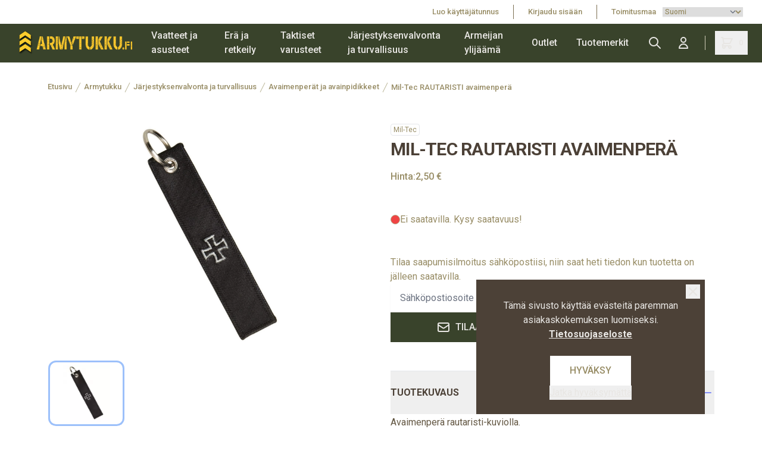

--- FILE ---
content_type: text/html; charset=UTF-8
request_url: https://armytukku.fi/fi/product/mil-tec-rautaristi-avaimenpera/2693
body_size: 15369
content:
<!DOCTYPE html>
<html lang="fi">
<head>

    <meta charset="utf-8" />
    <meta content="#000" name="theme-color"/>
    <meta name="viewport" content="width=device-width, initial-scale=1.0, maximum-scale=5.0" />
    <link rel="preconnect" href="https://fonts.googleapis.com">
    <link rel="preconnect" href="https://fonts.gstatic.com" crossorigin>
    <link href="https://fonts.googleapis.com/css2?family=Roboto:wght@400;500;700&display=swap" rel="stylesheet">

    
            <link rel="apple-touch-icon" sizes="57x57" href="/milgear/favico/2/apple-icon-57x57.png">
        <link rel="apple-touch-icon" sizes="60x60" href="/milgear/favico/2/apple-icon-60x60.png">
        <link rel="apple-touch-icon" sizes="72x72" href="/milgear/favico/2/apple-icon-72x72.png">
        <link rel="apple-touch-icon" sizes="76x76" href="/milgear/favico/2/apple-icon-76x76.png">
        <link rel="apple-touch-icon" sizes="114x114" href="/milgear/favico/2/apple-icon-114x114.png">
        <link rel="apple-touch-icon" sizes="120x120" href="/milgear/favico/2/apple-icon-120x120.png">
        <link rel="apple-touch-icon" sizes="144x144" href="/milgear/favico/2/apple-icon-144x144.png">
        <link rel="apple-touch-icon" sizes="152x152" href="/milgear/favico/2/apple-icon-152x152.png">
        <link rel="apple-touch-icon" sizes="180x180" href="/milgear/favico/2/apple-icon-180x180.png">
        <link rel="icon" type="image/png" sizes="192x192" href="/milgear/favico/2/android-icon-192x192.png">
        <link rel="icon" type="image/png" sizes="32x32" href="/milgear/favico/2/favicon-32x32.png">
        <link rel="icon" type="image/png" sizes="96x96" href="/milgear/favico/2/favicon-96x96.png">
        <link rel="icon" type="image/png" sizes="16x16" href="/milgear/favico/2/favicon-16x16.png">
        <link rel="manifest" href="/milgear/favico/2/manifest.json">
        <meta name="msapplication-TileColor" content="#ffffff">
        <meta name="msapplication-TileImage" content="/milgear/favico/2/ms-icon-144x144.png">
        <meta name="theme-color" content="#ffffff">

        <script>
        (function(){if(!window.chatbase||window.chatbase("getState")!=="initialized"){window.chatbase=(...arguments)=>{if(!window.chatbase.q){window.chatbase.q=[]}window.chatbase.q.push(arguments)};window.chatbase=new Proxy(window.chatbase,{get(target,prop){if(prop==="q"){return target.q}return(...args)=>target(prop,...args)}})}const onLoad=function(){const script=document.createElement("script");script.src="https://www.chatbase.co/embed.min.js";script.id="AIatjsri-p-1KzRs4TcQr";script.domain="www.chatbase.co";document.body.appendChild(script)};if(document.readyState==="complete"){onLoad()}else{window.addEventListener("load",onLoad)}})();
        </script>
    
        <meta name="google-site-verification" content="Os2gZ2Po7jFKK-SH-argCq3d9_57zO_kkDzvPSYdzo8" />
    
    
    <link rel="preload" as="style" href="https://armytukku.fi/build/assets/app-BvDg4QVo.css" /><link rel="modulepreload" href="https://armytukku.fi/build/assets/app-BAwcuo-b.js" /><link rel="modulepreload" href="https://armytukku.fi/build/assets/ijs-B12alWwD.js" /><link rel="modulepreload" href="https://armytukku.fi/build/assets/vue-D1R0QEru.js" /><link rel="modulepreload" href="https://armytukku.fi/build/assets/axios-CnW8Im3a.js" /><link rel="modulepreload" href="https://armytukku.fi/build/assets/lodash-BrLZty0d.js" /><link rel="stylesheet" href="https://armytukku.fi/build/assets/app-BvDg4QVo.css" /><script type="module" src="https://armytukku.fi/build/assets/app-BAwcuo-b.js"></script>
    

<!-- Consent mode for gtag and tag manager -->
<script>
window.dataLayer = window.dataLayer || [];

function gtag(){dataLayer.push(arguments);}

if(localStorage.getItem('cookieConsent') !== "true") {
    gtag('consent', 'default', 
    {
        'ad_storage': 'denied', 
        'analytics_storage': 'denied',
        'ads_data_redaction': 'denied',
        'ad_user_data': 'denied',
        'ad_personalization': 'denied',
    });
} else {
    gtag('consent', 'default', {
        'ad_storage': 'granted',
        'analytics_storage': 'granted',
        'ads_data_redaction': 'granted',
        'ad_user_data': 'granted',
        'ad_personalization': 'granted',
        });

}
</script>

<!-- Global Site Tag (gtag.js) - Google Analytics -->
<script async src="https://www.googletagmanager.com/gtag/js?id=G-818JYQYLWN"></script>
<script>
    gtag('js', new Date());
    gtag('config', "G-818JYQYLWN");
</script>

<!-- Meta Pixel Code -->
<script>
!function(f,b,e,v,n,t,s)
{if(f.fbq)return;n=f.fbq=function(){n.callMethod?
n.callMethod.apply(n,arguments):n.queue.push(arguments);};
if(!f._fbq)f._fbq=n;n.push=n;n.loaded=!0;n.version='2.0';
n.queue=[];t=b.createElement(e);t.async=!0;
t.src=v;s=b.getElementsByTagName(e)[0];
s.parentNode.insertBefore(t,s);}(window, document,'script',
'https://connect.facebook.net/en_US/fbevents.js');
if(localStorage.getItem('cookieConsent') !== "true") {
    fbq('consent', 'revoke');
} else {
    fbq('consent', 'grant');
}
fbq('init', "2734503600034336");
fbq('track', 'PageView');
</script>
<!-- End Meta Pixel Code -->




    <script type="application/ld+json" inertia>[{"@context":"https:\/\/schema.org","@type":"Product","name":"Mil-Tec RAUTARISTI avaimenper\u00e4","description":"Avaimenper\u00e4 rautaristi-kuviolla.&nbsp;Koko: 12,5 x 2,5 cm","sku":"2693","mpn":"15901001","url":"https:\/\/armytukku.fi\/fi\/product\/mil-tec-rautaristi-avaimenpera\/2693","brand":{"@type":"Brand","name":"Mil-Tec "},"image":"https:\/\/pictures.armytukku.fi\/0\/1\/original\/39712.webp","offers":{"@type":"Offer","price":"2.5","availability":"https:\/\/schema.org\/OutOfStock","itemCondition":"https:\/\/schema.org\/NewCondition","priceCurrency":"EUR","priceSpecification":{"@type":"PriceSpecification","valueAddedTaxIncluded":true,"priceCurrency":"EUR","price":"2.5"},"url":"https:\/\/armytukku.fi\/fi\/product\/mil-tec-rautaristi-avaimenpera\/2693"}},{"@context":"https:\/\/schema.org","@type":"Organization","name":"Armytukku","url":"https:\/\/armytukku.fi","logo":"\/milgear\/armytukku.png"},{"@context":"https:\/\/schema.org","@type":"WebSite","name":"Armytukku","url":"https:\/\/armytukku.fi","potentialAction":{"@type":"SearchAction","target":"https:\/\/armytukku.fi\/search?q={query}","query-input":{"type":"PropertyValueSpecification","valueRequired":true,"valueName":"query"}}},{"@context":"https:\/\/schema.org","@type":"BreadcrumbList","itemListElement":[{"@type":"ListItem","position":0,"item":{"@type":"WebPage","@id":"https:\/\/armytukku.fi\/fi","name":"Etusivu","url":"https:\/\/armytukku.fi\/fi"}},{"@type":"ListItem","position":1,"item":{"@type":"WebPage","@id":"https:\/\/armytukku.fi\/fi\/category\/armytukku\/560","name":"Armytukku","url":"https:\/\/armytukku.fi\/fi\/category\/armytukku\/560"}},{"@type":"ListItem","position":2,"item":{"@type":"WebPage","@id":"https:\/\/armytukku.fi\/fi\/category\/jarjestyksenvalvonta-ja-turvallisuus\/609","name":"J\u00e4rjestyksenvalvonta ja turvallisuus","url":"https:\/\/armytukku.fi\/fi\/category\/jarjestyksenvalvonta-ja-turvallisuus\/609"}},{"@type":"ListItem","position":3,"item":{"@type":"WebPage","@id":"https:\/\/armytukku.fi\/fi\/category\/avaimenperat-ja-avainpidikkeet\/700","name":"Avaimenper\u00e4t ja avainpidikkeet","url":"https:\/\/armytukku.fi\/fi\/category\/avaimenperat-ja-avainpidikkeet\/700"}},{"@type":"ListItem","position":4,"item":{"@type":"WebPage","@id":"https:\/\/armytukku.fi\/fi\/product\/mil-tec-rautaristi-avaimenpera\/2693","name":"Mil-Tec RAUTARISTI avaimenper\u00e4","url":"https:\/\/armytukku.fi\/fi\/product\/mil-tec-rautaristi-avaimenpera\/2693"}}]}]</script>
<link href="https://armytukku.fi/fi/product/mil-tec-rautaristi-avaimenpera/2693" rel="canonical" inertia>
<title inertia="title">Mil-Tec RAUTARISTI avaimenperä</title>
<meta name="name" property content="Mil-Tec RAUTARISTI avaimenperä" inertia="name">
<meta name="description" property content="Avaimenperä rautaristi-kuviolla.&amp;nbsp;Koko: 12,5 x 2,5 cm" inertia="description">
<meta name="rating" property content="Safe For Kids" inertia="rating">
<meta name="copyright" property content="https://armytukku.fi" inertia="copyright">
<meta name property="og:title" content="Mil-Tec RAUTARISTI avaimenperä" inertia="og_title">
<meta name property="og:type" content="product" inertia="og_type">
<meta name property="og:url" content="https://armytukku.fi/fi/product/mil-tec-rautaristi-avaimenpera/2693" inertia="og_url">
<meta name property="og:image" content="https://pictures.armytukku.fi/0/1/original/39712.webp" inertia="og_image">
<meta name property="og:site_name" content="Mil-Tec RAUTARISTI avaimenperä" inertia="og_site_name">
<meta name property="og:description" content="Avaimenperä rautaristi-kuviolla.&amp;nbsp;Koko: 12,5 x 2,5 cm" inertia="og_description">
<meta name="robots" property content="index, follow, noodp" inertia="robots">
<link rel="canonical" href="https://armytukku.fi/fi/product/mil-tec-rautaristi-avaimenpera/2693" inertia="canonical">
</head>
<body>

            <!-- Meta Pixel Code (noscript) -->
    <noscript><img height="1" width="1" style="display:none" src="https://www.facebook.com/tr?id=2734503600034336&ev=PageView&noscript=1"/></noscript>
    <!-- End Meta Pixel Code (noscript) -->
    
        
    <div id="app" data-page="{&quot;component&quot;:&quot;Product&quot;,&quot;props&quot;:{&quot;errors&quot;:{},&quot;infobar&quot;:[],&quot;global_popup&quot;:null,&quot;promos&quot;:[],&quot;menu&quot;:[{&quot;id&quot;:530,&quot;number&quot;:560,&quot;level&quot;:1,&quot;name&quot;:&quot;Armytukku&quot;,&quot;link&quot;:&quot;/fi/category/armytukku/560&quot;,&quot;picture&quot;:null,&quot;children&quot;:[{&quot;id&quot;:531,&quot;number&quot;:561,&quot;level&quot;:2,&quot;name&quot;:&quot;Vaatteet ja asusteet&quot;,&quot;link&quot;:&quot;/fi/category/vaatteet-ja-asusteet/561&quot;,&quot;value&quot;:&quot;/fi/category/vaatteet-ja-asusteet/561&quot;,&quot;target_type&quot;:&quot;product-group&quot;,&quot;picture&quot;:null,&quot;children&quot;:[{&quot;id&quot;:532,&quot;number&quot;:562,&quot;level&quot;:3,&quot;name&quot;:&quot;Housut&quot;,&quot;link&quot;:&quot;/fi/category/housut/562&quot;,&quot;value&quot;:&quot;/fi/category/housut/562&quot;,&quot;target_type&quot;:&quot;product-group&quot;,&quot;picture&quot;:null,&quot;children&quot;:[],&quot;icon&quot;:null},{&quot;id&quot;:533,&quot;number&quot;:563,&quot;level&quot;:3,&quot;name&quot;:&quot;Takit&quot;,&quot;link&quot;:&quot;/fi/category/takit/563&quot;,&quot;value&quot;:&quot;/fi/category/takit/563&quot;,&quot;target_type&quot;:&quot;product-group&quot;,&quot;picture&quot;:null,&quot;children&quot;:[],&quot;icon&quot;:null},{&quot;id&quot;:534,&quot;number&quot;:564,&quot;level&quot;:3,&quot;name&quot;:&quot;Paidat&quot;,&quot;link&quot;:&quot;/fi/category/paidat/564&quot;,&quot;value&quot;:&quot;/fi/category/paidat/564&quot;,&quot;target_type&quot;:&quot;product-group&quot;,&quot;picture&quot;:null,&quot;children&quot;:[],&quot;icon&quot;:null},{&quot;id&quot;:535,&quot;number&quot;:565,&quot;level&quot;:3,&quot;name&quot;:&quot;Alusvaatteet&quot;,&quot;link&quot;:&quot;/fi/category/alusvaatteet/565&quot;,&quot;value&quot;:&quot;/fi/category/alusvaatteet/565&quot;,&quot;target_type&quot;:&quot;product-group&quot;,&quot;picture&quot;:null,&quot;children&quot;:[],&quot;icon&quot;:null},{&quot;id&quot;:1380,&quot;number&quot;:1388,&quot;level&quot;:3,&quot;name&quot;:&quot;Ponchot&quot;,&quot;link&quot;:&quot;/fi/category/ponchot/1388&quot;,&quot;value&quot;:&quot;/fi/category/ponchot/1388&quot;,&quot;target_type&quot;:&quot;product-group&quot;,&quot;picture&quot;:null,&quot;children&quot;:[],&quot;icon&quot;:null},{&quot;id&quot;:538,&quot;number&quot;:568,&quot;level&quot;:3,&quot;name&quot;:&quot;Naamiopuvut ja -asusteet&quot;,&quot;link&quot;:&quot;/fi/category/naamiopuvut-ja-asusteet/568&quot;,&quot;value&quot;:&quot;/fi/category/naamiopuvut-ja-asusteet/568&quot;,&quot;target_type&quot;:&quot;product-group&quot;,&quot;picture&quot;:{&quot;id&quot;:10,&quot;picture_name&quot;:&quot;5386075851abac66.jpg&quot;,&quot;order&quot;:0,&quot;pictureUrl&quot;:&quot;https://pictures.armytukku.fi/5386075851abac66.jpg&quot;,&quot;pictureThumbUrl&quot;:&quot;https://pictures.armytukku.fi/1/2/xsmall/10.webp&quot;},&quot;children&quot;:[],&quot;icon&quot;:null},{&quot;id&quot;:605,&quot;number&quot;:632,&quot;level&quot;:3,&quot;name&quot;:&quot;Sadevaatteet&quot;,&quot;link&quot;:&quot;/fi/category/sadevaatteet/632&quot;,&quot;value&quot;:&quot;/fi/category/sadevaatteet/632&quot;,&quot;target_type&quot;:&quot;product-group&quot;,&quot;picture&quot;:null,&quot;children&quot;:[],&quot;icon&quot;:null},{&quot;id&quot;:643,&quot;number&quot;:668,&quot;level&quot;:3,&quot;name&quot;:&quot;Sukat&quot;,&quot;link&quot;:&quot;/fi/category/sukat/668&quot;,&quot;value&quot;:&quot;/fi/category/sukat/668&quot;,&quot;target_type&quot;:&quot;product-group&quot;,&quot;picture&quot;:null,&quot;children&quot;:[],&quot;icon&quot;:null},{&quot;id&quot;:734,&quot;number&quot;:757,&quot;level&quot;:3,&quot;name&quot;:&quot;Puvut / univormut&quot;,&quot;link&quot;:&quot;/fi/category/puvut-univormut/757&quot;,&quot;value&quot;:&quot;/fi/category/puvut-univormut/757&quot;,&quot;target_type&quot;:&quot;product-group&quot;,&quot;picture&quot;:null,&quot;children&quot;:[],&quot;icon&quot;:null},{&quot;id&quot;:539,&quot;number&quot;:569,&quot;level&quot;:3,&quot;name&quot;:&quot;Asusteet&quot;,&quot;link&quot;:&quot;/fi/category/asusteet/569&quot;,&quot;value&quot;:&quot;/fi/category/asusteet/569&quot;,&quot;target_type&quot;:&quot;product-group&quot;,&quot;picture&quot;:null,&quot;children&quot;:[],&quot;icon&quot;:null},{&quot;id&quot;:544,&quot;number&quot;:574,&quot;level&quot;:3,&quot;name&quot;:&quot;Kengät / Jalkineet&quot;,&quot;link&quot;:&quot;/fi/category/kengat-jalkineet/574&quot;,&quot;value&quot;:&quot;/fi/category/kengat-jalkineet/574&quot;,&quot;target_type&quot;:&quot;product-group&quot;,&quot;picture&quot;:{&quot;id&quot;:12,&quot;picture_name&quot;:&quot;54460768e50b3155.jpg&quot;,&quot;order&quot;:0,&quot;pictureUrl&quot;:&quot;https://pictures.armytukku.fi/54460768e50b3155.jpg&quot;,&quot;pictureThumbUrl&quot;:&quot;https://pictures.armytukku.fi/1/2/xsmall/12.webp&quot;},&quot;children&quot;:[],&quot;icon&quot;:null}],&quot;icon&quot;:null},{&quot;id&quot;:564,&quot;number&quot;:594,&quot;level&quot;:2,&quot;name&quot;:&quot;Erä ja retkeily&quot;,&quot;link&quot;:&quot;/fi/category/era-ja-retkeily/594&quot;,&quot;value&quot;:&quot;/fi/category/era-ja-retkeily/594&quot;,&quot;target_type&quot;:&quot;product-group&quot;,&quot;picture&quot;:{&quot;id&quot;:13,&quot;picture_name&quot;:&quot;5646076911bb6f54.jpg&quot;,&quot;order&quot;:0,&quot;pictureUrl&quot;:&quot;https://pictures.armytukku.fi/5646076911bb6f54.jpg&quot;,&quot;pictureThumbUrl&quot;:&quot;https://pictures.armytukku.fi/1/2/xsmall/13.webp&quot;},&quot;children&quot;:[{&quot;id&quot;:545,&quot;number&quot;:575,&quot;level&quot;:3,&quot;name&quot;:&quot;Reput, laukut ja säkit&quot;,&quot;link&quot;:&quot;/fi/category/reput-laukut-ja-sakit/575&quot;,&quot;value&quot;:&quot;/fi/category/reput-laukut-ja-sakit/575&quot;,&quot;target_type&quot;:&quot;product-group&quot;,&quot;picture&quot;:{&quot;id&quot;:26,&quot;picture_name&quot;:&quot;5456076a551cc2ab.jpg&quot;,&quot;order&quot;:0,&quot;pictureUrl&quot;:&quot;https://pictures.armytukku.fi/5456076a551cc2ab.jpg&quot;,&quot;pictureThumbUrl&quot;:&quot;https://pictures.armytukku.fi/1/2/xsmall/26.webp&quot;},&quot;children&quot;:[],&quot;icon&quot;:null},{&quot;id&quot;:565,&quot;number&quot;:595,&quot;level&quot;:3,&quot;name&quot;:&quot;Retkiruokailu&quot;,&quot;link&quot;:&quot;/fi/category/retkiruokailu/595&quot;,&quot;value&quot;:&quot;/fi/category/retkiruokailu/595&quot;,&quot;target_type&quot;:&quot;product-group&quot;,&quot;picture&quot;:{&quot;id&quot;:8,&quot;picture_name&quot;:&quot;56560757f0e03e58.jpg&quot;,&quot;order&quot;:0,&quot;pictureUrl&quot;:&quot;https://pictures.armytukku.fi/56560757f0e03e58.jpg&quot;,&quot;pictureThumbUrl&quot;:&quot;https://pictures.armytukku.fi/1/2/xsmall/8.webp&quot;},&quot;children&quot;:[],&quot;icon&quot;:null},{&quot;id&quot;:569,&quot;number&quot;:599,&quot;level&quot;:3,&quot;name&quot;:&quot;Ensiapu ja ensihoito&quot;,&quot;link&quot;:&quot;/fi/category/ensiapu-ja-ensihoito/599&quot;,&quot;value&quot;:&quot;/fi/category/ensiapu-ja-ensihoito/599&quot;,&quot;target_type&quot;:&quot;product-group&quot;,&quot;picture&quot;:null,&quot;children&quot;:[],&quot;icon&quot;:null},{&quot;id&quot;:568,&quot;number&quot;:598,&quot;level&quot;:3,&quot;name&quot;:&quot;Köydet ja narut&quot;,&quot;link&quot;:&quot;/fi/category/koydet-ja-narut/598&quot;,&quot;value&quot;:&quot;/fi/category/koydet-ja-narut/598&quot;,&quot;target_type&quot;:&quot;product-group&quot;,&quot;picture&quot;:{&quot;id&quot;:17,&quot;picture_name&quot;:&quot;56860769749de0e4.jpg&quot;,&quot;order&quot;:0,&quot;pictureUrl&quot;:&quot;https://pictures.armytukku.fi/56860769749de0e4.jpg&quot;,&quot;pictureThumbUrl&quot;:&quot;https://pictures.armytukku.fi/1/2/xsmall/17.webp&quot;},&quot;children&quot;:[],&quot;icon&quot;:null},{&quot;id&quot;:606,&quot;number&quot;:633,&quot;level&quot;:3,&quot;name&quot;:&quot;Muistiinpanovälineet&quot;,&quot;link&quot;:&quot;/fi/category/muistiinpanovalineet/633&quot;,&quot;value&quot;:&quot;/fi/category/muistiinpanovalineet/633&quot;,&quot;target_type&quot;:&quot;product-group&quot;,&quot;picture&quot;:null,&quot;children&quot;:[],&quot;icon&quot;:null},{&quot;id&quot;:600,&quot;number&quot;:627,&quot;level&quot;:3,&quot;name&quot;:&quot;Selviytymistarvikkeet  ja -varusteet&quot;,&quot;link&quot;:&quot;/fi/category/selviytymistarvikkeet-ja-varusteet/627&quot;,&quot;value&quot;:&quot;/fi/category/selviytymistarvikkeet-ja-varusteet/627&quot;,&quot;target_type&quot;:&quot;product-group&quot;,&quot;picture&quot;:null,&quot;children&quot;:[],&quot;icon&quot;:null},{&quot;id&quot;:648,&quot;number&quot;:672,&quot;level&quot;:3,&quot;name&quot;:&quot;Sytyttimet ja muut tulentekovälineet&quot;,&quot;link&quot;:&quot;/fi/category/sytyttimet-ja-muut-tulentekovalineet/672&quot;,&quot;value&quot;:&quot;/fi/category/sytyttimet-ja-muut-tulentekovalineet/672&quot;,&quot;target_type&quot;:&quot;product-group&quot;,&quot;picture&quot;:{&quot;id&quot;:22,&quot;picture_name&quot;:&quot;64860769cc783a01.jpg&quot;,&quot;order&quot;:1,&quot;pictureUrl&quot;:&quot;https://pictures.armytukku.fi/64860769cc783a01.jpg&quot;,&quot;pictureThumbUrl&quot;:&quot;https://pictures.armytukku.fi/1/2/xsmall/22.webp&quot;},&quot;children&quot;:[],&quot;icon&quot;:null},{&quot;id&quot;:760,&quot;number&quot;:783,&quot;level&quot;:3,&quot;name&quot;:&quot;Työkalut ja teräaseet&quot;,&quot;link&quot;:&quot;/fi/category/tyokalut-ja-teraaseet/783&quot;,&quot;value&quot;:&quot;/fi/category/tyokalut-ja-teraaseet/783&quot;,&quot;target_type&quot;:&quot;product-group&quot;,&quot;picture&quot;:null,&quot;children&quot;:[],&quot;icon&quot;:null},{&quot;id&quot;:672,&quot;number&quot;:696,&quot;level&quot;:3,&quot;name&quot;:&quot;Valaisimet&quot;,&quot;link&quot;:&quot;/fi/category/valaisimet/696&quot;,&quot;value&quot;:&quot;/fi/category/valaisimet/696&quot;,&quot;target_type&quot;:&quot;product-group&quot;,&quot;picture&quot;:null,&quot;children&quot;:[],&quot;icon&quot;:null},{&quot;id&quot;:678,&quot;number&quot;:702,&quot;level&quot;:3,&quot;name&quot;:&quot;DIY - Tee se itse&quot;,&quot;link&quot;:&quot;/fi/category/diy-tee-se-itse/702&quot;,&quot;value&quot;:&quot;/fi/category/diy-tee-se-itse/702&quot;,&quot;target_type&quot;:&quot;product-group&quot;,&quot;picture&quot;:{&quot;id&quot;:25,&quot;picture_name&quot;:&quot;6786076a17499788.jpg&quot;,&quot;order&quot;:0,&quot;pictureUrl&quot;:&quot;https://pictures.armytukku.fi/6786076a17499788.jpg&quot;,&quot;pictureThumbUrl&quot;:&quot;https://pictures.armytukku.fi/1/2/xsmall/25.webp&quot;},&quot;children&quot;:[],&quot;icon&quot;:null},{&quot;id&quot;:763,&quot;number&quot;:786,&quot;level&quot;:3,&quot;name&quot;:&quot;Hyttyskarkottimet ja -ansat&quot;,&quot;link&quot;:&quot;/fi/category/hyttyskarkottimet-ja-ansat/786&quot;,&quot;value&quot;:&quot;/fi/category/hyttyskarkottimet-ja-ansat/786&quot;,&quot;target_type&quot;:&quot;product-group&quot;,&quot;picture&quot;:null,&quot;children&quot;:[],&quot;icon&quot;:null},{&quot;id&quot;:567,&quot;number&quot;:597,&quot;level&quot;:3,&quot;name&quot;:&quot;Leiriytyminen ja majoittuminen&quot;,&quot;link&quot;:&quot;/fi/category/leiriytyminen-ja-majoittuminen/597&quot;,&quot;value&quot;:&quot;/fi/category/leiriytyminen-ja-majoittuminen/597&quot;,&quot;target_type&quot;:&quot;product-group&quot;,&quot;picture&quot;:{&quot;id&quot;:23,&quot;picture_name&quot;:&quot;56760769e22bffbb.jpg&quot;,&quot;order&quot;:0,&quot;pictureUrl&quot;:&quot;https://pictures.armytukku.fi/56760769e22bffbb.jpg&quot;,&quot;pictureThumbUrl&quot;:&quot;https://pictures.armytukku.fi/1/2/xsmall/23.webp&quot;},&quot;children&quot;:[],&quot;icon&quot;:null},{&quot;id&quot;:1340,&quot;number&quot;:1348,&quot;level&quot;:3,&quot;name&quot;:&quot;Lumikengät ja tarvikkeet&quot;,&quot;link&quot;:&quot;/fi/category/lumikengat-ja-tarvikkeet/1348&quot;,&quot;value&quot;:&quot;/fi/category/lumikengat-ja-tarvikkeet/1348&quot;,&quot;target_type&quot;:&quot;product-group&quot;,&quot;picture&quot;:null,&quot;children&quot;:[],&quot;icon&quot;:null},{&quot;id&quot;:1349,&quot;number&quot;:1357,&quot;level&quot;:3,&quot;name&quot;:&quot;Varavirtalähteet - Powerbankit&quot;,&quot;link&quot;:&quot;/fi/category/varavirtalahteet-powerbankit/1357&quot;,&quot;value&quot;:&quot;/fi/category/varavirtalahteet-powerbankit/1357&quot;,&quot;target_type&quot;:&quot;product-group&quot;,&quot;picture&quot;:null,&quot;children&quot;:[],&quot;icon&quot;:null}],&quot;icon&quot;:null},{&quot;id&quot;:548,&quot;number&quot;:578,&quot;level&quot;:2,&quot;name&quot;:&quot;Taktiset varusteet&quot;,&quot;link&quot;:&quot;/fi/category/taktiset-varusteet/578&quot;,&quot;value&quot;:&quot;/fi/category/taktiset-varusteet/578&quot;,&quot;target_type&quot;:&quot;product-group&quot;,&quot;picture&quot;:{&quot;id&quot;:36,&quot;picture_name&quot;:&quot;548607962c150f9d.jpg&quot;,&quot;order&quot;:0,&quot;pictureUrl&quot;:&quot;https://pictures.armytukku.fi/548607962c150f9d.jpg&quot;,&quot;pictureThumbUrl&quot;:&quot;https://pictures.armytukku.fi/1/2/xsmall/36.webp&quot;},&quot;children&quot;:[{&quot;id&quot;:1367,&quot;number&quot;:1375,&quot;level&quot;:3,&quot;name&quot;:&quot;Suojavarusteet ja -välineet&quot;,&quot;link&quot;:&quot;/fi/category/suojavarusteet-ja-valineet/1375&quot;,&quot;value&quot;:&quot;/fi/category/suojavarusteet-ja-valineet/1375&quot;,&quot;target_type&quot;:&quot;product-group&quot;,&quot;picture&quot;:null,&quot;children&quot;:[],&quot;icon&quot;:null},{&quot;id&quot;:1368,&quot;number&quot;:1376,&quot;level&quot;:3,&quot;name&quot;:&quot;Kantolaitteet&quot;,&quot;link&quot;:&quot;/fi/category/kantolaitteet/1376&quot;,&quot;value&quot;:&quot;/fi/category/kantolaitteet/1376&quot;,&quot;target_type&quot;:&quot;product-group&quot;,&quot;picture&quot;:null,&quot;children&quot;:[],&quot;icon&quot;:null},{&quot;id&quot;:573,&quot;number&quot;:601,&quot;level&quot;:3,&quot;name&quot;:&quot;Asetarvikkeet ja ammuntavarusteet&quot;,&quot;link&quot;:&quot;/fi/category/asetarvikkeet-ja-ammuntavarusteet/601&quot;,&quot;value&quot;:&quot;/fi/category/asetarvikkeet-ja-ammuntavarusteet/601&quot;,&quot;target_type&quot;:&quot;product-group&quot;,&quot;picture&quot;:null,&quot;children&quot;:[],&quot;icon&quot;:null},{&quot;id&quot;:637,&quot;number&quot;:662,&quot;level&quot;:3,&quot;name&quot;:&quot;Naamiointi&quot;,&quot;link&quot;:&quot;/fi/category/naamiointi/662&quot;,&quot;value&quot;:&quot;/fi/category/naamiointi/662&quot;,&quot;target_type&quot;:&quot;product-group&quot;,&quot;picture&quot;:null,&quot;children&quot;:[],&quot;icon&quot;:null},{&quot;id&quot;:557,&quot;number&quot;:587,&quot;level&quot;:3,&quot;name&quot;:&quot;Merkit ja liput&quot;,&quot;link&quot;:&quot;/fi/category/merkit-ja-liput/587&quot;,&quot;value&quot;:&quot;/fi/category/merkit-ja-liput/587&quot;,&quot;target_type&quot;:&quot;product-group&quot;,&quot;picture&quot;:{&quot;id&quot;:7,&quot;picture_name&quot;:&quot;55760755cbf6d3f2.jpg&quot;,&quot;order&quot;:0,&quot;pictureUrl&quot;:&quot;https://pictures.armytukku.fi/55760755cbf6d3f2.jpg&quot;,&quot;pictureThumbUrl&quot;:&quot;https://pictures.armytukku.fi/1/2/xsmall/7.webp&quot;},&quot;children&quot;:[],&quot;icon&quot;:null},{&quot;id&quot;:627,&quot;number&quot;:652,&quot;level&quot;:3,&quot;name&quot;:&quot;Radiopuhelimet ja tarvikkeet&quot;,&quot;link&quot;:&quot;/fi/category/radiopuhelimet-ja-tarvikkeet/652&quot;,&quot;value&quot;:&quot;/fi/category/radiopuhelimet-ja-tarvikkeet/652&quot;,&quot;target_type&quot;:&quot;product-group&quot;,&quot;picture&quot;:null,&quot;children&quot;:[],&quot;icon&quot;:null},{&quot;id&quot;:698,&quot;number&quot;:722,&quot;level&quot;:3,&quot;name&quot;:&quot;Enola Gaye värisavut / savuheitteet&quot;,&quot;link&quot;:&quot;/fi/category/enola-gaye-varisavut-savuheitteet/722&quot;,&quot;value&quot;:&quot;/fi/category/enola-gaye-varisavut-savuheitteet/722&quot;,&quot;target_type&quot;:&quot;product-group&quot;,&quot;picture&quot;:null,&quot;children&quot;:[],&quot;icon&quot;:null},{&quot;id&quot;:1370,&quot;number&quot;:1378,&quot;level&quot;:3,&quot;name&quot;:&quot;Muut taktiset varusteet&quot;,&quot;link&quot;:&quot;/fi/category/muut-taktiset-varusteet/1378&quot;,&quot;value&quot;:&quot;/fi/category/muut-taktiset-varusteet/1378&quot;,&quot;target_type&quot;:&quot;product-group&quot;,&quot;picture&quot;:null,&quot;children&quot;:[],&quot;icon&quot;:null}],&quot;icon&quot;:null},{&quot;id&quot;:581,&quot;number&quot;:609,&quot;level&quot;:2,&quot;name&quot;:&quot;Järjestyksenvalvonta ja turvallisuus&quot;,&quot;link&quot;:&quot;/fi/category/jarjestyksenvalvonta-ja-turvallisuus/609&quot;,&quot;value&quot;:&quot;/fi/category/jarjestyksenvalvonta-ja-turvallisuus/609&quot;,&quot;target_type&quot;:&quot;product-group&quot;,&quot;picture&quot;:null,&quot;children&quot;:[{&quot;id&quot;:1363,&quot;number&quot;:1371,&quot;level&quot;:3,&quot;name&quot;:&quot;Voimankäyttövälineet&quot;,&quot;link&quot;:&quot;/fi/category/voimankayttovalineet/1371&quot;,&quot;value&quot;:&quot;/fi/category/voimankayttovalineet/1371&quot;,&quot;target_type&quot;:&quot;product-group&quot;,&quot;picture&quot;:null,&quot;children&quot;:[],&quot;icon&quot;:null},{&quot;id&quot;:582,&quot;number&quot;:610,&quot;level&quot;:3,&quot;name&quot;:&quot;Varustevyöt ja alusvyöt&quot;,&quot;link&quot;:&quot;/fi/category/varustevyot-ja-alusvyot/610&quot;,&quot;value&quot;:&quot;/fi/category/varustevyot-ja-alusvyot/610&quot;,&quot;target_type&quot;:&quot;product-group&quot;,&quot;picture&quot;:null,&quot;children&quot;:[],&quot;icon&quot;:null},{&quot;id&quot;:671,&quot;number&quot;:695,&quot;level&quot;:3,&quot;name&quot;:&quot;Suojaliivit&quot;,&quot;link&quot;:&quot;/fi/category/suojaliivit/695&quot;,&quot;value&quot;:&quot;/fi/category/suojaliivit/695&quot;,&quot;target_type&quot;:&quot;product-group&quot;,&quot;picture&quot;:null,&quot;children&quot;:[],&quot;icon&quot;:null},{&quot;id&quot;:677,&quot;number&quot;:701,&quot;level&quot;:3,&quot;name&quot;:&quot;Järjestyksenvalvojan tunnusliivit ja tunnukset&quot;,&quot;link&quot;:&quot;/fi/category/jarjestyksenvalvojan-tunnusliivit-ja-tunnukset/701&quot;,&quot;value&quot;:&quot;/fi/category/jarjestyksenvalvojan-tunnusliivit-ja-tunnukset/701&quot;,&quot;target_type&quot;:&quot;product-group&quot;,&quot;picture&quot;:null,&quot;children&quot;:[],&quot;icon&quot;:null},{&quot;id&quot;:687,&quot;number&quot;:711,&quot;level&quot;:3,&quot;name&quot;:&quot;Taskut, kotelot ja pidikkeet&quot;,&quot;link&quot;:&quot;/fi/category/taskut-kotelot-ja-pidikkeet/711&quot;,&quot;value&quot;:&quot;/fi/category/taskut-kotelot-ja-pidikkeet/711&quot;,&quot;target_type&quot;:&quot;product-group&quot;,&quot;picture&quot;:null,&quot;children&quot;:[],&quot;icon&quot;:null},{&quot;id&quot;:676,&quot;number&quot;:700,&quot;level&quot;:3,&quot;name&quot;:&quot;Avaimenperät ja avainpidikkeet&quot;,&quot;link&quot;:&quot;/fi/category/avaimenperat-ja-avainpidikkeet/700&quot;,&quot;value&quot;:&quot;/fi/category/avaimenperat-ja-avainpidikkeet/700&quot;,&quot;target_type&quot;:&quot;product-group&quot;,&quot;picture&quot;:null,&quot;children&quot;:[],&quot;icon&quot;:null}],&quot;icon&quot;:null},{&quot;id&quot;:966,&quot;number&quot;:986,&quot;level&quot;:2,&quot;name&quot;:&quot;Armeijan ylijäämä&quot;,&quot;link&quot;:&quot;/fi/category/armeijan-ylijaama/986&quot;,&quot;value&quot;:&quot;/fi/category/armeijan-ylijaama/986&quot;,&quot;target_type&quot;:&quot;product-group&quot;,&quot;picture&quot;:null,&quot;children&quot;:[],&quot;icon&quot;:null},{&quot;id&quot;:1339,&quot;number&quot;:1347,&quot;level&quot;:2,&quot;name&quot;:&quot;Outlet&quot;,&quot;link&quot;:&quot;/fi/category/outlet/1347&quot;,&quot;value&quot;:&quot;/fi/category/outlet/1347&quot;,&quot;target_type&quot;:&quot;product-group&quot;,&quot;picture&quot;:null,&quot;children&quot;:[],&quot;icon&quot;:null}],&quot;icon&quot;:null}],&quot;mainmenu&quot;:[],&quot;footer&quot;:[{&quot;id&quot;:23,&quot;level&quot;:1,&quot;target_type&quot;:&quot;menu-text&quot;,&quot;name&quot;:&quot;HYVÄ TIETÄÄ&quot;,&quot;value&quot;:&quot;&quot;,&quot;picture&quot;:null,&quot;description&quot;:null,&quot;children&quot;:[{&quot;id&quot;:25,&quot;level&quot;:2,&quot;target_type&quot;:&quot;menu-link&quot;,&quot;name&quot;:&quot;Yhteystiedot&quot;,&quot;value&quot;:&quot;/fi/page/yhteystiedot/39100&quot;,&quot;picture&quot;:null,&quot;description&quot;:null,&quot;children&quot;:[]},{&quot;id&quot;:27,&quot;level&quot;:2,&quot;target_type&quot;:&quot;menu-link&quot;,&quot;name&quot;:&quot;Toimitus- ja palautus | ehdot ja ohjeet&quot;,&quot;value&quot;:&quot;/fi/page/toimitus-ja-palautus-%7C-ehdot-ja-ohjeet/39101&quot;,&quot;picture&quot;:null,&quot;description&quot;:null,&quot;children&quot;:[]},{&quot;id&quot;:28,&quot;level&quot;:2,&quot;target_type&quot;:&quot;menu-link&quot;,&quot;name&quot;:&quot;Maksutavat&quot;,&quot;value&quot;:&quot;/fi/page/maksutavat/39102&quot;,&quot;picture&quot;:null,&quot;description&quot;:null,&quot;children&quot;:[]},{&quot;id&quot;:29,&quot;level&quot;:2,&quot;target_type&quot;:&quot;menu-link&quot;,&quot;name&quot;:&quot;Tietosuojaseloste&quot;,&quot;value&quot;:&quot;/fi/page/tietosuojaseloste/39103&quot;,&quot;picture&quot;:null,&quot;description&quot;:null,&quot;children&quot;:[]},{&quot;id&quot;:30,&quot;level&quot;:2,&quot;target_type&quot;:&quot;menu-link&quot;,&quot;name&quot;:&quot;Tietoa evästeistä&quot;,&quot;value&quot;:&quot;/fi/page/tietoa-evasteista/39104&quot;,&quot;picture&quot;:null,&quot;description&quot;:null,&quot;children&quot;:[]}]},{&quot;id&quot;:31,&quot;level&quot;:1,&quot;target_type&quot;:&quot;menu-text&quot;,&quot;name&quot;:&quot;Asiakaspalvelu&quot;,&quot;value&quot;:&quot;&quot;,&quot;picture&quot;:null,&quot;description&quot;:null,&quot;children&quot;:[{&quot;id&quot;:32,&quot;level&quot;:2,&quot;target_type&quot;:&quot;menu-text&quot;,&quot;name&quot;:&quot;Asiakaspalvelu&quot;,&quot;value&quot;:&quot;asiakaspalvelu@armytukku.fi&lt;br /&gt;\r\nP. 040 7755463 (ti-pe klo 12-16)&lt;br /&gt;\r\n&quot;,&quot;picture&quot;:null,&quot;description&quot;:null,&quot;children&quot;:[]}]}],&quot;brandsmenu&quot;:[],&quot;nostomenu&quot;:[],&quot;countries&quot;:[{&quot;id&quot;:1000,&quot;name&quot;:&quot;Ahvenanmaa&quot;,&quot;namefi&quot;:&quot;Ahvenanmaa&quot;,&quot;nameen&quot;:&quot;Åland&quot;,&quot;nameswe&quot;:&quot;Åland&quot;,&quot;namenative&quot;:&quot;Ahvenanmaa&quot;,&quot;alpha2&quot;:&quot;AX&quot;,&quot;states&quot;:[]},{&quot;id&quot;:203,&quot;name&quot;:&quot;Suomi&quot;,&quot;namefi&quot;:&quot;Suomi&quot;,&quot;nameen&quot;:&quot;Finland&quot;,&quot;nameswe&quot;:&quot;Finland&quot;,&quot;namenative&quot;:&quot;Suomi&quot;,&quot;alpha2&quot;:&quot;FI&quot;,&quot;states&quot;:[]}],&quot;cust&quot;:&quot;milgear&quot;,&quot;locale&quot;:&quot;fi&quot;,&quot;refresh&quot;:true,&quot;locales&quot;:[&quot;fi&quot;],&quot;device&quot;:&quot;Bot&quot;,&quot;country&quot;:203,&quot;state&quot;:0,&quot;contact&quot;:[],&quot;cart&quot;:[],&quot;currency&quot;:{&quot;id&quot;:1,&quot;shortName&quot;:&quot;EUR&quot;,&quot;symbol&quot;:&quot;€&quot;},&quot;retailer&quot;:false,&quot;showVat&quot;:true,&quot;timestamp&quot;:1769937341.088183,&quot;groupSales&quot;:null,&quot;analytics&quot;:{&quot;useNumber&quot;:false,&quot;hasKlevu&quot;:false},&quot;logged_in&quot;:false,&quot;prevUrl&quot;:null,&quot;eventId&quot;:null,&quot;userbool&quot;:false,&quot;flash&quot;:{&quot;success&quot;:null,&quot;error&quot;:null,&quot;event&quot;:null,&quot;eventData&quot;:null,&quot;rowError&quot;:null},&quot;units&quot;:{&quot;preselectedUnits&quot;:[2,5],&quot;selectedUnits&quot;:[]},&quot;webshopOptions&quot;:{&quot;multishop_name&quot;:&quot;&quot;,&quot;privacy_policy&quot;:&quot;&quot;,&quot;shipping_terms&quot;:&quot;&quot;,&quot;tiktok&quot;:&quot;&quot;,&quot;linkedin&quot;:&quot;&quot;,&quot;facebook&quot;:&quot;&quot;,&quot;whatsapp&quot;:&quot;&quot;,&quot;messenger&quot;:&quot;&quot;,&quot;twitter&quot;:&quot;&quot;,&quot;youtube&quot;:&quot;&quot;,&quot;instagram&quot;:&quot;&quot;,&quot;pinterest&quot;:&quot;&quot;,&quot;logo&quot;:&quot;/placeholder.svg&quot;,&quot;logo2&quot;:&quot;/placeholder.svg&quot;,&quot;new_product_age_threshold&quot;:&quot;2&quot;,&quot;variation_style_1&quot;:&quot;select&quot;,&quot;variation_style_2&quot;:&quot;select&quot;,&quot;newsletter&quot;:true,&quot;wishlist&quot;:true,&quot;reviews&quot;:true,&quot;analytics&quot;:true,&quot;cookie_consent&quot;:true,&quot;scroll_top_button&quot;:true,&quot;megamenu_style_1&quot;:true,&quot;price_hide&quot;:false,&quot;customer_interests&quot;:false,&quot;member_product&quot;:false,&quot;new_menu_builder&quot;:false,&quot;megamenu_style_2&quot;:false,&quot;sort_by_publish_date&quot;:false},&quot;product&quot;:{&quot;id&quot;:2559,&quot;parent_id&quot;:null,&quot;number&quot;:&quot;2693&quot;,&quot;type&quot;:&quot;15901001&quot;,&quot;ean&quot;:&quot;&quot;,&quot;modular&quot;:0,&quot;weight&quot;:0,&quot;netWeight&quot;:&quot;0.000&quot;,&quot;assembly&quot;:false,&quot;name&quot;:&quot;Mil-Tec RAUTARISTI avaimenperä&quot;,&quot;descriptionHeaders&quot;:{&quot;innerHeader&quot;:&quot;&quot;},&quot;metaDescription&quot;:&quot;&quot;,&quot;description&quot;:&quot;Avaimenperä rautaristi-kuviolla.&amp;nbsp;&lt;div&gt;&lt;br&gt;&lt;/div&gt;&lt;div&gt;Koko: 12,5 x 2,5 cm&lt;/div&gt;&quot;,&quot;description2&quot;:null,&quot;description3&quot;:null,&quot;description4&quot;:null,&quot;description5&quot;:null,&quot;description6&quot;:null,&quot;description7&quot;:null,&quot;selling_text&quot;:null,&quot;external_url&quot;:null,&quot;embeds&quot;:[],&quot;display_price&quot;:{&quot;main_price_with_vat&quot;:&quot;2,50 €&quot;,&quot;main_price&quot;:&quot;1,99 €&quot;,&quot;old_price_with_vat&quot;:&quot;2,50 €&quot;,&quot;old_price&quot;:&quot;1,99 €&quot;,&quot;discount_percent&quot;:&quot;0&quot;,&quot;valid_until&quot;:null,&quot;vat_percent&quot;:25.5,&quot;source&quot;:&quot;product&quot;,&quot;source_id&quot;:&quot;&quot;},&quot;bulk_pricing&quot;:[],&quot;price_data&quot;:{&quot;price&quot;:&quot;1.99&quot;,&quot;price_with_vat&quot;:&quot;2.5&quot;,&quot;total_price&quot;:&quot;1.99&quot;,&quot;total_price_with_vat&quot;:&quot;2.5&quot;,&quot;price_without_discount&quot;:&quot;1.99&quot;,&quot;price_without_discount_with_vat&quot;:&quot;2.5&quot;,&quot;total_price_without_discount&quot;:&quot;1.99&quot;,&quot;total_price_without_discount_with_vat&quot;:&quot;2.5&quot;,&quot;discount_amount&quot;:0,&quot;discount_amount_with_vat&quot;:0,&quot;total_discount_amount&quot;:0,&quot;total_discount_amount_with_vat&quot;:0,&quot;vat_percent&quot;:25.5,&quot;discount_percent&quot;:0,&quot;display_discount_percent&quot;:&quot;0&quot;,&quot;source&quot;:&quot;product&quot;,&quot;valid_until&quot;:null},&quot;buyableAmount&quot;:0,&quot;supplierAmount&quot;:0,&quot;isBuyable&quot;:false,&quot;isVariationParent&quot;:false,&quot;isPublished&quot;:true,&quot;isPreorder&quot;:false,&quot;pictures&quot;:[{&quot;id&quot;:39712,&quot;order&quot;:1,&quot;type&quot;:1,&quot;displaytype&quot;:0,&quot;picture_name&quot;:&quot;255962d009bae8486.jpg&quot;,&quot;pictureUrl&quot;:&quot;https://pictures.armytukku.fi/0/1/original/39712.webp&quot;,&quot;pictureThumbUrl&quot;:&quot;https://pictures.armytukku.fi/1/1/xsmall/39712.webp&quot;,&quot;name&quot;:&quot;&quot;,&quot;alt&quot;:null}],&quot;main_picture&quot;:{&quot;id&quot;:39712,&quot;order&quot;:1,&quot;type&quot;:1,&quot;displaytype&quot;:0,&quot;picture_name&quot;:&quot;255962d009bae8486.jpg&quot;,&quot;pictureUrl&quot;:&quot;https://pictures.armytukku.fi/0/1/original/39712.webp&quot;,&quot;pictureThumbUrl&quot;:&quot;https://pictures.armytukku.fi/1/1/xsmall/39712.webp&quot;,&quot;name&quot;:&quot;&quot;,&quot;alt&quot;:null},&quot;files&quot;:[],&quot;web_variations&quot;:{&quot;data&quot;:[]},&quot;link&quot;:&quot;/fi/product/mil-tec-rautaristi-avaimenpera/2693&quot;,&quot;fullLink&quot;:&quot;https://armytukku.fi/fi/product/mil-tec-rautaristi-avaimenpera/2693&quot;,&quot;unit&quot;:&quot;KPL&quot;,&quot;purchasing_size&quot;:10,&quot;saldotexts&quot;:{&quot;Verkkokauppa&quot;:{&quot;type&quot;:&quot;no-stock&quot;,&quot;stock_text&quot;:&quot;Ei saatavilla&quot;,&quot;coming_text&quot;:&quot;Kysy saatavuus!&quot;,&quot;color&quot;:&quot;#ef4444&quot;,&quot;description&quot;:&quot;&quot;,&quot;stock&quot;:0}},&quot;saleLimits&quot;:{&quot;min&quot;:1,&quot;max&quot;:999,&quot;step&quot;:1},&quot;review&quot;:[],&quot;brand&quot;:{&quot;id&quot;:56,&quot;name&quot;:&quot;Mil-Tec &quot;,&quot;description&quot;:&quot;&lt;div&gt;Mil-Tec on ison saksalaisen sotilas- ja ulkoiluvarusteisiin erikoistuneen Sturm Handels GmbH:n tukkurituotemerkki, jonka valikoimasta löytyy laaja valikoima hinta-laatusuhteeltaan erinomaisia ja käytännöllisiä tuotteita niin ammattilaisille kuin harrastajillekin.&lt;/div&gt;&lt;div&gt;&lt;br&gt;&lt;/div&gt;&lt;div&gt;Mil-Tecin tuotevalikoimaan kuuluu mm.:&lt;/div&gt;&lt;div&gt;&lt;br&gt;&lt;/div&gt;&lt;ul&gt;&lt;li&gt;&lt;b&gt;Vaatteet:&lt;/b&gt;&amp;nbsp;Kuten erilaiset taktiset paidat, housut ja takit.&lt;br&gt;&lt;/li&gt;&lt;li&gt;&lt;b&gt;Reput ja laukut&lt;/b&gt;: Kuten rynnäkköreput eli assault packit, muut selkäreput sekä erilaiset kantolaukut ja varustekassit.&lt;br&gt;&lt;/li&gt;&lt;li&gt;&lt;b&gt;Varusteet:&lt;/b&gt;&amp;nbsp;Kuten taktiset liivit, aseiden kotelot, aselaukut ja erilaiset taskut.&lt;/li&gt;&lt;li&gt;&lt;b&gt;Ulkoiluvarusteet:&lt;/b&gt;&amp;nbsp;Kuten sadeviitat, ruokailuvälineet ja muut retkeilytarvikkeet.&lt;/li&gt;&lt;li&gt;&lt;b&gt;Jalkineet:&lt;/b&gt;&amp;nbsp;Mm. taktiset varsikengät sekä maihinnousukengät.&lt;/li&gt;&lt;li&gt;&lt;b&gt;Asusteet:&lt;/b&gt;&amp;nbsp;Kuten päähineet, hanskat, vyöt ja muut asusteet.&lt;/li&gt;&lt;/ul&gt;&lt;div&gt;&lt;br&gt;&lt;/div&gt;&lt;div&gt;Mil-Tec-tuotteet ovat hyvä valinta erityisesti ulkoiluun, retkeilyyn, metsästykseen tai taktisiin operaatioihin. Ne ovat ihanteellisia niille, jotka etsivät toimivia ja kohtuuhintaisia varusteita erilaisiin ulkoiluaktiviteetteihin tai sotilaskäyttöön.&lt;/div&gt;&quot;,&quot;meta&quot;:{&quot;name&quot;:&quot;&quot;,&quot;description&quot;:&quot;&lt;div&gt;Mil-Tec on ison saksalaisen sotilas- ja ulkoiluvarusteisiin erikoistuneen Sturm Handels GmbH:n tukkurituotemerkki, jonka valikoimasta löytyy laaja valikoima hinta-laatusuhteeltaan erinomaisia ja käytännöllisiä tuotteita niin ammattilaisille kuin harrastajillekin.&lt;/div&gt;&lt;div&gt;&lt;br&gt;&lt;/div&gt;&lt;div&gt;Mil-Tecin tuotevalikoimaan kuuluu mm.:&lt;/div&gt;&lt;div&gt;&lt;br&gt;&lt;/div&gt;&lt;ul&gt;&lt;li&gt;&lt;b&gt;Vaatteet:&lt;/b&gt;&amp;nbsp;Kuten erilaiset taktiset paidat, housut ja takit.&lt;br&gt;&lt;/li&gt;&lt;li&gt;&lt;b&gt;Reput ja laukut&lt;/b&gt;: Kuten rynnäkköreput eli assault packit, muut selkäreput sekä erilaiset kantolaukut ja varustekassit.&lt;br&gt;&lt;/li&gt;&lt;li&gt;&lt;b&gt;Varusteet:&lt;/b&gt;&amp;nbsp;Kuten taktiset liivit, aseiden kotelot, aselaukut ja erilaiset taskut.&lt;/li&gt;&lt;li&gt;&lt;b&gt;Ulkoiluvarusteet:&lt;/b&gt;&amp;nbsp;Kuten sadeviitat, ruokailuvälineet ja muut retkeilytarvikkeet.&lt;/li&gt;&lt;li&gt;&lt;b&gt;Jalkineet:&lt;/b&gt;&amp;nbsp;Mm. taktiset varsikengät sekä maihinnousukengät.&lt;/li&gt;&lt;li&gt;&lt;b&gt;Asusteet:&lt;/b&gt;&amp;nbsp;Kuten päähineet, hanskat, vyöt ja muut asusteet.&lt;/li&gt;&lt;/ul&gt;&lt;div&gt;&lt;br&gt;&lt;/div&gt;&lt;div&gt;Mil-Tec-tuotteet ovat hyvä valinta erityisesti ulkoiluun, retkeilyyn, metsästykseen tai taktisiin operaatioihin. Ne ovat ihanteellisia niille, jotka etsivät toimivia ja kohtuuhintaisia varusteita erilaisiin ulkoiluaktiviteetteihin tai sotilaskäyttöön.&lt;/div&gt;&quot;,&quot;keywords&quot;:&quot;&quot;},&quot;typeName&quot;:&quot;Tuotemerkki&quot;,&quot;groups&quot;:[],&quot;link&quot;:&quot;https://armytukku.fi/fi/brands/mil-tec/56&quot;,&quot;pictures&quot;:[],&quot;mainPicture&quot;:null,&quot;pictureUrl&quot;:null,&quot;locations&quot;:[],&quot;color&quot;:null,&quot;textColor&quot;:&quot;#FFFFFF&quot;,&quot;type_id&quot;:1,&quot;price&quot;:&quot;0,00 €&quot;},&quot;tags&quot;:[],&quot;variation_labels&quot;:[],&quot;buyAmountVisible&quot;:true,&quot;defaultBuyAmount&quot;:1,&quot;rewardPoints&quot;:null,&quot;webColors&quot;:[],&quot;priceSuffix&quot;:null,&quot;service_product_type&quot;:0,&quot;buyAmount14&quot;:0,&quot;created_at&quot;:&quot;2010-11-30T22:00:00.000000Z&quot;,&quot;publish_date&quot;:&quot;0000-00-00&quot;,&quot;groups&quot;:[785,786,676],&quot;material_code&quot;:&quot;&quot;,&quot;material&quot;:&quot;&quot;,&quot;nsn&quot;:&quot;&quot;,&quot;origin_country_id&quot;:203,&quot;exclude_supplier_pricelist_stock&quot;:0,&quot;simple_size&quot;:&quot;&quot;,&quot;ptmContent&quot;:[],&quot;sizeGroups&quot;:[],&quot;packaging_size&quot;:0,&quot;disable_web_sale&quot;:0,&quot;priceHide&quot;:false,&quot;sales_price&quot;:{&quot;price&quot;:&quot;1,99 €&quot;,&quot;price_with_vat&quot;:&quot;2,50 €&quot;,&quot;total_price&quot;:&quot;1,99 €&quot;,&quot;total_price_with_vat&quot;:&quot;2,50 €&quot;,&quot;price_without_discount&quot;:&quot;1,99 €&quot;,&quot;price_without_discount_with_vat&quot;:&quot;2,50 €&quot;,&quot;total_price_without_discount&quot;:&quot;1,99 €&quot;,&quot;total_price_without_discount_with_vat&quot;:&quot;2,50 €&quot;,&quot;discount_amount&quot;:&quot;0,00 €&quot;,&quot;discount_amount_with_vat&quot;:&quot;0,00 €&quot;,&quot;total_discount_amount&quot;:&quot;0,00 €&quot;,&quot;total_discount_amount_with_vat&quot;:&quot;0,00 €&quot;,&quot;product_sales_price&quot;:&quot;1.992&quot;,&quot;product_sales_price_with_vat&quot;:&quot;2.5&quot;,&quot;vat_percent&quot;:25.5,&quot;discount_percent&quot;:0,&quot;display_discount_percent&quot;:&quot;0&quot;,&quot;source&quot;:&quot;&quot;,&quot;valid_until&quot;:null}},&quot;variationOptions&quot;:[],&quot;showParentSaldotext&quot;:true,&quot;metadata&quot;:{&quot;title&quot;:&quot;Mil-Tec RAUTARISTI avaimenperä&quot;,&quot;metatags&quot;:{&quot;name&quot;:{&quot;name&quot;:&quot;name&quot;,&quot;property&quot;:&quot;&quot;,&quot;content&quot;:&quot;Mil-Tec RAUTARISTI avaimenperä&quot;},&quot;description&quot;:{&quot;name&quot;:&quot;description&quot;,&quot;property&quot;:&quot;&quot;,&quot;content&quot;:&quot;Avaimenperä rautaristi-kuviolla.&amp;nbsp;Koko: 12,5 x 2,5 cm&quot;},&quot;rating&quot;:{&quot;name&quot;:&quot;rating&quot;,&quot;property&quot;:&quot;&quot;,&quot;content&quot;:&quot;Safe For Kids&quot;},&quot;copyright&quot;:{&quot;name&quot;:&quot;copyright&quot;,&quot;property&quot;:&quot;&quot;,&quot;content&quot;:&quot;https://armytukku.fi&quot;},&quot;og_title&quot;:{&quot;name&quot;:&quot;&quot;,&quot;property&quot;:&quot;og:title&quot;,&quot;content&quot;:&quot;Mil-Tec RAUTARISTI avaimenperä&quot;},&quot;og_type&quot;:{&quot;name&quot;:&quot;&quot;,&quot;property&quot;:&quot;og:type&quot;,&quot;content&quot;:&quot;product&quot;},&quot;og_url&quot;:{&quot;name&quot;:&quot;&quot;,&quot;property&quot;:&quot;og:url&quot;,&quot;content&quot;:&quot;https://armytukku.fi/fi/product/mil-tec-rautaristi-avaimenpera/2693&quot;},&quot;og_image&quot;:{&quot;name&quot;:&quot;&quot;,&quot;property&quot;:&quot;og:image&quot;,&quot;content&quot;:&quot;https://pictures.armytukku.fi/0/1/original/39712.webp&quot;},&quot;og_site_name&quot;:{&quot;name&quot;:&quot;&quot;,&quot;property&quot;:&quot;og:site_name&quot;,&quot;content&quot;:&quot;Mil-Tec RAUTARISTI avaimenperä&quot;},&quot;og_description&quot;:{&quot;name&quot;:&quot;&quot;,&quot;property&quot;:&quot;og:description&quot;,&quot;content&quot;:&quot;Avaimenperä rautaristi-kuviolla.&amp;nbsp;Koko: 12,5 x 2,5 cm&quot;},&quot;robots&quot;:{&quot;name&quot;:&quot;robots&quot;,&quot;property&quot;:&quot;&quot;,&quot;content&quot;:&quot;index, follow, noodp&quot;}},&quot;canonical&quot;:&quot;https://armytukku.fi/fi/product/mil-tec-rautaristi-avaimenpera/2693&quot;,&quot;alternates&quot;:[]},&quot;recycledProducts&quot;:[],&quot;wishlistNumbers&quot;:[],&quot;breadcrumbs&quot;:[{&quot;name&quot;:&quot;Etusivu&quot;,&quot;link&quot;:&quot;https://armytukku.fi/fi&quot;},{&quot;name&quot;:&quot;Armytukku&quot;,&quot;link&quot;:&quot;https://armytukku.fi/fi/category/armytukku/560&quot;,&quot;number&quot;:560},{&quot;name&quot;:&quot;Järjestyksenvalvonta ja turvallisuus&quot;,&quot;link&quot;:&quot;https://armytukku.fi/fi/category/jarjestyksenvalvonta-ja-turvallisuus/609&quot;,&quot;number&quot;:609},{&quot;name&quot;:&quot;Avaimenperät ja avainpidikkeet&quot;,&quot;link&quot;:&quot;https://armytukku.fi/fi/category/avaimenperat-ja-avainpidikkeet/700&quot;,&quot;number&quot;:700},{&quot;name&quot;:&quot;Mil-Tec RAUTARISTI avaimenperä&quot;,&quot;link&quot;:&quot;https://armytukku.fi/fi/product/mil-tec-rautaristi-avaimenpera/2693&quot;}],&quot;bundleProducts&quot;:[],&quot;lowestSalesPrices&quot;:[{&quot;product_id&quot;:2559,&quot;parent_id&quot;:2559,&quot;currency&quot;:&quot;EUR&quot;,&quot;id&quot;:1690,&quot;name&quot;:&quot;Mil-Tec RAUTARISTI avaimenperä&quot;,&quot;price&quot;:&quot;2,50&quot;,&quot;date_from&quot;:&quot;21.12.2022&quot;,&quot;date_to&quot;:&quot;01.02.2026&quot;}],&quot;customerReviews&quot;:{&quot;average&quot;:0,&quot;totalCount&quot;:0,&quot;counts&quot;:[{&quot;rating&quot;:5,&quot;count&quot;:0},{&quot;rating&quot;:4,&quot;count&quot;:0},{&quot;rating&quot;:3,&quot;count&quot;:0},{&quot;rating&quot;:2,&quot;count&quot;:0},{&quot;rating&quot;:1,&quot;count&quot;:0}],&quot;featured&quot;:[],&quot;currentUserReview&quot;:null,&quot;currentUserReviewPending&quot;:false,&quot;reviewQuestions&quot;:[]},&quot;attributes&quot;:[],&quot;variantLinks&quot;:[],&quot;jsonld&quot;:&quot;[{\&quot;@context\&quot;:\&quot;https:\\/\\/schema.org\&quot;,\&quot;@type\&quot;:\&quot;Product\&quot;,\&quot;name\&quot;:\&quot;Mil-Tec RAUTARISTI avaimenper\\u00e4\&quot;,\&quot;description\&quot;:\&quot;Avaimenper\\u00e4 rautaristi-kuviolla.&amp;nbsp;Koko: 12,5 x 2,5 cm\&quot;,\&quot;sku\&quot;:\&quot;2693\&quot;,\&quot;mpn\&quot;:\&quot;15901001\&quot;,\&quot;url\&quot;:\&quot;https:\\/\\/armytukku.fi\\/fi\\/product\\/mil-tec-rautaristi-avaimenpera\\/2693\&quot;,\&quot;brand\&quot;:{\&quot;@type\&quot;:\&quot;Brand\&quot;,\&quot;name\&quot;:\&quot;Mil-Tec \&quot;},\&quot;image\&quot;:\&quot;https:\\/\\/pictures.armytukku.fi\\/0\\/1\\/original\\/39712.webp\&quot;,\&quot;offers\&quot;:{\&quot;@type\&quot;:\&quot;Offer\&quot;,\&quot;price\&quot;:\&quot;2.5\&quot;,\&quot;availability\&quot;:\&quot;https:\\/\\/schema.org\\/OutOfStock\&quot;,\&quot;itemCondition\&quot;:\&quot;https:\\/\\/schema.org\\/NewCondition\&quot;,\&quot;priceCurrency\&quot;:\&quot;EUR\&quot;,\&quot;priceSpecification\&quot;:{\&quot;@type\&quot;:\&quot;PriceSpecification\&quot;,\&quot;valueAddedTaxIncluded\&quot;:true,\&quot;priceCurrency\&quot;:\&quot;EUR\&quot;,\&quot;price\&quot;:\&quot;2.5\&quot;},\&quot;url\&quot;:\&quot;https:\\/\\/armytukku.fi\\/fi\\/product\\/mil-tec-rautaristi-avaimenpera\\/2693\&quot;}},{\&quot;@context\&quot;:\&quot;https:\\/\\/schema.org\&quot;,\&quot;@type\&quot;:\&quot;Organization\&quot;,\&quot;name\&quot;:\&quot;Armytukku\&quot;,\&quot;url\&quot;:\&quot;https:\\/\\/armytukku.fi\&quot;,\&quot;logo\&quot;:\&quot;\\/milgear\\/armytukku.png\&quot;},{\&quot;@context\&quot;:\&quot;https:\\/\\/schema.org\&quot;,\&quot;@type\&quot;:\&quot;WebSite\&quot;,\&quot;name\&quot;:\&quot;Armytukku\&quot;,\&quot;url\&quot;:\&quot;https:\\/\\/armytukku.fi\&quot;,\&quot;potentialAction\&quot;:{\&quot;@type\&quot;:\&quot;SearchAction\&quot;,\&quot;target\&quot;:\&quot;https:\\/\\/armytukku.fi\\/search?q={query}\&quot;,\&quot;query-input\&quot;:{\&quot;type\&quot;:\&quot;PropertyValueSpecification\&quot;,\&quot;valueRequired\&quot;:true,\&quot;valueName\&quot;:\&quot;query\&quot;}}},{\&quot;@context\&quot;:\&quot;https:\\/\\/schema.org\&quot;,\&quot;@type\&quot;:\&quot;BreadcrumbList\&quot;,\&quot;itemListElement\&quot;:[{\&quot;@type\&quot;:\&quot;ListItem\&quot;,\&quot;position\&quot;:0,\&quot;item\&quot;:{\&quot;@type\&quot;:\&quot;WebPage\&quot;,\&quot;@id\&quot;:\&quot;https:\\/\\/armytukku.fi\\/fi\&quot;,\&quot;name\&quot;:\&quot;Etusivu\&quot;,\&quot;url\&quot;:\&quot;https:\\/\\/armytukku.fi\\/fi\&quot;}},{\&quot;@type\&quot;:\&quot;ListItem\&quot;,\&quot;position\&quot;:1,\&quot;item\&quot;:{\&quot;@type\&quot;:\&quot;WebPage\&quot;,\&quot;@id\&quot;:\&quot;https:\\/\\/armytukku.fi\\/fi\\/category\\/armytukku\\/560\&quot;,\&quot;name\&quot;:\&quot;Armytukku\&quot;,\&quot;url\&quot;:\&quot;https:\\/\\/armytukku.fi\\/fi\\/category\\/armytukku\\/560\&quot;}},{\&quot;@type\&quot;:\&quot;ListItem\&quot;,\&quot;position\&quot;:2,\&quot;item\&quot;:{\&quot;@type\&quot;:\&quot;WebPage\&quot;,\&quot;@id\&quot;:\&quot;https:\\/\\/armytukku.fi\\/fi\\/category\\/jarjestyksenvalvonta-ja-turvallisuus\\/609\&quot;,\&quot;name\&quot;:\&quot;J\\u00e4rjestyksenvalvonta ja turvallisuus\&quot;,\&quot;url\&quot;:\&quot;https:\\/\\/armytukku.fi\\/fi\\/category\\/jarjestyksenvalvonta-ja-turvallisuus\\/609\&quot;}},{\&quot;@type\&quot;:\&quot;ListItem\&quot;,\&quot;position\&quot;:3,\&quot;item\&quot;:{\&quot;@type\&quot;:\&quot;WebPage\&quot;,\&quot;@id\&quot;:\&quot;https:\\/\\/armytukku.fi\\/fi\\/category\\/avaimenperat-ja-avainpidikkeet\\/700\&quot;,\&quot;name\&quot;:\&quot;Avaimenper\\u00e4t ja avainpidikkeet\&quot;,\&quot;url\&quot;:\&quot;https:\\/\\/armytukku.fi\\/fi\\/category\\/avaimenperat-ja-avainpidikkeet\\/700\&quot;}},{\&quot;@type\&quot;:\&quot;ListItem\&quot;,\&quot;position\&quot;:4,\&quot;item\&quot;:{\&quot;@type\&quot;:\&quot;WebPage\&quot;,\&quot;@id\&quot;:\&quot;https:\\/\\/armytukku.fi\\/fi\\/product\\/mil-tec-rautaristi-avaimenpera\\/2693\&quot;,\&quot;name\&quot;:\&quot;Mil-Tec RAUTARISTI avaimenper\\u00e4\&quot;,\&quot;url\&quot;:\&quot;https:\\/\\/armytukku.fi\\/fi\\/product\\/mil-tec-rautaristi-avaimenpera\\/2693\&quot;}}]}]&quot;,&quot;campaigns&quot;:[],&quot;articles&quot;:[],&quot;notifications&quot;:[],&quot;popup&quot;:null,&quot;cheapestShipping&quot;:null,&quot;buyAlsoProducts&quot;:[],&quot;lookAlsoProducts&quot;:[],&quot;lastBrowsedProducts&quot;:[],&quot;variationStyles&quot;:{&quot;1&quot;:&quot;list&quot;,&quot;2&quot;:&quot;list&quot;},&quot;attributeList&quot;:[]},&quot;url&quot;:&quot;/fi/product/mil-tec-rautaristi-avaimenpera/2693&quot;,&quot;version&quot;:&quot;f8771799bcbc64782545f520c650c2b9&quot;,&quot;encryptHistory&quot;:false,&quot;clearHistory&quot;:false}"><!--[--><!--[--><!----><!--[--><!----><!----><!----><!----><!----><!----><!----><!----><!----><!----><!----><!--]--><!--[--><!--]--><!----><!----><!--]--><div class="flex flex-col min-h-screen justify-between"><!--[--><div class="z-50"><!--[--><div class="z-10 fixed inset-0 transition-opacity" style="display:none;"><div class="absolute inset-0 bg-black opacity-50" tabindex="0"></div></div><aside class="-translate-x-full transform top-0 left-0 w-80 bg-white fixed h-full overflow-auto ease-in-out transition-all duration-300 z-30"><!----></aside><!--]--><header class="relative"><nav aria-label="Top"><div id="firstnav"><div class="flex max-w-fullhd mx-auto h-10 px-4 items-center justify-between sm:px-6 lg:px-8"><div class="hidden lg:flex lg:flex-1 lg:items-center lg:justify-end lg:space-x-6"><a class="text-sm font-medium text-primary" href="/register"><!--[--> Luo käyttäjätunnus <!--]--></a><span class="h-6 w-px bg-accent-tertiary-600" aria-hidden="true"></span><a class="text-sm font-medium text-primary" href="/login"><!--[--> Kirjaudu sisään <!--]--></a></div><span class="flex lg:h-6 lg:w-px lg:bg-accent-tertiary-600 mx-6" aria-hidden="true"></span><div class="text-sm font-medium text-primary"><div><label for="country_select" class="mr-2"> Toimitusmaa </label><select id="country_select" class="text-xs shadow-sm focus:ring-accent-tertiary-800 focus:border-accent-tertiary-800 border-accent-tertiary-300" value="203"><!--[--><option value="1000" class="py-3 px-4">Ahvenanmaa</option><option value="203" class="py-3 px-4">Suomi</option><!--]--></select></div></div></div></div><div id="secondnav" class="left-0 right-0 top-0 bg-accent-primary"><div class="max-w-fullhd mx-auto px-4 sm:px-6 lg:px-8"><div class="border-b border-accent-primary"><div class="h-16 flex items-center justify-between"><div class="hidden lg:flex lg:items-center"><a href="/fi"><!--[--><img src="/milgear/armytukku.png" alt="logo" class="h-10 w-auto" height="40px" width="auto"><!--]--></a></div><div class="hidden h-full lg:flex"><div class="ml-8"><div class="h-full flex justify-center space-x-8"><!--[--><div class="flex"><div class="flex"><a class="flex items-center text-base font-medium text-secondary" href="/fi/category/vaatteet-ja-asusteet/561"><!--[-->Vaatteet ja asusteet<!--]--></a><!----></div></div><div class="flex"><div class="flex"><a class="flex items-center text-base font-medium text-secondary" href="/fi/category/era-ja-retkeily/594"><!--[-->Erä ja retkeily<!--]--></a><!----></div></div><div class="flex"><div class="flex"><a class="flex items-center text-base font-medium text-secondary" href="/fi/category/taktiset-varusteet/578"><!--[-->Taktiset varusteet<!--]--></a><!----></div></div><div class="flex"><div class="flex"><a class="flex items-center text-base font-medium text-secondary" href="/fi/category/jarjestyksenvalvonta-ja-turvallisuus/609"><!--[-->Järjestyksenvalvonta ja turvallisuus<!--]--></a><!----></div></div><div class="flex"><div class="flex"><a class="flex items-center text-base font-medium text-secondary" href="/fi/category/armeijan-ylijaama/986"><!--[-->Armeijan ylijäämä<!--]--></a><!----></div></div><div class="flex"><div class="flex"><a class="flex items-center text-base font-medium text-secondary" href="/fi/category/outlet/1347"><!--[-->Outlet<!--]--></a><!----></div></div><!--]--><a class="flex items-center text-base font-medium text-secondary" href="/brands"><!--[--> Tuotemerkit <!--]--></a></div></div></div><div class="flex-1 flex items-center lg:hidden"><button type="button" class="-ml-2 bg-accent-primary p-2 rounded-md text-secondary"><svg xmlns="http://www.w3.org/2000/svg" fill="none" viewBox="0 0 24 24" stroke-width="2" stroke="currentColor" aria-hidden="true" class="h-6 w-6"><path stroke-linecap="round" stroke-linejoin="round" d="M4 6h16M4 12h16M4 18h16"></path></svg></button><div class="-m-2 p-2 text-secondary cursor-pointer ml-0.5 sm:ml-2 p-2"><span><svg xmlns="http://www.w3.org/2000/svg" fill="none" viewBox="0 0 24 24" stroke-width="2" stroke="currentColor" aria-hidden="true" class="w-6 h-6"><path stroke-linecap="round" stroke-linejoin="round" d="M21 21l-6-6m2-5a7 7 0 11-14 0 7 7 0 0114 0z"></path></svg></span><!----><!----></div></div><a class="lg:hidden" href="/fi"><!--[--><img src="/milgear/armytukku.png" alt="logo" class="w-auto h-7 sm:h-8 ml-[0.80rem] sm:ml-0" height="28px" width="auto"><!--]--></a><div class="flex-1 flex items-center justify-end"><div class="flex items-center lg:ml-8"><div class="flex space-x-6"><div class="hidden lg:flex"><div class="-m-2 p-2 text-secondary cursor-pointer relative"><span><svg xmlns="http://www.w3.org/2000/svg" fill="none" viewBox="0 0 24 24" stroke-width="2" stroke="currentColor" aria-hidden="true" class="w-6 h-6"><path stroke-linecap="round" stroke-linejoin="round" d="M21 21l-6-6m2-5a7 7 0 11-14 0 7 7 0 0114 0z"></path></svg></span><!----><!----></div></div><div class="flex"><a class="-m-2 p-2 text-secondary" aria-label="Kirjaudu sisään" href="/login"><!--[--><svg xmlns="http://www.w3.org/2000/svg" fill="none" viewBox="0 0 24 24" stroke-width="2" stroke="currentColor" aria-hidden="true" class="w-6 h-6"><path stroke-linecap="round" stroke-linejoin="round" d="M16 7a4 4 0 11-8 0 4 4 0 018 0zM12 14a7 7 0 00-7 7h14a7 7 0 00-7-7z"></path></svg><!--]--></a></div></div><span class="mx-4 h-6 w-px bg-accent-tertiary-200 lg:mx-6" aria-hidden="true"></span><div class="flow-root lg:relative"><button class="group -m-2 p-2 flex items-center"><svg xmlns="http://www.w3.org/2000/svg" fill="none" viewBox="0 0 24 24" stroke-width="2" stroke="currentColor" aria-hidden="true" class="flex-shrink-0 h-6 w-6 text-secondary"><path stroke-linecap="round" stroke-linejoin="round" d="M3 3h2l.4 2M7 13h10l4-8H5.4M7 13L5.4 5M7 13l-2.293 2.293c-.63.63-.184 1.707.707 1.707H17m0 0a2 2 0 100 4 2 2 0 000-4zm-8 2a2 2 0 11-4 0 2 2 0 014 0z"></path></svg><span class="ml-2 text-sm font-medium text-secondary">0</span></button></div></div></div></div></div></div></div></nav></header></div><!--[--><!----><!----><!--]--><div class="max-w-fullhd mx-auto w-full"><!--[--><div class="flex flex-col justify-start items-center"><!--[--><!--]--><!----></div><div class="swiper"><!--[--><!--]--><div class="swiper-wrapper"><!--[--><!--]--><!--[--><!--]--><!--[--><!--]--></div><!----><!----><!----><!--[--><!--]--></div><!--]--></div><!--]--><div class="flex-1"><!--[--><!--[--><!----><div class="max-w-fullhd mt-4 mx-auto px-4 sm:px-12 lg:px-20"><nav class="flex pt-4 pb-4" aria-label="Breadcrumb"><ol role="list" class="flex flex-wrap flex-shrink-0 max-w-full gap-2 items-center"><!--[--><li><div class="flex flex-row justify-self-center"><a class="text-sm font-medium text-accent-tertiary-500 hover:text-accent-tertiary-700" href="https://armytukku.fi/fi"><!--[-->Etusivu<!--]--></a><svg class="flex-shrink-0 h-5 w-5 text-accent-tertiary-300" xmlns="http://www.w3.org/2000/svg" fill="currentColor" viewBox="0 0 20 20" aria-hidden="true"><path d="M5.555 17.776l8-16 .894.448-8 16-.894-.448z"></path></svg></div></li><li><div class="flex flex-row justify-self-center"><a class="text-sm font-medium text-accent-tertiary-500 hover:text-accent-tertiary-700" href="https://armytukku.fi/fi/category/armytukku/560"><!--[-->Armytukku<!--]--></a><svg class="flex-shrink-0 h-5 w-5 text-accent-tertiary-300" xmlns="http://www.w3.org/2000/svg" fill="currentColor" viewBox="0 0 20 20" aria-hidden="true"><path d="M5.555 17.776l8-16 .894.448-8 16-.894-.448z"></path></svg></div></li><li><div class="flex flex-row justify-self-center"><a class="text-sm font-medium text-accent-tertiary-500 hover:text-accent-tertiary-700" href="https://armytukku.fi/fi/category/jarjestyksenvalvonta-ja-turvallisuus/609"><!--[-->Järjestyksenvalvonta ja turvallisuus<!--]--></a><svg class="flex-shrink-0 h-5 w-5 text-accent-tertiary-300" xmlns="http://www.w3.org/2000/svg" fill="currentColor" viewBox="0 0 20 20" aria-hidden="true"><path d="M5.555 17.776l8-16 .894.448-8 16-.894-.448z"></path></svg></div></li><li><div class="flex flex-row justify-self-center"><a class="text-sm font-medium text-accent-tertiary-500 hover:text-accent-tertiary-700" href="https://armytukku.fi/fi/category/avaimenperat-ja-avainpidikkeet/700"><!--[-->Avaimenperät ja avainpidikkeet<!--]--></a><svg class="flex-shrink-0 h-5 w-5 text-accent-tertiary-300" xmlns="http://www.w3.org/2000/svg" fill="currentColor" viewBox="0 0 20 20" aria-hidden="true"><path d="M5.555 17.776l8-16 .894.448-8 16-.894-.448z"></path></svg></div></li><li><div class="flex flex-row justify-self-center"><a class="text-sm font-medium text-accent-tertiary-500 hover:text-accent-tertiary-700" href="https://armytukku.fi/fi/product/mil-tec-rautaristi-avaimenpera/2693"><!--[-->Mil-Tec RAUTARISTI avaimenperä<!--]--></a><!----></div></li><!--]--></ol></nav></div><div class="max-w-fullhd mt-8 mx-auto px-4 sm:px-12 lg:px-20"><div class="lg:grid lg:grid-cols-2 lg:gap-x-8 lg:items-start"><div class="flex gap-4 flex-col lg:sticky top-20"><div class="block sm:hidden w-full"><!--[--><div class="flex flex-col justify-start items-center"><!--[--><!--]--><!----></div><div class="swiper" slides="1" space="0"><!--[--><!--]--><div class="swiper-wrapper"><!--[--><!--]--><!--[--><div class="swiper-slide"><!--[--><!--[--><div class="flex items-center justify-center"><img src="https://pictures.armytukku.fi/0/1/original/39712.webp" alt="Mil-Tec RAUTARISTI avaimenperä" class="object-center object-contain h-96 max-h-96 min-h-96"></div><!--]--><!--]--><!----></div><!--]--><!--[--><!--]--></div><!--[--><div class="swiper-button-prev"></div><div class="swiper-button-next"></div><!--]--><!----><!----><!--[--><!--]--></div><!--]--></div><div class="hidden sm:block w-full h-96 max-h-96 min-h-96 relative"><div id="tabs-1-panel-1" class="w-full h-full flex items-center justify-center cursor-pointer"><img src="https://pictures.armytukku.fi/0/1/original/39712.webp" alt="Mil-Tec RAUTARISTI avaimenperä" class="object-center object-contain max-h-full"></div><div class="absolute right-0 top-0"><!----><!----></div></div><div class="hidden mt-6 w-full max-w-2xl mx-auto sm:block lg:max-w-none"><div class="grid grid-cols-4 gap-6 px-2" aria-orientation="horizontal" role="tablist"><!--[--><div class="ring outline-none ring-offset-4 ring-opacity-50 relative h-24 bg-white rounded-md flex items-center justify-center text-sm font-medium uppercase text-accent-tertiary-900 cursor-pointer hover:bg-accent-tertiary-50 focus:outline-none focus:ring focus:ring-offset-4 focus:ring-opacity-50"><span class="absolute inset-0 rounded-md overflow-hidden"><img src="https://pictures.armytukku.fi/1/1/xsmall/39712.webp" loading="lazy" alt="thumb" class="w-full h-full object-center object-contain"></span><span class="ring-transparent absolute inset-0 rounded-md ring-2 ring-offset-2 pointer-events-none" aria-hidden="true"></span></div><!--]--></div></div></div><div class="mt-10 px-4 sm:px-0 sm:mt-16 lg:mt-0"><div class="pb-1"><a class="px-1 py-0.5 border text-[12px] rounded hover:bg-gray-50" href="https://armytukku.fi/fi/brands/mil-tec/56">Mil-Tec </a></div><h1 class="text-3xl font-bold uppercase tracking-tight text-accent-tertiary-900">Mil-Tec RAUTARISTI avaimenperä</h1><div class="mt-4 font-medium flex gap-2"><span class="text-primary">Hinta: </span><!--[--><span class="text-primary">2,50 €</span><!----><!--]--></div><div class="mt-12"><div class="flex flex-col gap-2"><!--[--><div class="flex gap-3 items-center"><span class="rounded-full flex-shrink-0 w-4 h-4 border border-accent-tertiary-300" style="background-color:#ef4444;"></span><span>Ei saatavilla<span>. Kysy saatavuus!</span></span></div><!--]--></div></div><div class="mt-12"><klarna-placement data-key="credit-promotion-badge" data-locale="fi-FI" data-purchase-amount="250"></klarna-placement></div><!----><div class="mt-10 flex flex-col gap-4 align-middle"><p>Tilaa saapumisilmoitus sähköpostiisi, niin saat heti tiedon kun tuotetta on jälleen saatavilla.</p><form class="flex flex-col gap-4"><input class="hidden" name="product" value="2559"><input id="email" value="" type="text" name="email" autocomplete="email" placeholder="Sähköpostiosoite" required class="py-3 px-4 shadow-sm focus:ring-accent-tertiary-800 focus:border-accent-tertiary-800 border-accent-tertiary-300 max-w-sm"><button type="submit" class="max-w-sm flex-1 bg-accent-primary border border-transparent py-3 px-8 flex items-center justify-center text-base font-medium text-secondary hover:bg-accent-tertiary-800 focus:outline-none focus:ring-2 focus:ring-offset-2 focus:ring-offset-accent-tertiary-50 focus:ring-accent-tertiary-500 sm:w-full uppercase"><svg xmlns="http://www.w3.org/2000/svg" fill="none" viewBox="0 0 24 24" stroke-width="2" stroke="currentColor" aria-hidden="true" class="h-6 w-6"><path stroke-linecap="round" stroke-linejoin="round" d="M3 8l7.89 5.26a2 2 0 002.22 0L21 8M5 19h14a2 2 0 002-2V7a2 2 0 00-2-2H5a2 2 0 00-2 2v10a2 2 0 002 2z"></path></svg><span class="ml-2">Tilaa saapumisilmoitus</span></button><!----></form></div><section aria-labelledby="details-heading" class="mt-12"><div class="border-t divide-y divide-accent-tertiary-200"><button type="button" class="group relative w-full py-6 flex justify-between items-center text-left" aria-controls="description" aria-expanded="false"><!--[--><span class="text-accent-tertiary-900 text-base font-bold"> TUOTEKUVAUS </span><!--]--><span class="ml-6 flex items-center"><svg class="block h-6 w-6 text-indigo-400 group-hover:text-indigo-500" xmlns="http://www.w3.org/2000/svg" fill="none" viewBox="0 0 24 24" stroke="currentColor" aria-hidden="true"><path stroke-linecap="round" stroke-linejoin="round" stroke-width="2" d="M18 12H6"></path></svg></span></button></div><div><!--[--><div id="description" class="prose">Avaimenperä rautaristi-kuviolla.&nbsp;<div><br></div><div>Koko: 12,5 x 2,5 cm</div></div><!--]--></div></section></div></div><div class="mt-36 flex flex-col gap-24"><!----><!----><div><div class="text-2xl font-bold text-center text-accent-tertiary-900">ARVOSTELUT</div><!--[--><div class="bg-white"><div class="max-w-2xl mx-auto py-16 px-4 sm:py-24 sm:px-6 lg:max-w-7xl lg:py-32 lg:px-8 lg:grid lg:grid-cols-12 lg:gap-x-8"><div class="lg:col-span-4"><h2 class="text-xl uppercase font-extrabold tracking-tight text-accent-tertiary-900">Arvostelujen yhteenveto</h2><div class="mt-3 flex items-center"><div><div class="flex items-center"><!--[--><svg xmlns="http://www.w3.org/2000/svg" viewBox="0 0 20 20" fill="currentColor" aria-hidden="true" class="text-accent-tertiary-300 flex-shrink-0 h-5 w-5"><path d="M9.049 2.927c.3-.921 1.603-.921 1.902 0l1.07 3.292a1 1 0 00.95.69h3.462c.969 0 1.371 1.24.588 1.81l-2.8 2.034a1 1 0 00-.364 1.118l1.07 3.292c.3.921-.755 1.688-1.54 1.118l-2.8-2.034a1 1 0 00-1.175 0l-2.8 2.034c-.784.57-1.838-.197-1.539-1.118l1.07-3.292a1 1 0 00-.364-1.118L2.98 8.72c-.783-.57-.38-1.81.588-1.81h3.461a1 1 0 00.951-.69l1.07-3.292z"></path></svg><svg xmlns="http://www.w3.org/2000/svg" viewBox="0 0 20 20" fill="currentColor" aria-hidden="true" class="text-accent-tertiary-300 flex-shrink-0 h-5 w-5"><path d="M9.049 2.927c.3-.921 1.603-.921 1.902 0l1.07 3.292a1 1 0 00.95.69h3.462c.969 0 1.371 1.24.588 1.81l-2.8 2.034a1 1 0 00-.364 1.118l1.07 3.292c.3.921-.755 1.688-1.54 1.118l-2.8-2.034a1 1 0 00-1.175 0l-2.8 2.034c-.784.57-1.838-.197-1.539-1.118l1.07-3.292a1 1 0 00-.364-1.118L2.98 8.72c-.783-.57-.38-1.81.588-1.81h3.461a1 1 0 00.951-.69l1.07-3.292z"></path></svg><svg xmlns="http://www.w3.org/2000/svg" viewBox="0 0 20 20" fill="currentColor" aria-hidden="true" class="text-accent-tertiary-300 flex-shrink-0 h-5 w-5"><path d="M9.049 2.927c.3-.921 1.603-.921 1.902 0l1.07 3.292a1 1 0 00.95.69h3.462c.969 0 1.371 1.24.588 1.81l-2.8 2.034a1 1 0 00-.364 1.118l1.07 3.292c.3.921-.755 1.688-1.54 1.118l-2.8-2.034a1 1 0 00-1.175 0l-2.8 2.034c-.784.57-1.838-.197-1.539-1.118l1.07-3.292a1 1 0 00-.364-1.118L2.98 8.72c-.783-.57-.38-1.81.588-1.81h3.461a1 1 0 00.951-.69l1.07-3.292z"></path></svg><svg xmlns="http://www.w3.org/2000/svg" viewBox="0 0 20 20" fill="currentColor" aria-hidden="true" class="text-accent-tertiary-300 flex-shrink-0 h-5 w-5"><path d="M9.049 2.927c.3-.921 1.603-.921 1.902 0l1.07 3.292a1 1 0 00.95.69h3.462c.969 0 1.371 1.24.588 1.81l-2.8 2.034a1 1 0 00-.364 1.118l1.07 3.292c.3.921-.755 1.688-1.54 1.118l-2.8-2.034a1 1 0 00-1.175 0l-2.8 2.034c-.784.57-1.838-.197-1.539-1.118l1.07-3.292a1 1 0 00-.364-1.118L2.98 8.72c-.783-.57-.38-1.81.588-1.81h3.461a1 1 0 00.951-.69l1.07-3.292z"></path></svg><svg xmlns="http://www.w3.org/2000/svg" viewBox="0 0 20 20" fill="currentColor" aria-hidden="true" class="text-accent-tertiary-300 flex-shrink-0 h-5 w-5"><path d="M9.049 2.927c.3-.921 1.603-.921 1.902 0l1.07 3.292a1 1 0 00.95.69h3.462c.969 0 1.371 1.24.588 1.81l-2.8 2.034a1 1 0 00-.364 1.118l1.07 3.292c.3.921-.755 1.688-1.54 1.118l-2.8-2.034a1 1 0 00-1.175 0l-2.8 2.034c-.784.57-1.838-.197-1.539-1.118l1.07-3.292a1 1 0 00-.364-1.118L2.98 8.72c-.783-.57-.38-1.81.588-1.81h3.461a1 1 0 00.951-.69l1.07-3.292z"></path></svg><!--]--><span class="text-sm ml-1">(0/5)</span></div></div><p class="ml-2 text-sm text-accent-tertiary-900">Yhteensä 0 arvostelua</p></div><div class="mt-6"><dl class="space-y-3"><!--[--><div class="flex items-center text-sm"><dt class="flex-1 flex items-center"><div aria-hidden="true" class="ml-1 flex-1 flex items-center"><span class="mr-3 text-accent-tertiary-900">5</span><svg xmlns="http://www.w3.org/2000/svg" viewBox="0 0 20 20" fill="currentColor" aria-hidden="true" class="text-accent-tertiary-300 flex-shrink-0 h-5 w-5"><path d="M9.049 2.927c.3-.921 1.603-.921 1.902 0l1.07 3.292a1 1 0 00.95.69h3.462c.969 0 1.371 1.24.588 1.81l-2.8 2.034a1 1 0 00-.364 1.118l1.07 3.292c.3.921-.755 1.688-1.54 1.118l-2.8-2.034a1 1 0 00-1.175 0l-2.8 2.034c-.784.57-1.838-.197-1.539-1.118l1.07-3.292a1 1 0 00-.364-1.118L2.98 8.72c-.783-.57-.38-1.81.588-1.81h3.461a1 1 0 00.951-.69l1.07-3.292z"></path></svg><div class="ml-3 relative flex-1"><div class="h-3 bg-accent-tertiary-100 border border-accent-tertiary-200 rounded-full"></div><!----></div></div></dt><dd class="ml-3 w-10 text-right tabular-nums text-sm text-accent-tertiary-900">0%</dd></div><div class="flex items-center text-sm"><dt class="flex-1 flex items-center"><div aria-hidden="true" class="ml-1 flex-1 flex items-center"><span class="mr-3 text-accent-tertiary-900">4</span><svg xmlns="http://www.w3.org/2000/svg" viewBox="0 0 20 20" fill="currentColor" aria-hidden="true" class="text-accent-tertiary-300 flex-shrink-0 h-5 w-5"><path d="M9.049 2.927c.3-.921 1.603-.921 1.902 0l1.07 3.292a1 1 0 00.95.69h3.462c.969 0 1.371 1.24.588 1.81l-2.8 2.034a1 1 0 00-.364 1.118l1.07 3.292c.3.921-.755 1.688-1.54 1.118l-2.8-2.034a1 1 0 00-1.175 0l-2.8 2.034c-.784.57-1.838-.197-1.539-1.118l1.07-3.292a1 1 0 00-.364-1.118L2.98 8.72c-.783-.57-.38-1.81.588-1.81h3.461a1 1 0 00.951-.69l1.07-3.292z"></path></svg><div class="ml-3 relative flex-1"><div class="h-3 bg-accent-tertiary-100 border border-accent-tertiary-200 rounded-full"></div><!----></div></div></dt><dd class="ml-3 w-10 text-right tabular-nums text-sm text-accent-tertiary-900">0%</dd></div><div class="flex items-center text-sm"><dt class="flex-1 flex items-center"><div aria-hidden="true" class="ml-1 flex-1 flex items-center"><span class="mr-3 text-accent-tertiary-900">3</span><svg xmlns="http://www.w3.org/2000/svg" viewBox="0 0 20 20" fill="currentColor" aria-hidden="true" class="text-accent-tertiary-300 flex-shrink-0 h-5 w-5"><path d="M9.049 2.927c.3-.921 1.603-.921 1.902 0l1.07 3.292a1 1 0 00.95.69h3.462c.969 0 1.371 1.24.588 1.81l-2.8 2.034a1 1 0 00-.364 1.118l1.07 3.292c.3.921-.755 1.688-1.54 1.118l-2.8-2.034a1 1 0 00-1.175 0l-2.8 2.034c-.784.57-1.838-.197-1.539-1.118l1.07-3.292a1 1 0 00-.364-1.118L2.98 8.72c-.783-.57-.38-1.81.588-1.81h3.461a1 1 0 00.951-.69l1.07-3.292z"></path></svg><div class="ml-3 relative flex-1"><div class="h-3 bg-accent-tertiary-100 border border-accent-tertiary-200 rounded-full"></div><!----></div></div></dt><dd class="ml-3 w-10 text-right tabular-nums text-sm text-accent-tertiary-900">0%</dd></div><div class="flex items-center text-sm"><dt class="flex-1 flex items-center"><div aria-hidden="true" class="ml-1 flex-1 flex items-center"><span class="mr-3 text-accent-tertiary-900">2</span><svg xmlns="http://www.w3.org/2000/svg" viewBox="0 0 20 20" fill="currentColor" aria-hidden="true" class="text-accent-tertiary-300 flex-shrink-0 h-5 w-5"><path d="M9.049 2.927c.3-.921 1.603-.921 1.902 0l1.07 3.292a1 1 0 00.95.69h3.462c.969 0 1.371 1.24.588 1.81l-2.8 2.034a1 1 0 00-.364 1.118l1.07 3.292c.3.921-.755 1.688-1.54 1.118l-2.8-2.034a1 1 0 00-1.175 0l-2.8 2.034c-.784.57-1.838-.197-1.539-1.118l1.07-3.292a1 1 0 00-.364-1.118L2.98 8.72c-.783-.57-.38-1.81.588-1.81h3.461a1 1 0 00.951-.69l1.07-3.292z"></path></svg><div class="ml-3 relative flex-1"><div class="h-3 bg-accent-tertiary-100 border border-accent-tertiary-200 rounded-full"></div><!----></div></div></dt><dd class="ml-3 w-10 text-right tabular-nums text-sm text-accent-tertiary-900">0%</dd></div><div class="flex items-center text-sm"><dt class="flex-1 flex items-center"><div aria-hidden="true" class="ml-1 flex-1 flex items-center"><span class="mr-3 text-accent-tertiary-900">1</span><svg xmlns="http://www.w3.org/2000/svg" viewBox="0 0 20 20" fill="currentColor" aria-hidden="true" class="text-accent-tertiary-300 flex-shrink-0 h-5 w-5"><path d="M9.049 2.927c.3-.921 1.603-.921 1.902 0l1.07 3.292a1 1 0 00.95.69h3.462c.969 0 1.371 1.24.588 1.81l-2.8 2.034a1 1 0 00-.364 1.118l1.07 3.292c.3.921-.755 1.688-1.54 1.118l-2.8-2.034a1 1 0 00-1.175 0l-2.8 2.034c-.784.57-1.838-.197-1.539-1.118l1.07-3.292a1 1 0 00-.364-1.118L2.98 8.72c-.783-.57-.38-1.81.588-1.81h3.461a1 1 0 00.951-.69l1.07-3.292z"></path></svg><div class="ml-3 relative flex-1"><div class="h-3 bg-accent-tertiary-100 border border-accent-tertiary-200 rounded-full"></div><!----></div></div></dt><dd class="ml-3 w-10 text-right tabular-nums text-sm text-accent-tertiary-900">0%</dd></div><!--]--></dl></div><!----><!----></div><!----><div class="mt-16 lg:mt-0 lg:col-start-6 lg:col-span-7"><span>Tuotteella ei ole vielä yhtään arvostelua.</span><span class="ml-2">Kirjaudu sisään ja arvostele tuote.</span></div></div></div><!----><!--]--></div></div><!----></div><!--]--><!--]--></div><div class="bg-accent-primary text-secondary"><div class="max-w-fullhd my-16 mx-auto px-4 sm:px-6 lg:px-8"><div class="flex flex-col lg:flex-row lg:px-16 justify-between gap-6 flex-wrap"><div class="flex items-center"><img src="/milgear/armytukku.png" alt="logo" class="max-h-[62px]" height="62"></div><!--[--><div><h2 class="font-bold uppercase mb-4">HYVÄ TIETÄÄ</h2><!--[--><div><a class="block mb-2" href="/fi/page/yhteystiedot/39100">Yhteystiedot</a><!--[--><!--]--></div><div><a class="block mb-2" href="/fi/page/toimitus-ja-palautus-%7C-ehdot-ja-ohjeet/39101">Toimitus- ja palautus | ehdot ja ohjeet</a><!--[--><!--]--></div><div><a class="block mb-2" href="/fi/page/maksutavat/39102">Maksutavat</a><!--[--><!--]--></div><div><a class="block mb-2" href="/fi/page/tietosuojaseloste/39103">Tietosuojaseloste</a><!--[--><!--]--></div><div><a class="block mb-2" href="/fi/page/tietoa-evasteista/39104">Tietoa evästeistä</a><!--[--><!--]--></div><!--]--></div><div><h2 class="font-bold uppercase mb-4">Asiakaspalvelu</h2><!--[--><div><div class="mb-2">asiakaspalvelu@armytukku.fi<br />
P. 040 7755463 (ti-pe klo 12-16)<br />
</div><!--[--><!--]--></div><!--]--></div><!--]--></div><div class="flex gap-8 flex-col lg:flex-row justify-between mt-24 lg:px-16"><div class="flex flex-col lg:flex-row gap-12"><div>© ARMYTUKKU 2026. All rights reserved.</div></div><div class="flex gap-4 items-center"><a target="_blank" title="Facebook" href="https://www.facebook.com/Armytukku"><img width="24px" height="auto" class="w-[24px]" src="/media/facebook.svg" alt="facebook"></a><!----></div></div></div></div></div><div><!----><!----></div><!--]--></div>
</body>
</html>


--- FILE ---
content_type: text/css
request_url: https://armytukku.fi/build/assets/app-BvDg4QVo.css
body_size: 49714
content:
*,:before,:after{--tw-border-spacing-x: 0;--tw-border-spacing-y: 0;--tw-translate-x: 0;--tw-translate-y: 0;--tw-rotate: 0;--tw-skew-x: 0;--tw-skew-y: 0;--tw-scale-x: 1;--tw-scale-y: 1;--tw-pan-x: ;--tw-pan-y: ;--tw-pinch-zoom: ;--tw-scroll-snap-strictness: proximity;--tw-gradient-from-position: ;--tw-gradient-via-position: ;--tw-gradient-to-position: ;--tw-ordinal: ;--tw-slashed-zero: ;--tw-numeric-figure: ;--tw-numeric-spacing: ;--tw-numeric-fraction: ;--tw-ring-inset: ;--tw-ring-offset-width: 0px;--tw-ring-offset-color: #fff;--tw-ring-color: rgb(59 130 246 / .5);--tw-ring-offset-shadow: 0 0 #0000;--tw-ring-shadow: 0 0 #0000;--tw-shadow: 0 0 #0000;--tw-shadow-colored: 0 0 #0000;--tw-blur: ;--tw-brightness: ;--tw-contrast: ;--tw-grayscale: ;--tw-hue-rotate: ;--tw-invert: ;--tw-saturate: ;--tw-sepia: ;--tw-drop-shadow: ;--tw-backdrop-blur: ;--tw-backdrop-brightness: ;--tw-backdrop-contrast: ;--tw-backdrop-grayscale: ;--tw-backdrop-hue-rotate: ;--tw-backdrop-invert: ;--tw-backdrop-opacity: ;--tw-backdrop-saturate: ;--tw-backdrop-sepia: ;--tw-contain-size: ;--tw-contain-layout: ;--tw-contain-paint: ;--tw-contain-style: }::backdrop{--tw-border-spacing-x: 0;--tw-border-spacing-y: 0;--tw-translate-x: 0;--tw-translate-y: 0;--tw-rotate: 0;--tw-skew-x: 0;--tw-skew-y: 0;--tw-scale-x: 1;--tw-scale-y: 1;--tw-pan-x: ;--tw-pan-y: ;--tw-pinch-zoom: ;--tw-scroll-snap-strictness: proximity;--tw-gradient-from-position: ;--tw-gradient-via-position: ;--tw-gradient-to-position: ;--tw-ordinal: ;--tw-slashed-zero: ;--tw-numeric-figure: ;--tw-numeric-spacing: ;--tw-numeric-fraction: ;--tw-ring-inset: ;--tw-ring-offset-width: 0px;--tw-ring-offset-color: #fff;--tw-ring-color: rgb(59 130 246 / .5);--tw-ring-offset-shadow: 0 0 #0000;--tw-ring-shadow: 0 0 #0000;--tw-shadow: 0 0 #0000;--tw-shadow-colored: 0 0 #0000;--tw-blur: ;--tw-brightness: ;--tw-contrast: ;--tw-grayscale: ;--tw-hue-rotate: ;--tw-invert: ;--tw-saturate: ;--tw-sepia: ;--tw-drop-shadow: ;--tw-backdrop-blur: ;--tw-backdrop-brightness: ;--tw-backdrop-contrast: ;--tw-backdrop-grayscale: ;--tw-backdrop-hue-rotate: ;--tw-backdrop-invert: ;--tw-backdrop-opacity: ;--tw-backdrop-saturate: ;--tw-backdrop-sepia: ;--tw-contain-size: ;--tw-contain-layout: ;--tw-contain-paint: ;--tw-contain-style: }*,:before,:after{box-sizing:border-box;border-width:0;border-style:solid;border-color:#e5e7eb}:before,:after{--tw-content: ""}html,:host{line-height:1.5;-webkit-text-size-adjust:100%;-moz-tab-size:4;-o-tab-size:4;tab-size:4;font-family:Roboto;font-feature-settings:normal;font-variation-settings:normal;-webkit-tap-highlight-color:transparent}body{margin:0;line-height:inherit}hr{height:0;color:inherit;border-top-width:1px}abbr:where([title]){-webkit-text-decoration:underline dotted;text-decoration:underline dotted}h1,h2,h3,h4,h5,h6{font-size:inherit;font-weight:inherit}a{color:inherit;text-decoration:inherit}b,strong{font-weight:bolder}code,kbd,samp,pre{font-family:ui-monospace,SFMono-Regular,Menlo,Monaco,Consolas,Liberation Mono,Courier New,monospace;font-feature-settings:normal;font-variation-settings:normal;font-size:1em}small{font-size:80%}sub,sup{font-size:75%;line-height:0;position:relative;vertical-align:baseline}sub{bottom:-.25em}sup{top:-.5em}table{text-indent:0;border-color:inherit;border-collapse:collapse}button,input,optgroup,select,textarea{font-family:inherit;font-feature-settings:inherit;font-variation-settings:inherit;font-size:100%;font-weight:inherit;line-height:inherit;letter-spacing:inherit;color:inherit;margin:0;padding:0}button,select{text-transform:none}button,input:where([type=button]),input:where([type=reset]),input:where([type=submit]){-webkit-appearance:button;background-color:transparent;background-image:none}:-moz-focusring{outline:auto}:-moz-ui-invalid{box-shadow:none}progress{vertical-align:baseline}::-webkit-inner-spin-button,::-webkit-outer-spin-button{height:auto}[type=search]{-webkit-appearance:textfield;outline-offset:-2px}::-webkit-search-decoration{-webkit-appearance:none}::-webkit-file-upload-button{-webkit-appearance:button;font:inherit}summary{display:list-item}blockquote,dl,dd,h1,h2,h3,h4,h5,h6,hr,figure,p,pre{margin:0}fieldset{margin:0;padding:0}legend{padding:0}ol,ul,menu{list-style:none;margin:0;padding:0}dialog{padding:0}textarea{resize:vertical}input::-moz-placeholder,textarea::-moz-placeholder{opacity:1;color:#9ca3af}input::placeholder,textarea::placeholder{opacity:1;color:#9ca3af}button,[role=button]{cursor:pointer}:disabled{cursor:default}img,svg,video,canvas,audio,iframe,embed,object{display:block;vertical-align:middle}img,video{max-width:100%;height:auto}[hidden]:where(:not([hidden=until-found])){display:none}input:where([type=text]),input:where(:not([type])),input:where([type=email]),input:where([type=url]),input:where([type=password]),input:where([type=number]),input:where([type=date]),input:where([type=datetime-local]),input:where([type=month]),input:where([type=search]),input:where([type=tel]),input:where([type=time]),input:where([type=week]),select:where([multiple]),textarea,select{-webkit-appearance:none;-moz-appearance:none;appearance:none;background-color:#fff;border-color:#6b7280;border-width:1px;border-radius:0;padding:.5rem .75rem;font-size:1rem;line-height:1.5rem;--tw-shadow: 0 0 #0000}input:where([type=text]):focus,input:where(:not([type])):focus,input:where([type=email]):focus,input:where([type=url]):focus,input:where([type=password]):focus,input:where([type=number]):focus,input:where([type=date]):focus,input:where([type=datetime-local]):focus,input:where([type=month]):focus,input:where([type=search]):focus,input:where([type=tel]):focus,input:where([type=time]):focus,input:where([type=week]):focus,select:where([multiple]):focus,textarea:focus,select:focus{outline:2px solid transparent;outline-offset:2px;--tw-ring-inset: var(--tw-empty, );--tw-ring-offset-width: 0px;--tw-ring-offset-color: #fff;--tw-ring-color: #2563eb;--tw-ring-offset-shadow: var(--tw-ring-inset) 0 0 0 var(--tw-ring-offset-width) var(--tw-ring-offset-color);--tw-ring-shadow: var(--tw-ring-inset) 0 0 0 calc(1px + var(--tw-ring-offset-width)) var(--tw-ring-color);box-shadow:var(--tw-ring-offset-shadow),var(--tw-ring-shadow),var(--tw-shadow);border-color:#2563eb}input::-moz-placeholder,textarea::-moz-placeholder{color:#6b7280;opacity:1}input::placeholder,textarea::placeholder{color:#6b7280;opacity:1}::-webkit-datetime-edit-fields-wrapper{padding:0}::-webkit-date-and-time-value{min-height:1.5em;text-align:inherit}::-webkit-datetime-edit{display:inline-flex}::-webkit-datetime-edit,::-webkit-datetime-edit-year-field,::-webkit-datetime-edit-month-field,::-webkit-datetime-edit-day-field,::-webkit-datetime-edit-hour-field,::-webkit-datetime-edit-minute-field,::-webkit-datetime-edit-second-field,::-webkit-datetime-edit-millisecond-field,::-webkit-datetime-edit-meridiem-field{padding-top:0;padding-bottom:0}select{background-image:url("data:image/svg+xml,%3csvg xmlns='http://www.w3.org/2000/svg' fill='none' viewBox='0 0 20 20'%3e%3cpath stroke='%236b7280' stroke-linecap='round' stroke-linejoin='round' stroke-width='1.5' d='M6 8l4 4 4-4'/%3e%3c/svg%3e");background-position:right .5rem center;background-repeat:no-repeat;background-size:1.5em 1.5em;padding-right:2.5rem;-webkit-print-color-adjust:exact;print-color-adjust:exact}select:where([multiple]),select:where([size]:not([size="1"])){background-image:initial;background-position:initial;background-repeat:unset;background-size:initial;padding-right:.75rem;-webkit-print-color-adjust:unset;print-color-adjust:unset}input:where([type=checkbox]),input:where([type=radio]){-webkit-appearance:none;-moz-appearance:none;appearance:none;padding:0;-webkit-print-color-adjust:exact;print-color-adjust:exact;display:inline-block;vertical-align:middle;background-origin:border-box;-webkit-user-select:none;-moz-user-select:none;user-select:none;flex-shrink:0;height:1rem;width:1rem;color:#2563eb;background-color:#fff;border-color:#6b7280;border-width:1px;--tw-shadow: 0 0 #0000}input:where([type=checkbox]){border-radius:0}input:where([type=radio]){border-radius:100%}input:where([type=checkbox]):focus,input:where([type=radio]):focus{outline:2px solid transparent;outline-offset:2px;--tw-ring-inset: var(--tw-empty, );--tw-ring-offset-width: 2px;--tw-ring-offset-color: #fff;--tw-ring-color: #2563eb;--tw-ring-offset-shadow: var(--tw-ring-inset) 0 0 0 var(--tw-ring-offset-width) var(--tw-ring-offset-color);--tw-ring-shadow: var(--tw-ring-inset) 0 0 0 calc(2px + var(--tw-ring-offset-width)) var(--tw-ring-color);box-shadow:var(--tw-ring-offset-shadow),var(--tw-ring-shadow),var(--tw-shadow)}input:where([type=checkbox]):checked,input:where([type=radio]):checked{border-color:transparent;background-color:currentColor;background-size:100% 100%;background-position:center;background-repeat:no-repeat}input:where([type=checkbox]):checked{background-image:url("data:image/svg+xml,%3csvg viewBox='0 0 16 16' fill='white' xmlns='http://www.w3.org/2000/svg'%3e%3cpath d='M12.207 4.793a1 1 0 010 1.414l-5 5a1 1 0 01-1.414 0l-2-2a1 1 0 011.414-1.414L6.5 9.086l4.293-4.293a1 1 0 011.414 0z'/%3e%3c/svg%3e")}@media(forced-colors:active){input:where([type=checkbox]):checked{-webkit-appearance:auto;-moz-appearance:auto;appearance:auto}}input:where([type=radio]):checked{background-image:url("data:image/svg+xml,%3csvg viewBox='0 0 16 16' fill='white' xmlns='http://www.w3.org/2000/svg'%3e%3ccircle cx='8' cy='8' r='3'/%3e%3c/svg%3e")}@media(forced-colors:active){input:where([type=radio]):checked{-webkit-appearance:auto;-moz-appearance:auto;appearance:auto}}input:where([type=checkbox]):checked:hover,input:where([type=checkbox]):checked:focus,input:where([type=radio]):checked:hover,input:where([type=radio]):checked:focus{border-color:transparent;background-color:currentColor}input:where([type=checkbox]):indeterminate{background-image:url("data:image/svg+xml,%3csvg xmlns='http://www.w3.org/2000/svg' fill='none' viewBox='0 0 16 16'%3e%3cpath stroke='white' stroke-linecap='round' stroke-linejoin='round' stroke-width='2' d='M4 8h8'/%3e%3c/svg%3e");border-color:transparent;background-color:currentColor;background-size:100% 100%;background-position:center;background-repeat:no-repeat}@media(forced-colors:active){input:where([type=checkbox]):indeterminate{-webkit-appearance:auto;-moz-appearance:auto;appearance:auto}}input:where([type=checkbox]):indeterminate:hover,input:where([type=checkbox]):indeterminate:focus{border-color:transparent;background-color:currentColor}input:where([type=file]){background:unset;border-color:inherit;border-width:0;border-radius:0;padding:0;font-size:unset;line-height:inherit}input:where([type=file]):focus{outline:1px solid ButtonText;outline:1px auto -webkit-focus-ring-color}@font-face{font-family:Open Sans;src:url(/fonts/OpenSans-VariableFont.woff2) format("woff2-variations"),url(/fonts/OpenSans-Regular.woff) format("woff");font-weight:100 900;font-stretch:50% 200%;font-display:swap}:root{--scrollbar-thumb: rgba(0, 0, 0, .3);--scrollbar-track: rgba(0, 0, 0, .2);--swiper-theme-color: #000;--swiper-navigation-color: #000;--swiper-pagination-color: rgb(102, 67, 67);--swiper-navigation-size: 38px;--swiper-scrollbar-bg-color: var(--scrollbar-track);--swiper-scrollbar-drag-bg-color: var(--scrollbar-thumb)}html{scroll-behavior:smooth;scrollbar-gutter:stable;color:var(--rt-fx-1, currentColor);font-family:var(--rt-fm-1, --rt-fm-2, Roboto)}.required:after{content:"*";--tw-text-opacity: 1;color:rgb(239 68 68 / var(--tw-text-opacity, 1))}select{background-image:url('data:image/svg+xml,<svg width="16" height="17" viewBox="0 0 16 17" fill="currentColor" xmlns="http://www.w3.org/2000/svg"><path fill-rule="evenodd" clip-rule="evenodd" d="M12.8619 5.53991L13.8047 6.48272L7.99999 12.2875L2.19525 6.48272L3.13806 5.53991L7.99999 10.4018L12.8619 5.53991Z" fill="currentColor" stroke="currentColor" stroke-width="0.5"/></svg>');padding-right:2.25rem!important;background-size:16px 16px}.direction-rtl{direction:rtl}.direction-ltr{direction:ltr}@keyframes fadeIn{0%{opacity:0}to{opacity:1}}iframe{max-width:100%}iframe[src*="youtube.com"]{width:100%;height:auto;aspect-ratio:16 / 9;max-width:100%}.suspense-fade-effect-2{opacity:0;animation:fadeIn .2s forwards;animation-iteration-count:1}.suspense-fade-effect-3{opacity:0;animation:fadeIn .3s forwards;animation-iteration-count:1}.suspense-fade-effect-4{opacity:0;animation:fadeIn .4s forwards;animation-iteration-count:1}.suspense-fade-effect-5{opacity:0;animation:fadeIn .5s forwards;animation-iteration-count:1}.no-js .lazyload{display:none}.lazyload:not([src]){visibility:hidden}.lazy-ratio-container{width:100%;position:relative;overflow:hidden;display:block}.lazy-ratio-container>picture,.lazy-ratio-container>iframe,.lazy-ratio-container>video,.lazy-ratio-container>img{width:100%;height:100%;display:block;opacity:1}.lazy-fade-effect .lazyload:not(.ls-is-cached),.lazy-fade-effect .lazyloading:not(.ls-is-cached){opacity:0;-o-object-fit:cover;object-fit:cover}.lazy-fade-effect .lazyloaded:not(.ls-is-cached){width:100%;opacity:1;transition:opacity .5s}.v-popper--theme-other-tooltip,.v-popper--theme-info-tooltip,.v-popper--theme-tooltip{max-width:18rem;text-align:center}body.no-scroll{overflow:hidden}.popper-drag-handle{background-color:var(--rt-cx-3, initial);margin:6px auto;z-index:1;display:block;height:.375rem;width:2.75rem;border-radius:3px;--tw-drop-shadow: drop-shadow(0 1px 2px rgb(0 0 0 / .1)) drop-shadow(0 1px 1px rgb(0 0 0 / .06));filter:var(--tw-blur) var(--tw-brightness) var(--tw-contrast) var(--tw-grayscale) var(--tw-hue-rotate) var(--tw-invert) var(--tw-saturate) var(--tw-sepia) var(--tw-drop-shadow)}@media(min-width:1024px){.popper-drag-handle{display:none}}.v-popper__popper .v-popper__wrapper .v-popper__inner{color:var(--rt-fx-1, currentColor);border-radius:1rem}.v-popper__popper--no-positioning{position:fixed;top:0;left:0;z-index:9999;display:flex;height:100%;width:100%;align-items:flex-end}.v-popper__popper--no-positioning>.v-popper__wrapper .v-popper__inner{border-bottom-right-radius:0;border-bottom-left-radius:0;border-top-left-radius:.75rem;border-top-right-radius:.75rem}.v-popper__popper--no-positioning .v-popper__backdrop{display:block;--tw-bg-opacity: 1;background-color:rgb(0 0 0 / var(--tw-bg-opacity, 1));opacity:.3!important}.v-popper__popper--no-positioning>.v-popper__wrapper{transition:transform .15s ease-out;pointer-events:auto;width:100%}.v-popper__popper--no-positioning.v-popper__popper--hidden .v-popper__wrapper{--tw-translate-y: 100%;transform:translate(var(--tw-translate-x),var(--tw-translate-y)) rotate(var(--tw-rotate)) skew(var(--tw-skew-x)) skewY(var(--tw-skew-y)) scaleX(var(--tw-scale-x)) scaleY(var(--tw-scale-y))}::-webkit-scrollbar{width:4px;height:4px;background-color:var(--scrollbar-track)}::-webkit-scrollbar-track{background-color:var(--scrollbar-track);border-radius:.5rem}::-webkit-scrollbar-thumb{background-color:var(--rt-cx-1, --scrollbar-thumb);border-radius:.5rem}::-webkit-scrollbar-thumb:hover{background-color:var(--rt-cx-1, initial)}.swiper-pagination-bullet-active,.swiper-scrollbar-drag{background-color:var(--rt-cx-1, initial)!important}.swiper-scrollbar{z-index:1!important}.swiper-button-next.swiper-button-disabled,.swiper-button-prev.swiper-button-disabled{pointer-events:auto;display:none}input[type=checkbox]{border-radius:.25rem}input[type=checkbox],input[type=radio]{background-color:var(--rt-bx-1, initial);border:1px solid var(--rt-br-3, currentColor)}input[type=checkbox]:focus,input[type=radio]:focus{outline:2px solid transparent;outline-offset:2px;--tw-ring-offset-shadow: var(--tw-ring-inset) 0 0 0 var(--tw-ring-offset-width) var(--tw-ring-offset-color);--tw-ring-shadow: var(--tw-ring-inset) 0 0 0 calc(1px + var(--tw-ring-offset-width)) var(--tw-ring-color);box-shadow:var(--tw-ring-offset-shadow),var(--tw-ring-shadow),var(--tw-shadow, 0 0 #0000);border:1px solid var(--rt-br-3, currentColor);box-shadow:0 0 0 1px var(--rt-br-3, currentColor)}input[type=checkbox],input[type=radio]{height:1rem;width:1rem;cursor:pointer}input[type=checkbox]:checked:focus,input[type=checkbox]:checked:active,input[type=checkbox]:checked:hover,input[type=radio]:checked:focus,input[type=radio]:checked:active,input[type=radio]:checked:hover{background-color:var(--rt-cx-4, currentColor);opacity:.9}input:disabled,select:disabled,input[type=checkbox]:disabled,input[type=radio]:disabled{opacity:.3!important;cursor:not-allowed}input[type=checkbox]:checked,input[type=radio]:checked{background-color:var(--rt-cx-4, currentColor)}input[type=radio]{-webkit-appearance:none;-moz-appearance:none;appearance:none}input[type=radio]:before{display:block;height:100%;width:100%;border-radius:9999px}input[type=radio]:checked:before{background-color:var(--rt-cx-4, currentColor)}.dp__input{border:1px solid var(--rt-br-3, currentColor);background-color:var(--rt-bx-1, initial);color:var(--rt-fx-4, currentColor)}.dp__input:focus{outline:2px solid transparent;outline-offset:2px;--tw-ring-offset-shadow: var(--tw-ring-inset) 0 0 0 var(--tw-ring-offset-width) var(--tw-ring-offset-color);--tw-ring-shadow: var(--tw-ring-inset) 0 0 0 calc(1px + var(--tw-ring-offset-width)) var(--tw-ring-color);box-shadow:var(--tw-ring-offset-shadow),var(--tw-ring-shadow),var(--tw-shadow, 0 0 #0000);border:1px solid var(--rt-br-3, currentColor);box-shadow:0 0 0 1px var(--rt-br-3, currentColor)}.dp__input{display:block;height:2.75rem;width:100%;border-radius:1.25rem;font-size:.875rem;line-height:1.25rem}.noUi-connect{background-color:var(--rt-cx-4, initial)!important}[disabled].noUi-target{opacity:.3}.swiper-slide{height:auto!important}.swiper-button-prev:after{display:none}.swiper-button-next:after{display:none}:root{--swiper-theme-color: #000;--swiper-navigation-color: #000;--swiper-pagination-color: rgb(102, 67, 67);--swiper-navigation-sides-offset: 10px}html{scrollbar-gutter:stable;--tw-text-opacity: 1;color:rgb(152 141 102 / var(--tw-text-opacity, 1))}::-webkit-scrollbar{width:15px!important;height:16px!important;background:transparent!important}::-webkit-scrollbar-track{background:transparent!important}::-webkit-scrollbar-thumb{background-color:rgba(0,0,0,.35)!important;border:4px solid transparent!important;background-clip:content-box!important;border-radius:999px!important}::-webkit-scrollbar-thumb:hover{background-color:rgba(0,0,0,.5)!important}select{background-image:url("data:image/svg+xml,%3csvg xmlns='http://www.w3.org/2000/svg' fill='none' viewBox='0 0 20 20'%3e%3cpath stroke='%236b7280' stroke-linecap='round' stroke-linejoin='round' stroke-width='1.5' d='M6 8l4 4 4-4'/%3e%3c/svg%3e");background-position:right .5rem center;background-repeat:no-repeat;background-size:1.5em 1.5em;padding-right:2.5rem!important;-webkit-print-color-adjust:exact;print-color-adjust:exact}.noUi-connect{background:#000}.noUi-handle{border:2px solid black}.noUi-handle:after,.noUi-handle:before{content:"";display:none}.noUi-horizontal .noUi-handle{border-radius:50%;width:18px;height:18px;top:-6px}.noUi-horizontal{height:8px}.noUi-target{width:calc(100% - 18px)}.container{width:100%}@media(min-width:412px){.container{max-width:412px}}@media(min-width:640px){.container{max-width:640px}}@media(min-width:768px){.container{max-width:768px}}@media(min-width:820px){.container{max-width:820px}}@media(min-width:1024px){.container{max-width:1024px}}@media(min-width:1280px){.container{max-width:1280px}}@media(min-width:1536px){.container{max-width:1536px}}@media(min-width:1792px){.container{max-width:1792px}}.prose{color:var(--tw-prose-body);max-width:65ch}.prose :where(p):not(:where([class~=not-prose],[class~=not-prose] *)){margin-top:1.25em;margin-bottom:1.25em}.prose :where([class~=lead]):not(:where([class~=not-prose],[class~=not-prose] *)){color:var(--tw-prose-lead);font-size:1.25em;line-height:1.6;margin-top:1.2em;margin-bottom:1.2em}.prose :where(a):not(:where([class~=not-prose],[class~=not-prose] *)){color:var(--tw-prose-links);text-decoration:underline;font-weight:500}.prose :where(strong):not(:where([class~=not-prose],[class~=not-prose] *)){color:var(--tw-prose-bold);font-weight:600}.prose :where(a strong):not(:where([class~=not-prose],[class~=not-prose] *)){color:inherit}.prose :where(blockquote strong):not(:where([class~=not-prose],[class~=not-prose] *)){color:inherit}.prose :where(thead th strong):not(:where([class~=not-prose],[class~=not-prose] *)){color:inherit}.prose :where(ol):not(:where([class~=not-prose],[class~=not-prose] *)){list-style-type:decimal;margin-top:1.25em;margin-bottom:1.25em;padding-inline-start:1.625em}.prose :where(ol[type=A]):not(:where([class~=not-prose],[class~=not-prose] *)){list-style-type:upper-alpha}.prose :where(ol[type=a]):not(:where([class~=not-prose],[class~=not-prose] *)){list-style-type:lower-alpha}.prose :where(ol[type=A s]):not(:where([class~=not-prose],[class~=not-prose] *)){list-style-type:upper-alpha}.prose :where(ol[type=a s]):not(:where([class~=not-prose],[class~=not-prose] *)){list-style-type:lower-alpha}.prose :where(ol[type=I]):not(:where([class~=not-prose],[class~=not-prose] *)){list-style-type:upper-roman}.prose :where(ol[type=i]):not(:where([class~=not-prose],[class~=not-prose] *)){list-style-type:lower-roman}.prose :where(ol[type=I s]):not(:where([class~=not-prose],[class~=not-prose] *)){list-style-type:upper-roman}.prose :where(ol[type=i s]):not(:where([class~=not-prose],[class~=not-prose] *)){list-style-type:lower-roman}.prose :where(ol[type="1"]):not(:where([class~=not-prose],[class~=not-prose] *)){list-style-type:decimal}.prose :where(ul):not(:where([class~=not-prose],[class~=not-prose] *)){list-style-type:disc;margin-top:1.25em;margin-bottom:1.25em;padding-inline-start:1.625em}.prose :where(ol>li):not(:where([class~=not-prose],[class~=not-prose] *))::marker{font-weight:400;color:var(--tw-prose-counters)}.prose :where(ul>li):not(:where([class~=not-prose],[class~=not-prose] *))::marker{color:var(--tw-prose-bullets)}.prose :where(dt):not(:where([class~=not-prose],[class~=not-prose] *)){color:var(--tw-prose-headings);font-weight:600;margin-top:1.25em}.prose :where(hr):not(:where([class~=not-prose],[class~=not-prose] *)){border-color:var(--tw-prose-hr);border-top-width:1px;margin-top:3em;margin-bottom:3em}.prose :where(blockquote):not(:where([class~=not-prose],[class~=not-prose] *)){font-weight:500;font-style:italic;color:var(--tw-prose-quotes);border-inline-start-width:.25rem;border-inline-start-color:var(--tw-prose-quote-borders);quotes:"“""”""‘""’";margin-top:1.6em;margin-bottom:1.6em;padding-inline-start:1em}.prose :where(blockquote p:first-of-type):not(:where([class~=not-prose],[class~=not-prose] *)):before{content:open-quote}.prose :where(blockquote p:last-of-type):not(:where([class~=not-prose],[class~=not-prose] *)):after{content:close-quote}.prose :where(h1):not(:where([class~=not-prose],[class~=not-prose] *)){color:var(--tw-prose-headings);font-weight:800;font-size:2.25em;margin-top:0;margin-bottom:.8888889em;line-height:1.1111111}.prose :where(h1 strong):not(:where([class~=not-prose],[class~=not-prose] *)){font-weight:900;color:inherit}.prose :where(h2):not(:where([class~=not-prose],[class~=not-prose] *)){color:var(--tw-prose-headings);font-weight:700;font-size:1.5em;margin-top:2em;margin-bottom:1em;line-height:1.3333333}.prose :where(h2 strong):not(:where([class~=not-prose],[class~=not-prose] *)){font-weight:800;color:inherit}.prose :where(h3):not(:where([class~=not-prose],[class~=not-prose] *)){color:var(--tw-prose-headings);font-weight:600;font-size:1.25em;margin-top:1.6em;margin-bottom:.6em;line-height:1.6}.prose :where(h3 strong):not(:where([class~=not-prose],[class~=not-prose] *)){font-weight:700;color:inherit}.prose :where(h4):not(:where([class~=not-prose],[class~=not-prose] *)){color:var(--tw-prose-headings);font-weight:600;margin-top:1.5em;margin-bottom:.5em;line-height:1.5}.prose :where(h4 strong):not(:where([class~=not-prose],[class~=not-prose] *)){font-weight:700;color:inherit}.prose :where(img):not(:where([class~=not-prose],[class~=not-prose] *)){margin-top:2em;margin-bottom:2em}.prose :where(picture):not(:where([class~=not-prose],[class~=not-prose] *)){display:block;margin-top:2em;margin-bottom:2em}.prose :where(video):not(:where([class~=not-prose],[class~=not-prose] *)){margin-top:2em;margin-bottom:2em}.prose :where(kbd):not(:where([class~=not-prose],[class~=not-prose] *)){font-weight:500;font-family:inherit;color:var(--tw-prose-kbd);box-shadow:0 0 0 1px var(--tw-prose-kbd-shadows),0 3px 0 var(--tw-prose-kbd-shadows);font-size:.875em;border-radius:.3125rem;padding-top:.1875em;padding-inline-end:.375em;padding-bottom:.1875em;padding-inline-start:.375em}.prose :where(code):not(:where([class~=not-prose],[class~=not-prose] *)){color:var(--tw-prose-code);font-weight:600;font-size:.875em}.prose :where(code):not(:where([class~=not-prose],[class~=not-prose] *)):before{content:"`"}.prose :where(code):not(:where([class~=not-prose],[class~=not-prose] *)):after{content:"`"}.prose :where(a code):not(:where([class~=not-prose],[class~=not-prose] *)){color:inherit}.prose :where(h1 code):not(:where([class~=not-prose],[class~=not-prose] *)){color:inherit}.prose :where(h2 code):not(:where([class~=not-prose],[class~=not-prose] *)){color:inherit;font-size:.875em}.prose :where(h3 code):not(:where([class~=not-prose],[class~=not-prose] *)){color:inherit;font-size:.9em}.prose :where(h4 code):not(:where([class~=not-prose],[class~=not-prose] *)){color:inherit}.prose :where(blockquote code):not(:where([class~=not-prose],[class~=not-prose] *)){color:inherit}.prose :where(thead th code):not(:where([class~=not-prose],[class~=not-prose] *)){color:inherit}.prose :where(pre):not(:where([class~=not-prose],[class~=not-prose] *)){color:var(--tw-prose-pre-code);background-color:var(--tw-prose-pre-bg);overflow-x:auto;font-weight:400;font-size:.875em;line-height:1.7142857;margin-top:1.7142857em;margin-bottom:1.7142857em;border-radius:.375rem;padding-top:.8571429em;padding-inline-end:1.1428571em;padding-bottom:.8571429em;padding-inline-start:1.1428571em}.prose :where(pre code):not(:where([class~=not-prose],[class~=not-prose] *)){background-color:transparent;border-width:0;border-radius:0;padding:0;font-weight:inherit;color:inherit;font-size:inherit;font-family:inherit;line-height:inherit}.prose :where(pre code):not(:where([class~=not-prose],[class~=not-prose] *)):before{content:none}.prose :where(pre code):not(:where([class~=not-prose],[class~=not-prose] *)):after{content:none}.prose :where(table):not(:where([class~=not-prose],[class~=not-prose] *)){width:100%;table-layout:auto;margin-top:2em;margin-bottom:2em;font-size:.875em;line-height:1.7142857}.prose :where(thead):not(:where([class~=not-prose],[class~=not-prose] *)){border-bottom-width:1px;border-bottom-color:var(--tw-prose-th-borders)}.prose :where(thead th):not(:where([class~=not-prose],[class~=not-prose] *)){color:var(--tw-prose-headings);font-weight:600;vertical-align:bottom;padding-inline-end:.5714286em;padding-bottom:.5714286em;padding-inline-start:.5714286em}.prose :where(tbody tr):not(:where([class~=not-prose],[class~=not-prose] *)){border-bottom-width:1px;border-bottom-color:var(--tw-prose-td-borders)}.prose :where(tbody tr:last-child):not(:where([class~=not-prose],[class~=not-prose] *)){border-bottom-width:0}.prose :where(tbody td):not(:where([class~=not-prose],[class~=not-prose] *)){vertical-align:baseline}.prose :where(tfoot):not(:where([class~=not-prose],[class~=not-prose] *)){border-top-width:1px;border-top-color:var(--tw-prose-th-borders)}.prose :where(tfoot td):not(:where([class~=not-prose],[class~=not-prose] *)){vertical-align:top}.prose :where(th,td):not(:where([class~=not-prose],[class~=not-prose] *)){text-align:start}.prose :where(figure>*):not(:where([class~=not-prose],[class~=not-prose] *)){margin-top:0;margin-bottom:0}.prose :where(figcaption):not(:where([class~=not-prose],[class~=not-prose] *)){color:var(--tw-prose-captions);font-size:.875em;line-height:1.4285714;margin-top:.8571429em}.prose{--tw-prose-body: #374151;--tw-prose-headings: #111827;--tw-prose-lead: #4b5563;--tw-prose-links: #111827;--tw-prose-bold: #111827;--tw-prose-counters: #6b7280;--tw-prose-bullets: #d1d5db;--tw-prose-hr: #e5e7eb;--tw-prose-quotes: #111827;--tw-prose-quote-borders: #e5e7eb;--tw-prose-captions: #6b7280;--tw-prose-kbd: #111827;--tw-prose-kbd-shadows: rgb(17 24 39 / 10%);--tw-prose-code: #111827;--tw-prose-pre-code: #e5e7eb;--tw-prose-pre-bg: #1f2937;--tw-prose-th-borders: #d1d5db;--tw-prose-td-borders: #e5e7eb;--tw-prose-invert-body: #d1d5db;--tw-prose-invert-headings: #fff;--tw-prose-invert-lead: #9ca3af;--tw-prose-invert-links: #fff;--tw-prose-invert-bold: #fff;--tw-prose-invert-counters: #9ca3af;--tw-prose-invert-bullets: #4b5563;--tw-prose-invert-hr: #374151;--tw-prose-invert-quotes: #f3f4f6;--tw-prose-invert-quote-borders: #374151;--tw-prose-invert-captions: #9ca3af;--tw-prose-invert-kbd: #fff;--tw-prose-invert-kbd-shadows: rgb(255 255 255 / 10%);--tw-prose-invert-code: #fff;--tw-prose-invert-pre-code: #d1d5db;--tw-prose-invert-pre-bg: rgb(0 0 0 / 50%);--tw-prose-invert-th-borders: #4b5563;--tw-prose-invert-td-borders: #374151;font-size:1rem;line-height:1.75}.prose :where(picture>img):not(:where([class~=not-prose],[class~=not-prose] *)){margin-top:0;margin-bottom:0}.prose :where(li):not(:where([class~=not-prose],[class~=not-prose] *)){margin-top:.5em;margin-bottom:.5em}.prose :where(ol>li):not(:where([class~=not-prose],[class~=not-prose] *)){padding-inline-start:.375em}.prose :where(ul>li):not(:where([class~=not-prose],[class~=not-prose] *)){padding-inline-start:.375em}.prose :where(.prose>ul>li p):not(:where([class~=not-prose],[class~=not-prose] *)){margin-top:.75em;margin-bottom:.75em}.prose :where(.prose>ul>li>p:first-child):not(:where([class~=not-prose],[class~=not-prose] *)){margin-top:1.25em}.prose :where(.prose>ul>li>p:last-child):not(:where([class~=not-prose],[class~=not-prose] *)){margin-bottom:1.25em}.prose :where(.prose>ol>li>p:first-child):not(:where([class~=not-prose],[class~=not-prose] *)){margin-top:1.25em}.prose :where(.prose>ol>li>p:last-child):not(:where([class~=not-prose],[class~=not-prose] *)){margin-bottom:1.25em}.prose :where(ul ul,ul ol,ol ul,ol ol):not(:where([class~=not-prose],[class~=not-prose] *)){margin-top:.75em;margin-bottom:.75em}.prose :where(dl):not(:where([class~=not-prose],[class~=not-prose] *)){margin-top:1.25em;margin-bottom:1.25em}.prose :where(dd):not(:where([class~=not-prose],[class~=not-prose] *)){margin-top:.5em;padding-inline-start:1.625em}.prose :where(hr+*):not(:where([class~=not-prose],[class~=not-prose] *)){margin-top:0}.prose :where(h2+*):not(:where([class~=not-prose],[class~=not-prose] *)){margin-top:0}.prose :where(h3+*):not(:where([class~=not-prose],[class~=not-prose] *)){margin-top:0}.prose :where(h4+*):not(:where([class~=not-prose],[class~=not-prose] *)){margin-top:0}.prose :where(thead th:first-child):not(:where([class~=not-prose],[class~=not-prose] *)){padding-inline-start:0}.prose :where(thead th:last-child):not(:where([class~=not-prose],[class~=not-prose] *)){padding-inline-end:0}.prose :where(tbody td,tfoot td):not(:where([class~=not-prose],[class~=not-prose] *)){padding-top:.5714286em;padding-inline-end:.5714286em;padding-bottom:.5714286em;padding-inline-start:.5714286em}.prose :where(tbody td:first-child,tfoot td:first-child):not(:where([class~=not-prose],[class~=not-prose] *)){padding-inline-start:0}.prose :where(tbody td:last-child,tfoot td:last-child):not(:where([class~=not-prose],[class~=not-prose] *)){padding-inline-end:0}.prose :where(figure):not(:where([class~=not-prose],[class~=not-prose] *)){margin-top:2em;margin-bottom:2em}.prose :where(.prose>:first-child):not(:where([class~=not-prose],[class~=not-prose] *)){margin-top:0}.prose :where(.prose>:last-child):not(:where([class~=not-prose],[class~=not-prose] *)){margin-bottom:0}.prose-sm{font-size:.875rem;line-height:1.7142857}.prose-sm :where(p):not(:where([class~=not-prose],[class~=not-prose] *)){margin-top:1.1428571em;margin-bottom:1.1428571em}.prose-sm :where([class~=lead]):not(:where([class~=not-prose],[class~=not-prose] *)){font-size:1.2857143em;line-height:1.5555556;margin-top:.8888889em;margin-bottom:.8888889em}.prose-sm :where(blockquote):not(:where([class~=not-prose],[class~=not-prose] *)){margin-top:1.3333333em;margin-bottom:1.3333333em;padding-inline-start:1.1111111em}.prose-sm :where(h1):not(:where([class~=not-prose],[class~=not-prose] *)){font-size:2.1428571em;margin-top:0;margin-bottom:.8em;line-height:1.2}.prose-sm :where(h2):not(:where([class~=not-prose],[class~=not-prose] *)){font-size:1.4285714em;margin-top:1.6em;margin-bottom:.8em;line-height:1.4}.prose-sm :where(h3):not(:where([class~=not-prose],[class~=not-prose] *)){font-size:1.2857143em;margin-top:1.5555556em;margin-bottom:.4444444em;line-height:1.5555556}.prose-sm :where(h4):not(:where([class~=not-prose],[class~=not-prose] *)){margin-top:1.4285714em;margin-bottom:.5714286em;line-height:1.4285714}.prose-sm :where(img):not(:where([class~=not-prose],[class~=not-prose] *)){margin-top:1.7142857em;margin-bottom:1.7142857em}.prose-sm :where(picture):not(:where([class~=not-prose],[class~=not-prose] *)){margin-top:1.7142857em;margin-bottom:1.7142857em}.prose-sm :where(picture>img):not(:where([class~=not-prose],[class~=not-prose] *)){margin-top:0;margin-bottom:0}.prose-sm :where(video):not(:where([class~=not-prose],[class~=not-prose] *)){margin-top:1.7142857em;margin-bottom:1.7142857em}.prose-sm :where(kbd):not(:where([class~=not-prose],[class~=not-prose] *)){font-size:.8571429em;border-radius:.3125rem;padding-top:.1428571em;padding-inline-end:.3571429em;padding-bottom:.1428571em;padding-inline-start:.3571429em}.prose-sm :where(code):not(:where([class~=not-prose],[class~=not-prose] *)){font-size:.8571429em}.prose-sm :where(h2 code):not(:where([class~=not-prose],[class~=not-prose] *)){font-size:.9em}.prose-sm :where(h3 code):not(:where([class~=not-prose],[class~=not-prose] *)){font-size:.8888889em}.prose-sm :where(pre):not(:where([class~=not-prose],[class~=not-prose] *)){font-size:.8571429em;line-height:1.6666667;margin-top:1.6666667em;margin-bottom:1.6666667em;border-radius:.25rem;padding-top:.6666667em;padding-inline-end:1em;padding-bottom:.6666667em;padding-inline-start:1em}.prose-sm :where(ol):not(:where([class~=not-prose],[class~=not-prose] *)){margin-top:1.1428571em;margin-bottom:1.1428571em;padding-inline-start:1.5714286em}.prose-sm :where(ul):not(:where([class~=not-prose],[class~=not-prose] *)){margin-top:1.1428571em;margin-bottom:1.1428571em;padding-inline-start:1.5714286em}.prose-sm :where(li):not(:where([class~=not-prose],[class~=not-prose] *)){margin-top:.2857143em;margin-bottom:.2857143em}.prose-sm :where(ol>li):not(:where([class~=not-prose],[class~=not-prose] *)){padding-inline-start:.4285714em}.prose-sm :where(ul>li):not(:where([class~=not-prose],[class~=not-prose] *)){padding-inline-start:.4285714em}.prose-sm :where(.prose-sm>ul>li p):not(:where([class~=not-prose],[class~=not-prose] *)){margin-top:.5714286em;margin-bottom:.5714286em}.prose-sm :where(.prose-sm>ul>li>p:first-child):not(:where([class~=not-prose],[class~=not-prose] *)){margin-top:1.1428571em}.prose-sm :where(.prose-sm>ul>li>p:last-child):not(:where([class~=not-prose],[class~=not-prose] *)){margin-bottom:1.1428571em}.prose-sm :where(.prose-sm>ol>li>p:first-child):not(:where([class~=not-prose],[class~=not-prose] *)){margin-top:1.1428571em}.prose-sm :where(.prose-sm>ol>li>p:last-child):not(:where([class~=not-prose],[class~=not-prose] *)){margin-bottom:1.1428571em}.prose-sm :where(ul ul,ul ol,ol ul,ol ol):not(:where([class~=not-prose],[class~=not-prose] *)){margin-top:.5714286em;margin-bottom:.5714286em}.prose-sm :where(dl):not(:where([class~=not-prose],[class~=not-prose] *)){margin-top:1.1428571em;margin-bottom:1.1428571em}.prose-sm :where(dt):not(:where([class~=not-prose],[class~=not-prose] *)){margin-top:1.1428571em}.prose-sm :where(dd):not(:where([class~=not-prose],[class~=not-prose] *)){margin-top:.2857143em;padding-inline-start:1.5714286em}.prose-sm :where(hr):not(:where([class~=not-prose],[class~=not-prose] *)){margin-top:2.8571429em;margin-bottom:2.8571429em}.prose-sm :where(hr+*):not(:where([class~=not-prose],[class~=not-prose] *)){margin-top:0}.prose-sm :where(h2+*):not(:where([class~=not-prose],[class~=not-prose] *)){margin-top:0}.prose-sm :where(h3+*):not(:where([class~=not-prose],[class~=not-prose] *)){margin-top:0}.prose-sm :where(h4+*):not(:where([class~=not-prose],[class~=not-prose] *)){margin-top:0}.prose-sm :where(table):not(:where([class~=not-prose],[class~=not-prose] *)){font-size:.8571429em;line-height:1.5}.prose-sm :where(thead th):not(:where([class~=not-prose],[class~=not-prose] *)){padding-inline-end:1em;padding-bottom:.6666667em;padding-inline-start:1em}.prose-sm :where(thead th:first-child):not(:where([class~=not-prose],[class~=not-prose] *)){padding-inline-start:0}.prose-sm :where(thead th:last-child):not(:where([class~=not-prose],[class~=not-prose] *)){padding-inline-end:0}.prose-sm :where(tbody td,tfoot td):not(:where([class~=not-prose],[class~=not-prose] *)){padding-top:.6666667em;padding-inline-end:1em;padding-bottom:.6666667em;padding-inline-start:1em}.prose-sm :where(tbody td:first-child,tfoot td:first-child):not(:where([class~=not-prose],[class~=not-prose] *)){padding-inline-start:0}.prose-sm :where(tbody td:last-child,tfoot td:last-child):not(:where([class~=not-prose],[class~=not-prose] *)){padding-inline-end:0}.prose-sm :where(figure):not(:where([class~=not-prose],[class~=not-prose] *)){margin-top:1.7142857em;margin-bottom:1.7142857em}.prose-sm :where(figure>*):not(:where([class~=not-prose],[class~=not-prose] *)){margin-top:0;margin-bottom:0}.prose-sm :where(figcaption):not(:where([class~=not-prose],[class~=not-prose] *)){font-size:.8571429em;line-height:1.3333333;margin-top:.6666667em}.prose-sm :where(.prose-sm>:first-child):not(:where([class~=not-prose],[class~=not-prose] *)){margin-top:0}.prose-sm :where(.prose-sm>:last-child):not(:where([class~=not-prose],[class~=not-prose] *)){margin-bottom:0}.form-input,.form-textarea,.form-select,.form-multiselect{-webkit-appearance:none;-moz-appearance:none;appearance:none;background-color:#fff;border-color:#6b7280;border-width:1px;border-radius:0;padding:.5rem .75rem;font-size:1rem;line-height:1.5rem;--tw-shadow: 0 0 #0000}.form-input:focus,.form-textarea:focus,.form-select:focus,.form-multiselect:focus{outline:2px solid transparent;outline-offset:2px;--tw-ring-inset: var(--tw-empty, );--tw-ring-offset-width: 0px;--tw-ring-offset-color: #fff;--tw-ring-color: #2563eb;--tw-ring-offset-shadow: var(--tw-ring-inset) 0 0 0 var(--tw-ring-offset-width) var(--tw-ring-offset-color);--tw-ring-shadow: var(--tw-ring-inset) 0 0 0 calc(1px + var(--tw-ring-offset-width)) var(--tw-ring-color);box-shadow:var(--tw-ring-offset-shadow),var(--tw-ring-shadow),var(--tw-shadow);border-color:#2563eb}.form-select{background-image:url("data:image/svg+xml,%3csvg xmlns='http://www.w3.org/2000/svg' fill='none' viewBox='0 0 20 20'%3e%3cpath stroke='%236b7280' stroke-linecap='round' stroke-linejoin='round' stroke-width='1.5' d='M6 8l4 4 4-4'/%3e%3c/svg%3e");background-position:right .5rem center;background-repeat:no-repeat;background-size:1.5em 1.5em;padding-right:2.5rem;-webkit-print-color-adjust:exact;print-color-adjust:exact}.form-select:where([size]:not([size="1"])){background-image:initial;background-position:initial;background-repeat:unset;background-size:initial;padding-right:.75rem;-webkit-print-color-adjust:unset;print-color-adjust:unset}#content,.global-page{background-color:var(--rt-bx-3, initial)}.nav-searchbar{color:var(--rt-fx-1, currentColor)}@media(min-width:1024px){.nav-searchbar{width:100%;max-width:28rem}}@media(min-width:1280px){.nav-searchbar{max-width:36rem}}@media(min-width:1536px){.nav-searchbar{max-width:42rem}}@media(min-width:1792px){.nav-searchbar{max-width:48rem}}.global-container-layout{margin-left:auto;margin-right:auto;width:100%;max-width:676px;padding-left:.75rem;padding-right:.75rem}@media(min-width:640px){.global-container-layout{max-width:756px}}@media(min-width:1024px){.global-container-layout{max-width:965px;padding-left:0;padding-right:0}}@media(min-width:1280px){.global-container-layout{max-width:1216px}}@media(min-width:1536px){.global-container-layout{max-width:1440px}}@media(min-width:1792px){.global-container-layout{max-width:1552px}}.global-h1{font-size:1.875rem;line-height:2.25rem;font-weight:700;word-break:break-word}@media(min-width:1024px){.global-h1{font-size:2.25rem;line-height:2.5rem}}.global-h2{font-size:1.5rem;line-height:2rem;font-weight:700;word-break:break-word}@media(min-width:1024px){.global-h2{font-size:1.875rem;line-height:2.25rem}}.global-h3{font-size:1.25rem;line-height:1.75rem;font-weight:700;word-break:break-word}@media(min-width:1024px){.global-h3{font-size:1.5rem;line-height:2rem}}.global-h4{font-size:1.125rem;line-height:1.75rem;font-weight:700;word-break:break-word}@media(min-width:1024px){.global-h4{font-size:1.25rem;line-height:1.75rem}}.global-h5{font-size:1rem;line-height:1.5rem;font-weight:700;word-break:break-word}@media(min-width:1024px){.global-h5{font-size:1.125rem;line-height:1.75rem}}.global-h6{font-size:.875rem;line-height:1.25rem;font-weight:700;word-break:break-word}@media(min-width:1024px){.global-h6{font-size:1rem;line-height:1.5rem}}.global-input-focus:focus{outline:2px solid transparent;outline-offset:2px;--tw-ring-offset-shadow: var(--tw-ring-inset) 0 0 0 var(--tw-ring-offset-width) var(--tw-ring-offset-color);--tw-ring-shadow: var(--tw-ring-inset) 0 0 0 calc(1px + var(--tw-ring-offset-width)) var(--tw-ring-color);box-shadow:var(--tw-ring-offset-shadow),var(--tw-ring-shadow),var(--tw-shadow, 0 0 #0000);border:1px solid var(--rt-br-3, currentColor);box-shadow:0 0 0 1px var(--rt-br-3, currentColor)}.global-input-primary{border:1px solid var(--rt-br-3, currentColor);background-color:var(--rt-bx-1, initial);color:var(--rt-fx-4, currentColor)}.global-input-primary:focus{outline:2px solid transparent;outline-offset:2px;--tw-ring-offset-shadow: var(--tw-ring-inset) 0 0 0 var(--tw-ring-offset-width) var(--tw-ring-offset-color);--tw-ring-shadow: var(--tw-ring-inset) 0 0 0 calc(1px + var(--tw-ring-offset-width)) var(--tw-ring-color);box-shadow:var(--tw-ring-offset-shadow),var(--tw-ring-shadow),var(--tw-shadow, 0 0 #0000);border:1px solid var(--rt-br-3, currentColor);box-shadow:0 0 0 1px var(--rt-br-3, currentColor)}.global-input-primary{display:block;height:2.75rem;width:100%;border-radius:1.25rem;font-size:.875rem;line-height:1.25rem}.global-input-primary-label{color:var(--rt-fx-1);display:block;font-size:.813rem;line-height:1.125rem;font-weight:700}.global-grid-layout-compact{display:grid;grid-auto-rows:minmax(0,1fr);grid-template-columns:repeat(2,minmax(0,1fr));align-items:stretch;gap:.75rem}@media(min-width:640px){.global-grid-layout-compact{grid-template-columns:repeat(3,minmax(0,1fr))}}@media(min-width:1024px){.global-grid-layout-compact{grid-template-columns:repeat(5,minmax(0,1fr));gap:1rem}}@media(min-width:1280px){.global-grid-layout-compact{grid-template-columns:repeat(6,minmax(0,1fr))}}.global-grid-layout{display:grid;grid-auto-rows:minmax(0,1fr);grid-template-columns:repeat(1,minmax(0,1fr));align-items:stretch;gap:.75rem}@media(min-width:640px){.global-grid-layout{grid-template-columns:repeat(2,minmax(0,1fr))}}@media(min-width:1024px){.global-grid-layout{gap:1rem}}@media(min-width:1280px){.global-grid-layout{grid-template-columns:repeat(4,minmax(0,1fr))}}.global-list-layout{display:grid;grid-template-columns:repeat(1,minmax(0,1fr));gap:.75rem}@media(min-width:1024px){.global-list-layout{gap:1rem}}@media(min-width:1024px){.global-sidemenu-layout{display:grid;grid-template-columns:280px 1fr}}@media(min-width:1280px){.global-sidemenu-layout{grid-template-columns:295px 1fr}}@media(min-width:1536px){.global-sidemenu-layout{grid-template-columns:321px 1fr}}@media(min-width:1024px){.global-sidemenu-extrapadd{margin-left:2.5rem}}.global-prose-helper{font-family:var(--rt-fm-1, --rt-fm-2, Roboto);word-wrap:break-word;color:var(--rt-fx-5, currentColor);max-width:none;background-color:transparent;list-style-position:inside;list-style-type:disc;overflow-wrap:break-word}.global-prose-helper h1,.global-prose-helper h2,.global-prose-helper h3,.global-prose-helper h4,.global-prose-helper h5,.global-prose-helper h6,.global-prose-helper strong,.global-prose-helper em{color:var(--rt-fx-1, currentColor)!important}.global-prose-helper ul{list-style-position:inside;list-style-type:disc}.global-prose-helper ol{list-style-position:inside;list-style-type:decimal}.global-prose-helper li::marker{color:var(--rt-fx-1, currentColor)!important}.global-prose-helper blockquote{color:var(--rt-fx-1, currentColor)!important;border-left-width:4px;padding-top:.625rem;padding-bottom:.625rem;padding-left:1.25rem;font-style:normal}.global-prose,.global-prose *,.global-prose-article,.global-prose-article *{color:var(--tw-prose-body);max-width:65ch}.global-prose :where(p):not(:where([class~=not-prose],[class~=not-prose] *)),.global-prose * :where(p):not(:where([class~=not-prose],[class~=not-prose] *)),.global-prose-article :where(p):not(:where([class~=not-prose],[class~=not-prose] *)),.global-prose-article * :where(p):not(:where([class~=not-prose],[class~=not-prose] *)){margin-top:1.25em;margin-bottom:1.25em}.global-prose :where([class~=lead]):not(:where([class~=not-prose],[class~=not-prose] *)),.global-prose * :where([class~=lead]):not(:where([class~=not-prose],[class~=not-prose] *)),.global-prose-article :where([class~=lead]):not(:where([class~=not-prose],[class~=not-prose] *)),.global-prose-article * :where([class~=lead]):not(:where([class~=not-prose],[class~=not-prose] *)){color:var(--tw-prose-lead);font-size:1.25em;line-height:1.6;margin-top:1.2em;margin-bottom:1.2em}.global-prose :where(a):not(:where([class~=not-prose],[class~=not-prose] *)),.global-prose * :where(a):not(:where([class~=not-prose],[class~=not-prose] *)),.global-prose-article :where(a):not(:where([class~=not-prose],[class~=not-prose] *)),.global-prose-article * :where(a):not(:where([class~=not-prose],[class~=not-prose] *)){color:var(--tw-prose-links);text-decoration:underline;font-weight:500}.global-prose :where(strong):not(:where([class~=not-prose],[class~=not-prose] *)),.global-prose * :where(strong):not(:where([class~=not-prose],[class~=not-prose] *)),.global-prose-article :where(strong):not(:where([class~=not-prose],[class~=not-prose] *)),.global-prose-article * :where(strong):not(:where([class~=not-prose],[class~=not-prose] *)){color:var(--tw-prose-bold);font-weight:600}.global-prose :where(a strong):not(:where([class~=not-prose],[class~=not-prose] *)),.global-prose * :where(a strong):not(:where([class~=not-prose],[class~=not-prose] *)),.global-prose-article :where(a strong):not(:where([class~=not-prose],[class~=not-prose] *)),.global-prose-article * :where(a strong):not(:where([class~=not-prose],[class~=not-prose] *)){color:inherit}.global-prose :where(blockquote strong):not(:where([class~=not-prose],[class~=not-prose] *)),.global-prose * :where(blockquote strong):not(:where([class~=not-prose],[class~=not-prose] *)),.global-prose-article :where(blockquote strong):not(:where([class~=not-prose],[class~=not-prose] *)),.global-prose-article * :where(blockquote strong):not(:where([class~=not-prose],[class~=not-prose] *)){color:inherit}.global-prose :where(thead th strong):not(:where([class~=not-prose],[class~=not-prose] *)),.global-prose * :where(thead th strong):not(:where([class~=not-prose],[class~=not-prose] *)),.global-prose-article :where(thead th strong):not(:where([class~=not-prose],[class~=not-prose] *)),.global-prose-article * :where(thead th strong):not(:where([class~=not-prose],[class~=not-prose] *)){color:inherit}.global-prose :where(ol):not(:where([class~=not-prose],[class~=not-prose] *)),.global-prose * :where(ol):not(:where([class~=not-prose],[class~=not-prose] *)),.global-prose-article :where(ol):not(:where([class~=not-prose],[class~=not-prose] *)),.global-prose-article * :where(ol):not(:where([class~=not-prose],[class~=not-prose] *)){list-style-type:decimal;margin-top:1.25em;margin-bottom:1.25em;padding-inline-start:1.625em}.global-prose :where(ol[type=A]):not(:where([class~=not-prose],[class~=not-prose] *)),.global-prose * :where(ol[type=A]):not(:where([class~=not-prose],[class~=not-prose] *)),.global-prose-article :where(ol[type=A]):not(:where([class~=not-prose],[class~=not-prose] *)),.global-prose-article * :where(ol[type=A]):not(:where([class~=not-prose],[class~=not-prose] *)){list-style-type:upper-alpha}.global-prose :where(ol[type=a]):not(:where([class~=not-prose],[class~=not-prose] *)),.global-prose * :where(ol[type=a]):not(:where([class~=not-prose],[class~=not-prose] *)),.global-prose-article :where(ol[type=a]):not(:where([class~=not-prose],[class~=not-prose] *)),.global-prose-article * :where(ol[type=a]):not(:where([class~=not-prose],[class~=not-prose] *)){list-style-type:lower-alpha}.global-prose :where(ol[type=A s]):not(:where([class~=not-prose],[class~=not-prose] *)),.global-prose * :where(ol[type=A s]):not(:where([class~=not-prose],[class~=not-prose] *)),.global-prose-article :where(ol[type=A s]):not(:where([class~=not-prose],[class~=not-prose] *)),.global-prose-article * :where(ol[type=A s]):not(:where([class~=not-prose],[class~=not-prose] *)){list-style-type:upper-alpha}.global-prose :where(ol[type=a s]):not(:where([class~=not-prose],[class~=not-prose] *)),.global-prose * :where(ol[type=a s]):not(:where([class~=not-prose],[class~=not-prose] *)),.global-prose-article :where(ol[type=a s]):not(:where([class~=not-prose],[class~=not-prose] *)),.global-prose-article * :where(ol[type=a s]):not(:where([class~=not-prose],[class~=not-prose] *)){list-style-type:lower-alpha}.global-prose :where(ol[type=I]):not(:where([class~=not-prose],[class~=not-prose] *)),.global-prose * :where(ol[type=I]):not(:where([class~=not-prose],[class~=not-prose] *)),.global-prose-article :where(ol[type=I]):not(:where([class~=not-prose],[class~=not-prose] *)),.global-prose-article * :where(ol[type=I]):not(:where([class~=not-prose],[class~=not-prose] *)){list-style-type:upper-roman}.global-prose :where(ol[type=i]):not(:where([class~=not-prose],[class~=not-prose] *)),.global-prose * :where(ol[type=i]):not(:where([class~=not-prose],[class~=not-prose] *)),.global-prose-article :where(ol[type=i]):not(:where([class~=not-prose],[class~=not-prose] *)),.global-prose-article * :where(ol[type=i]):not(:where([class~=not-prose],[class~=not-prose] *)){list-style-type:lower-roman}.global-prose :where(ol[type=I s]):not(:where([class~=not-prose],[class~=not-prose] *)),.global-prose * :where(ol[type=I s]):not(:where([class~=not-prose],[class~=not-prose] *)),.global-prose-article :where(ol[type=I s]):not(:where([class~=not-prose],[class~=not-prose] *)),.global-prose-article * :where(ol[type=I s]):not(:where([class~=not-prose],[class~=not-prose] *)){list-style-type:upper-roman}.global-prose :where(ol[type=i s]):not(:where([class~=not-prose],[class~=not-prose] *)),.global-prose * :where(ol[type=i s]):not(:where([class~=not-prose],[class~=not-prose] *)),.global-prose-article :where(ol[type=i s]):not(:where([class~=not-prose],[class~=not-prose] *)),.global-prose-article * :where(ol[type=i s]):not(:where([class~=not-prose],[class~=not-prose] *)){list-style-type:lower-roman}.global-prose :where(ol[type="1"]):not(:where([class~=not-prose],[class~=not-prose] *)),.global-prose * :where(ol[type="1"]):not(:where([class~=not-prose],[class~=not-prose] *)),.global-prose-article :where(ol[type="1"]):not(:where([class~=not-prose],[class~=not-prose] *)),.global-prose-article * :where(ol[type="1"]):not(:where([class~=not-prose],[class~=not-prose] *)){list-style-type:decimal}.global-prose :where(ul):not(:where([class~=not-prose],[class~=not-prose] *)),.global-prose * :where(ul):not(:where([class~=not-prose],[class~=not-prose] *)),.global-prose-article :where(ul):not(:where([class~=not-prose],[class~=not-prose] *)),.global-prose-article * :where(ul):not(:where([class~=not-prose],[class~=not-prose] *)){list-style-type:disc;margin-top:1.25em;margin-bottom:1.25em;padding-inline-start:1.625em}.global-prose :where(ol>li):not(:where([class~=not-prose],[class~=not-prose] *))::marker,.global-prose * :where(ol>li):not(:where([class~=not-prose],[class~=not-prose] *))::marker,.global-prose-article :where(ol>li):not(:where([class~=not-prose],[class~=not-prose] *))::marker,.global-prose-article * :where(ol>li):not(:where([class~=not-prose],[class~=not-prose] *))::marker{font-weight:400;color:var(--tw-prose-counters)}.global-prose :where(ul>li):not(:where([class~=not-prose],[class~=not-prose] *))::marker,.global-prose * :where(ul>li):not(:where([class~=not-prose],[class~=not-prose] *))::marker,.global-prose-article :where(ul>li):not(:where([class~=not-prose],[class~=not-prose] *))::marker,.global-prose-article * :where(ul>li):not(:where([class~=not-prose],[class~=not-prose] *))::marker{color:var(--tw-prose-bullets)}.global-prose :where(dt):not(:where([class~=not-prose],[class~=not-prose] *)),.global-prose * :where(dt):not(:where([class~=not-prose],[class~=not-prose] *)),.global-prose-article :where(dt):not(:where([class~=not-prose],[class~=not-prose] *)),.global-prose-article * :where(dt):not(:where([class~=not-prose],[class~=not-prose] *)){color:var(--tw-prose-headings);font-weight:600;margin-top:1.25em}.global-prose :where(hr):not(:where([class~=not-prose],[class~=not-prose] *)),.global-prose * :where(hr):not(:where([class~=not-prose],[class~=not-prose] *)),.global-prose-article :where(hr):not(:where([class~=not-prose],[class~=not-prose] *)),.global-prose-article * :where(hr):not(:where([class~=not-prose],[class~=not-prose] *)){border-color:var(--tw-prose-hr);border-top-width:1px;margin-top:3em;margin-bottom:3em}.global-prose :where(blockquote):not(:where([class~=not-prose],[class~=not-prose] *)),.global-prose * :where(blockquote):not(:where([class~=not-prose],[class~=not-prose] *)),.global-prose-article :where(blockquote):not(:where([class~=not-prose],[class~=not-prose] *)),.global-prose-article * :where(blockquote):not(:where([class~=not-prose],[class~=not-prose] *)){font-weight:500;font-style:italic;color:var(--tw-prose-quotes);border-inline-start-width:.25rem;border-inline-start-color:var(--tw-prose-quote-borders);quotes:"“""”""‘""’";margin-top:1.6em;margin-bottom:1.6em;padding-inline-start:1em}.global-prose :where(blockquote p:first-of-type):not(:where([class~=not-prose],[class~=not-prose] *)):before,.global-prose * :where(blockquote p:first-of-type):not(:where([class~=not-prose],[class~=not-prose] *)):before,.global-prose-article :where(blockquote p:first-of-type):not(:where([class~=not-prose],[class~=not-prose] *)):before,.global-prose-article * :where(blockquote p:first-of-type):not(:where([class~=not-prose],[class~=not-prose] *)):before{content:open-quote}.global-prose :where(blockquote p:last-of-type):not(:where([class~=not-prose],[class~=not-prose] *)):after,.global-prose * :where(blockquote p:last-of-type):not(:where([class~=not-prose],[class~=not-prose] *)):after,.global-prose-article :where(blockquote p:last-of-type):not(:where([class~=not-prose],[class~=not-prose] *)):after,.global-prose-article * :where(blockquote p:last-of-type):not(:where([class~=not-prose],[class~=not-prose] *)):after{content:close-quote}.global-prose :where(h1):not(:where([class~=not-prose],[class~=not-prose] *)),.global-prose * :where(h1):not(:where([class~=not-prose],[class~=not-prose] *)),.global-prose-article :where(h1):not(:where([class~=not-prose],[class~=not-prose] *)),.global-prose-article * :where(h1):not(:where([class~=not-prose],[class~=not-prose] *)){color:var(--tw-prose-headings);font-weight:800;font-size:2.25em;margin-top:0;margin-bottom:.8888889em;line-height:1.1111111}.global-prose :where(h1 strong):not(:where([class~=not-prose],[class~=not-prose] *)),.global-prose * :where(h1 strong):not(:where([class~=not-prose],[class~=not-prose] *)),.global-prose-article :where(h1 strong):not(:where([class~=not-prose],[class~=not-prose] *)),.global-prose-article * :where(h1 strong):not(:where([class~=not-prose],[class~=not-prose] *)){font-weight:900;color:inherit}.global-prose :where(h2):not(:where([class~=not-prose],[class~=not-prose] *)),.global-prose * :where(h2):not(:where([class~=not-prose],[class~=not-prose] *)),.global-prose-article :where(h2):not(:where([class~=not-prose],[class~=not-prose] *)),.global-prose-article * :where(h2):not(:where([class~=not-prose],[class~=not-prose] *)){color:var(--tw-prose-headings);font-weight:700;font-size:1.5em;margin-top:2em;margin-bottom:1em;line-height:1.3333333}.global-prose :where(h2 strong):not(:where([class~=not-prose],[class~=not-prose] *)),.global-prose * :where(h2 strong):not(:where([class~=not-prose],[class~=not-prose] *)),.global-prose-article :where(h2 strong):not(:where([class~=not-prose],[class~=not-prose] *)),.global-prose-article * :where(h2 strong):not(:where([class~=not-prose],[class~=not-prose] *)){font-weight:800;color:inherit}.global-prose :where(h3):not(:where([class~=not-prose],[class~=not-prose] *)),.global-prose * :where(h3):not(:where([class~=not-prose],[class~=not-prose] *)),.global-prose-article :where(h3):not(:where([class~=not-prose],[class~=not-prose] *)),.global-prose-article * :where(h3):not(:where([class~=not-prose],[class~=not-prose] *)){color:var(--tw-prose-headings);font-weight:600;font-size:1.25em;margin-top:1.6em;margin-bottom:.6em;line-height:1.6}.global-prose :where(h3 strong):not(:where([class~=not-prose],[class~=not-prose] *)),.global-prose * :where(h3 strong):not(:where([class~=not-prose],[class~=not-prose] *)),.global-prose-article :where(h3 strong):not(:where([class~=not-prose],[class~=not-prose] *)),.global-prose-article * :where(h3 strong):not(:where([class~=not-prose],[class~=not-prose] *)){font-weight:700;color:inherit}.global-prose :where(h4):not(:where([class~=not-prose],[class~=not-prose] *)),.global-prose * :where(h4):not(:where([class~=not-prose],[class~=not-prose] *)),.global-prose-article :where(h4):not(:where([class~=not-prose],[class~=not-prose] *)),.global-prose-article * :where(h4):not(:where([class~=not-prose],[class~=not-prose] *)){color:var(--tw-prose-headings);font-weight:600;margin-top:1.5em;margin-bottom:.5em;line-height:1.5}.global-prose :where(h4 strong):not(:where([class~=not-prose],[class~=not-prose] *)),.global-prose * :where(h4 strong):not(:where([class~=not-prose],[class~=not-prose] *)),.global-prose-article :where(h4 strong):not(:where([class~=not-prose],[class~=not-prose] *)),.global-prose-article * :where(h4 strong):not(:where([class~=not-prose],[class~=not-prose] *)){font-weight:700;color:inherit}.global-prose :where(img):not(:where([class~=not-prose],[class~=not-prose] *)),.global-prose * :where(img):not(:where([class~=not-prose],[class~=not-prose] *)),.global-prose-article :where(img):not(:where([class~=not-prose],[class~=not-prose] *)),.global-prose-article * :where(img):not(:where([class~=not-prose],[class~=not-prose] *)){margin-top:2em;margin-bottom:2em}.global-prose :where(picture):not(:where([class~=not-prose],[class~=not-prose] *)),.global-prose * :where(picture):not(:where([class~=not-prose],[class~=not-prose] *)),.global-prose-article :where(picture):not(:where([class~=not-prose],[class~=not-prose] *)),.global-prose-article * :where(picture):not(:where([class~=not-prose],[class~=not-prose] *)){display:block;margin-top:2em;margin-bottom:2em}.global-prose :where(video):not(:where([class~=not-prose],[class~=not-prose] *)),.global-prose * :where(video):not(:where([class~=not-prose],[class~=not-prose] *)),.global-prose-article :where(video):not(:where([class~=not-prose],[class~=not-prose] *)),.global-prose-article * :where(video):not(:where([class~=not-prose],[class~=not-prose] *)){margin-top:2em;margin-bottom:2em}.global-prose :where(kbd):not(:where([class~=not-prose],[class~=not-prose] *)),.global-prose * :where(kbd):not(:where([class~=not-prose],[class~=not-prose] *)),.global-prose-article :where(kbd):not(:where([class~=not-prose],[class~=not-prose] *)),.global-prose-article * :where(kbd):not(:where([class~=not-prose],[class~=not-prose] *)){font-weight:500;font-family:inherit;color:var(--tw-prose-kbd);box-shadow:0 0 0 1px var(--tw-prose-kbd-shadows),0 3px 0 var(--tw-prose-kbd-shadows);font-size:.875em;border-radius:.3125rem;padding-top:.1875em;padding-inline-end:.375em;padding-bottom:.1875em;padding-inline-start:.375em}.global-prose :where(code):not(:where([class~=not-prose],[class~=not-prose] *)),.global-prose * :where(code):not(:where([class~=not-prose],[class~=not-prose] *)),.global-prose-article :where(code):not(:where([class~=not-prose],[class~=not-prose] *)),.global-prose-article * :where(code):not(:where([class~=not-prose],[class~=not-prose] *)){color:var(--tw-prose-code);font-weight:600;font-size:.875em}.global-prose :where(code):not(:where([class~=not-prose],[class~=not-prose] *)):before,.global-prose * :where(code):not(:where([class~=not-prose],[class~=not-prose] *)):before,.global-prose-article :where(code):not(:where([class~=not-prose],[class~=not-prose] *)):before,.global-prose-article * :where(code):not(:where([class~=not-prose],[class~=not-prose] *)):before{content:"`"}.global-prose :where(code):not(:where([class~=not-prose],[class~=not-prose] *)):after,.global-prose * :where(code):not(:where([class~=not-prose],[class~=not-prose] *)):after,.global-prose-article :where(code):not(:where([class~=not-prose],[class~=not-prose] *)):after,.global-prose-article * :where(code):not(:where([class~=not-prose],[class~=not-prose] *)):after{content:"`"}.global-prose :where(a code):not(:where([class~=not-prose],[class~=not-prose] *)),.global-prose * :where(a code):not(:where([class~=not-prose],[class~=not-prose] *)),.global-prose-article :where(a code):not(:where([class~=not-prose],[class~=not-prose] *)),.global-prose-article * :where(a code):not(:where([class~=not-prose],[class~=not-prose] *)){color:inherit}.global-prose :where(h1 code):not(:where([class~=not-prose],[class~=not-prose] *)),.global-prose * :where(h1 code):not(:where([class~=not-prose],[class~=not-prose] *)),.global-prose-article :where(h1 code):not(:where([class~=not-prose],[class~=not-prose] *)),.global-prose-article * :where(h1 code):not(:where([class~=not-prose],[class~=not-prose] *)){color:inherit}.global-prose :where(h2 code):not(:where([class~=not-prose],[class~=not-prose] *)),.global-prose * :where(h2 code):not(:where([class~=not-prose],[class~=not-prose] *)),.global-prose-article :where(h2 code):not(:where([class~=not-prose],[class~=not-prose] *)),.global-prose-article * :where(h2 code):not(:where([class~=not-prose],[class~=not-prose] *)){color:inherit;font-size:.875em}.global-prose :where(h3 code):not(:where([class~=not-prose],[class~=not-prose] *)),.global-prose * :where(h3 code):not(:where([class~=not-prose],[class~=not-prose] *)),.global-prose-article :where(h3 code):not(:where([class~=not-prose],[class~=not-prose] *)),.global-prose-article * :where(h3 code):not(:where([class~=not-prose],[class~=not-prose] *)){color:inherit;font-size:.9em}.global-prose :where(h4 code):not(:where([class~=not-prose],[class~=not-prose] *)),.global-prose * :where(h4 code):not(:where([class~=not-prose],[class~=not-prose] *)),.global-prose-article :where(h4 code):not(:where([class~=not-prose],[class~=not-prose] *)),.global-prose-article * :where(h4 code):not(:where([class~=not-prose],[class~=not-prose] *)){color:inherit}.global-prose :where(blockquote code):not(:where([class~=not-prose],[class~=not-prose] *)),.global-prose * :where(blockquote code):not(:where([class~=not-prose],[class~=not-prose] *)),.global-prose-article :where(blockquote code):not(:where([class~=not-prose],[class~=not-prose] *)),.global-prose-article * :where(blockquote code):not(:where([class~=not-prose],[class~=not-prose] *)){color:inherit}.global-prose :where(thead th code):not(:where([class~=not-prose],[class~=not-prose] *)),.global-prose * :where(thead th code):not(:where([class~=not-prose],[class~=not-prose] *)),.global-prose-article :where(thead th code):not(:where([class~=not-prose],[class~=not-prose] *)),.global-prose-article * :where(thead th code):not(:where([class~=not-prose],[class~=not-prose] *)){color:inherit}.global-prose :where(pre):not(:where([class~=not-prose],[class~=not-prose] *)),.global-prose * :where(pre):not(:where([class~=not-prose],[class~=not-prose] *)),.global-prose-article :where(pre):not(:where([class~=not-prose],[class~=not-prose] *)),.global-prose-article * :where(pre):not(:where([class~=not-prose],[class~=not-prose] *)){color:var(--tw-prose-pre-code);background-color:var(--tw-prose-pre-bg);overflow-x:auto;font-weight:400;font-size:.875em;line-height:1.7142857;margin-top:1.7142857em;margin-bottom:1.7142857em;border-radius:.375rem;padding-top:.8571429em;padding-inline-end:1.1428571em;padding-bottom:.8571429em;padding-inline-start:1.1428571em}.global-prose :where(pre code):not(:where([class~=not-prose],[class~=not-prose] *)),.global-prose * :where(pre code):not(:where([class~=not-prose],[class~=not-prose] *)),.global-prose-article :where(pre code):not(:where([class~=not-prose],[class~=not-prose] *)),.global-prose-article * :where(pre code):not(:where([class~=not-prose],[class~=not-prose] *)){background-color:transparent;border-width:0;border-radius:0;padding:0;font-weight:inherit;color:inherit;font-size:inherit;font-family:inherit;line-height:inherit}.global-prose :where(pre code):not(:where([class~=not-prose],[class~=not-prose] *)):before,.global-prose * :where(pre code):not(:where([class~=not-prose],[class~=not-prose] *)):before,.global-prose-article :where(pre code):not(:where([class~=not-prose],[class~=not-prose] *)):before,.global-prose-article * :where(pre code):not(:where([class~=not-prose],[class~=not-prose] *)):before{content:none}.global-prose :where(pre code):not(:where([class~=not-prose],[class~=not-prose] *)):after,.global-prose * :where(pre code):not(:where([class~=not-prose],[class~=not-prose] *)):after,.global-prose-article :where(pre code):not(:where([class~=not-prose],[class~=not-prose] *)):after,.global-prose-article * :where(pre code):not(:where([class~=not-prose],[class~=not-prose] *)):after{content:none}.global-prose :where(table):not(:where([class~=not-prose],[class~=not-prose] *)),.global-prose * :where(table):not(:where([class~=not-prose],[class~=not-prose] *)),.global-prose-article :where(table):not(:where([class~=not-prose],[class~=not-prose] *)),.global-prose-article * :where(table):not(:where([class~=not-prose],[class~=not-prose] *)){width:100%;table-layout:auto;margin-top:2em;margin-bottom:2em;font-size:.875em;line-height:1.7142857}.global-prose :where(thead):not(:where([class~=not-prose],[class~=not-prose] *)),.global-prose * :where(thead):not(:where([class~=not-prose],[class~=not-prose] *)),.global-prose-article :where(thead):not(:where([class~=not-prose],[class~=not-prose] *)),.global-prose-article * :where(thead):not(:where([class~=not-prose],[class~=not-prose] *)){border-bottom-width:1px;border-bottom-color:var(--tw-prose-th-borders)}.global-prose :where(thead th):not(:where([class~=not-prose],[class~=not-prose] *)),.global-prose * :where(thead th):not(:where([class~=not-prose],[class~=not-prose] *)),.global-prose-article :where(thead th):not(:where([class~=not-prose],[class~=not-prose] *)),.global-prose-article * :where(thead th):not(:where([class~=not-prose],[class~=not-prose] *)){color:var(--tw-prose-headings);font-weight:600;vertical-align:bottom;padding-inline-end:.5714286em;padding-bottom:.5714286em;padding-inline-start:.5714286em}.global-prose :where(tbody tr):not(:where([class~=not-prose],[class~=not-prose] *)),.global-prose * :where(tbody tr):not(:where([class~=not-prose],[class~=not-prose] *)),.global-prose-article :where(tbody tr):not(:where([class~=not-prose],[class~=not-prose] *)),.global-prose-article * :where(tbody tr):not(:where([class~=not-prose],[class~=not-prose] *)){border-bottom-width:1px;border-bottom-color:var(--tw-prose-td-borders)}.global-prose :where(tbody tr:last-child):not(:where([class~=not-prose],[class~=not-prose] *)),.global-prose * :where(tbody tr:last-child):not(:where([class~=not-prose],[class~=not-prose] *)),.global-prose-article :where(tbody tr:last-child):not(:where([class~=not-prose],[class~=not-prose] *)),.global-prose-article * :where(tbody tr:last-child):not(:where([class~=not-prose],[class~=not-prose] *)){border-bottom-width:0}.global-prose :where(tbody td):not(:where([class~=not-prose],[class~=not-prose] *)),.global-prose * :where(tbody td):not(:where([class~=not-prose],[class~=not-prose] *)),.global-prose-article :where(tbody td):not(:where([class~=not-prose],[class~=not-prose] *)),.global-prose-article * :where(tbody td):not(:where([class~=not-prose],[class~=not-prose] *)){vertical-align:baseline}.global-prose :where(tfoot):not(:where([class~=not-prose],[class~=not-prose] *)),.global-prose * :where(tfoot):not(:where([class~=not-prose],[class~=not-prose] *)),.global-prose-article :where(tfoot):not(:where([class~=not-prose],[class~=not-prose] *)),.global-prose-article * :where(tfoot):not(:where([class~=not-prose],[class~=not-prose] *)){border-top-width:1px;border-top-color:var(--tw-prose-th-borders)}.global-prose :where(tfoot td):not(:where([class~=not-prose],[class~=not-prose] *)),.global-prose * :where(tfoot td):not(:where([class~=not-prose],[class~=not-prose] *)),.global-prose-article :where(tfoot td):not(:where([class~=not-prose],[class~=not-prose] *)),.global-prose-article * :where(tfoot td):not(:where([class~=not-prose],[class~=not-prose] *)){vertical-align:top}.global-prose :where(th,td):not(:where([class~=not-prose],[class~=not-prose] *)),.global-prose * :where(th,td):not(:where([class~=not-prose],[class~=not-prose] *)),.global-prose-article :where(th,td):not(:where([class~=not-prose],[class~=not-prose] *)),.global-prose-article * :where(th,td):not(:where([class~=not-prose],[class~=not-prose] *)){text-align:start}.global-prose :where(figure>*):not(:where([class~=not-prose],[class~=not-prose] *)),.global-prose * :where(figure>*):not(:where([class~=not-prose],[class~=not-prose] *)),.global-prose-article :where(figure>*):not(:where([class~=not-prose],[class~=not-prose] *)),.global-prose-article * :where(figure>*):not(:where([class~=not-prose],[class~=not-prose] *)){margin-top:0;margin-bottom:0}.global-prose :where(figcaption):not(:where([class~=not-prose],[class~=not-prose] *)),.global-prose * :where(figcaption):not(:where([class~=not-prose],[class~=not-prose] *)),.global-prose-article :where(figcaption):not(:where([class~=not-prose],[class~=not-prose] *)),.global-prose-article * :where(figcaption):not(:where([class~=not-prose],[class~=not-prose] *)){color:var(--tw-prose-captions);font-size:.875em;line-height:1.4285714;margin-top:.8571429em}.global-prose,.global-prose *,.global-prose-article,.global-prose-article *{--tw-prose-body: #374151;--tw-prose-headings: #111827;--tw-prose-lead: #4b5563;--tw-prose-links: #111827;--tw-prose-bold: #111827;--tw-prose-counters: #6b7280;--tw-prose-bullets: #d1d5db;--tw-prose-hr: #e5e7eb;--tw-prose-quotes: #111827;--tw-prose-quote-borders: #e5e7eb;--tw-prose-captions: #6b7280;--tw-prose-kbd: #111827;--tw-prose-kbd-shadows: rgb(17 24 39 / 10%);--tw-prose-code: #111827;--tw-prose-pre-code: #e5e7eb;--tw-prose-pre-bg: #1f2937;--tw-prose-th-borders: #d1d5db;--tw-prose-td-borders: #e5e7eb;--tw-prose-invert-body: #d1d5db;--tw-prose-invert-headings: #fff;--tw-prose-invert-lead: #9ca3af;--tw-prose-invert-links: #fff;--tw-prose-invert-bold: #fff;--tw-prose-invert-counters: #9ca3af;--tw-prose-invert-bullets: #4b5563;--tw-prose-invert-hr: #374151;--tw-prose-invert-quotes: #f3f4f6;--tw-prose-invert-quote-borders: #374151;--tw-prose-invert-captions: #9ca3af;--tw-prose-invert-kbd: #fff;--tw-prose-invert-kbd-shadows: rgb(255 255 255 / 10%);--tw-prose-invert-code: #fff;--tw-prose-invert-pre-code: #d1d5db;--tw-prose-invert-pre-bg: rgb(0 0 0 / 50%);--tw-prose-invert-th-borders: #4b5563;--tw-prose-invert-td-borders: #374151;font-size:1rem;line-height:1.75}.global-prose :where(picture>img):not(:where([class~=not-prose],[class~=not-prose] *)),.global-prose * :where(picture>img):not(:where([class~=not-prose],[class~=not-prose] *)),.global-prose-article :where(picture>img):not(:where([class~=not-prose],[class~=not-prose] *)),.global-prose-article * :where(picture>img):not(:where([class~=not-prose],[class~=not-prose] *)){margin-top:0;margin-bottom:0}.global-prose :where(li):not(:where([class~=not-prose],[class~=not-prose] *)),.global-prose * :where(li):not(:where([class~=not-prose],[class~=not-prose] *)),.global-prose-article :where(li):not(:where([class~=not-prose],[class~=not-prose] *)),.global-prose-article * :where(li):not(:where([class~=not-prose],[class~=not-prose] *)){margin-top:.5em;margin-bottom:.5em}.global-prose :where(ol>li):not(:where([class~=not-prose],[class~=not-prose] *)),.global-prose * :where(ol>li):not(:where([class~=not-prose],[class~=not-prose] *)),.global-prose-article :where(ol>li):not(:where([class~=not-prose],[class~=not-prose] *)),.global-prose-article * :where(ol>li):not(:where([class~=not-prose],[class~=not-prose] *)){padding-inline-start:.375em}.global-prose :where(ul>li):not(:where([class~=not-prose],[class~=not-prose] *)),.global-prose * :where(ul>li):not(:where([class~=not-prose],[class~=not-prose] *)),.global-prose-article :where(ul>li):not(:where([class~=not-prose],[class~=not-prose] *)),.global-prose-article * :where(ul>li):not(:where([class~=not-prose],[class~=not-prose] *)){padding-inline-start:.375em}.global-prose :where(.prose>ul>li p):not(:where([class~=not-prose],[class~=not-prose] *)),.global-prose * :where(.prose>ul>li p):not(:where([class~=not-prose],[class~=not-prose] *)),.global-prose-article :where(.prose>ul>li p):not(:where([class~=not-prose],[class~=not-prose] *)),.global-prose-article * :where(.prose>ul>li p):not(:where([class~=not-prose],[class~=not-prose] *)){margin-top:.75em;margin-bottom:.75em}.global-prose :where(.prose>ul>li>p:first-child):not(:where([class~=not-prose],[class~=not-prose] *)),.global-prose * :where(.prose>ul>li>p:first-child):not(:where([class~=not-prose],[class~=not-prose] *)),.global-prose-article :where(.prose>ul>li>p:first-child):not(:where([class~=not-prose],[class~=not-prose] *)),.global-prose-article * :where(.prose>ul>li>p:first-child):not(:where([class~=not-prose],[class~=not-prose] *)){margin-top:1.25em}.global-prose :where(.prose>ul>li>p:last-child):not(:where([class~=not-prose],[class~=not-prose] *)),.global-prose * :where(.prose>ul>li>p:last-child):not(:where([class~=not-prose],[class~=not-prose] *)),.global-prose-article :where(.prose>ul>li>p:last-child):not(:where([class~=not-prose],[class~=not-prose] *)),.global-prose-article * :where(.prose>ul>li>p:last-child):not(:where([class~=not-prose],[class~=not-prose] *)){margin-bottom:1.25em}.global-prose :where(.prose>ol>li>p:first-child):not(:where([class~=not-prose],[class~=not-prose] *)),.global-prose * :where(.prose>ol>li>p:first-child):not(:where([class~=not-prose],[class~=not-prose] *)),.global-prose-article :where(.prose>ol>li>p:first-child):not(:where([class~=not-prose],[class~=not-prose] *)),.global-prose-article * :where(.prose>ol>li>p:first-child):not(:where([class~=not-prose],[class~=not-prose] *)){margin-top:1.25em}.global-prose :where(.prose>ol>li>p:last-child):not(:where([class~=not-prose],[class~=not-prose] *)),.global-prose * :where(.prose>ol>li>p:last-child):not(:where([class~=not-prose],[class~=not-prose] *)),.global-prose-article :where(.prose>ol>li>p:last-child):not(:where([class~=not-prose],[class~=not-prose] *)),.global-prose-article * :where(.prose>ol>li>p:last-child):not(:where([class~=not-prose],[class~=not-prose] *)){margin-bottom:1.25em}.global-prose :where(ul ul,ul ol,ol ul,ol ol):not(:where([class~=not-prose],[class~=not-prose] *)),.global-prose * :where(ul ul,ul ol,ol ul,ol ol):not(:where([class~=not-prose],[class~=not-prose] *)),.global-prose-article :where(ul ul,ul ol,ol ul,ol ol):not(:where([class~=not-prose],[class~=not-prose] *)),.global-prose-article * :where(ul ul,ul ol,ol ul,ol ol):not(:where([class~=not-prose],[class~=not-prose] *)){margin-top:.75em;margin-bottom:.75em}.global-prose :where(dl):not(:where([class~=not-prose],[class~=not-prose] *)),.global-prose * :where(dl):not(:where([class~=not-prose],[class~=not-prose] *)),.global-prose-article :where(dl):not(:where([class~=not-prose],[class~=not-prose] *)),.global-prose-article * :where(dl):not(:where([class~=not-prose],[class~=not-prose] *)){margin-top:1.25em;margin-bottom:1.25em}.global-prose :where(dd):not(:where([class~=not-prose],[class~=not-prose] *)),.global-prose * :where(dd):not(:where([class~=not-prose],[class~=not-prose] *)),.global-prose-article :where(dd):not(:where([class~=not-prose],[class~=not-prose] *)),.global-prose-article * :where(dd):not(:where([class~=not-prose],[class~=not-prose] *)){margin-top:.5em;padding-inline-start:1.625em}.global-prose :where(hr+*):not(:where([class~=not-prose],[class~=not-prose] *)),.global-prose * :where(hr+*):not(:where([class~=not-prose],[class~=not-prose] *)),.global-prose-article :where(hr+*):not(:where([class~=not-prose],[class~=not-prose] *)),.global-prose-article * :where(hr+*):not(:where([class~=not-prose],[class~=not-prose] *)){margin-top:0}.global-prose :where(h2+*):not(:where([class~=not-prose],[class~=not-prose] *)),.global-prose * :where(h2+*):not(:where([class~=not-prose],[class~=not-prose] *)),.global-prose-article :where(h2+*):not(:where([class~=not-prose],[class~=not-prose] *)),.global-prose-article * :where(h2+*):not(:where([class~=not-prose],[class~=not-prose] *)){margin-top:0}.global-prose :where(h3+*):not(:where([class~=not-prose],[class~=not-prose] *)),.global-prose * :where(h3+*):not(:where([class~=not-prose],[class~=not-prose] *)),.global-prose-article :where(h3+*):not(:where([class~=not-prose],[class~=not-prose] *)),.global-prose-article * :where(h3+*):not(:where([class~=not-prose],[class~=not-prose] *)){margin-top:0}.global-prose :where(h4+*):not(:where([class~=not-prose],[class~=not-prose] *)),.global-prose * :where(h4+*):not(:where([class~=not-prose],[class~=not-prose] *)),.global-prose-article :where(h4+*):not(:where([class~=not-prose],[class~=not-prose] *)),.global-prose-article * :where(h4+*):not(:where([class~=not-prose],[class~=not-prose] *)){margin-top:0}.global-prose :where(thead th:first-child):not(:where([class~=not-prose],[class~=not-prose] *)),.global-prose * :where(thead th:first-child):not(:where([class~=not-prose],[class~=not-prose] *)),.global-prose-article :where(thead th:first-child):not(:where([class~=not-prose],[class~=not-prose] *)),.global-prose-article * :where(thead th:first-child):not(:where([class~=not-prose],[class~=not-prose] *)){padding-inline-start:0}.global-prose :where(thead th:last-child):not(:where([class~=not-prose],[class~=not-prose] *)),.global-prose * :where(thead th:last-child):not(:where([class~=not-prose],[class~=not-prose] *)),.global-prose-article :where(thead th:last-child):not(:where([class~=not-prose],[class~=not-prose] *)),.global-prose-article * :where(thead th:last-child):not(:where([class~=not-prose],[class~=not-prose] *)){padding-inline-end:0}.global-prose :where(tbody td,tfoot td):not(:where([class~=not-prose],[class~=not-prose] *)),.global-prose * :where(tbody td,tfoot td):not(:where([class~=not-prose],[class~=not-prose] *)),.global-prose-article :where(tbody td,tfoot td):not(:where([class~=not-prose],[class~=not-prose] *)),.global-prose-article * :where(tbody td,tfoot td):not(:where([class~=not-prose],[class~=not-prose] *)){padding-top:.5714286em;padding-inline-end:.5714286em;padding-bottom:.5714286em;padding-inline-start:.5714286em}.global-prose :where(tbody td:first-child,tfoot td:first-child):not(:where([class~=not-prose],[class~=not-prose] *)),.global-prose * :where(tbody td:first-child,tfoot td:first-child):not(:where([class~=not-prose],[class~=not-prose] *)),.global-prose-article :where(tbody td:first-child,tfoot td:first-child):not(:where([class~=not-prose],[class~=not-prose] *)),.global-prose-article * :where(tbody td:first-child,tfoot td:first-child):not(:where([class~=not-prose],[class~=not-prose] *)){padding-inline-start:0}.global-prose :where(tbody td:last-child,tfoot td:last-child):not(:where([class~=not-prose],[class~=not-prose] *)),.global-prose * :where(tbody td:last-child,tfoot td:last-child):not(:where([class~=not-prose],[class~=not-prose] *)),.global-prose-article :where(tbody td:last-child,tfoot td:last-child):not(:where([class~=not-prose],[class~=not-prose] *)),.global-prose-article * :where(tbody td:last-child,tfoot td:last-child):not(:where([class~=not-prose],[class~=not-prose] *)){padding-inline-end:0}.global-prose :where(figure):not(:where([class~=not-prose],[class~=not-prose] *)),.global-prose * :where(figure):not(:where([class~=not-prose],[class~=not-prose] *)),.global-prose-article :where(figure):not(:where([class~=not-prose],[class~=not-prose] *)),.global-prose-article * :where(figure):not(:where([class~=not-prose],[class~=not-prose] *)){margin-top:2em;margin-bottom:2em}.global-prose :where(.prose>:first-child):not(:where([class~=not-prose],[class~=not-prose] *)),.global-prose * :where(.prose>:first-child):not(:where([class~=not-prose],[class~=not-prose] *)),.global-prose-article :where(.prose>:first-child):not(:where([class~=not-prose],[class~=not-prose] *)),.global-prose-article * :where(.prose>:first-child):not(:where([class~=not-prose],[class~=not-prose] *)){margin-top:0}.global-prose :where(.prose>:last-child):not(:where([class~=not-prose],[class~=not-prose] *)),.global-prose * :where(.prose>:last-child):not(:where([class~=not-prose],[class~=not-prose] *)),.global-prose-article :where(.prose>:last-child):not(:where([class~=not-prose],[class~=not-prose] *)),.global-prose-article * :where(.prose>:last-child):not(:where([class~=not-prose],[class~=not-prose] *)){margin-bottom:0}.global-prose,.global-prose *,.global-prose-article,.global-prose-article *{font-family:var(--rt-fm-1, --rt-fm-2, Roboto);word-wrap:break-word;color:var(--rt-fx-5, currentColor);max-width:none;background-color:transparent;list-style-position:inside;list-style-type:disc;overflow-wrap:break-word}.global-prose h1,.global-prose h2,.global-prose h3,.global-prose h4,.global-prose h5,.global-prose h6,.global-prose * h1,.global-prose * h2,.global-prose * h3,.global-prose * h4,.global-prose * h5,.global-prose * h6,.global-prose-article h1,.global-prose-article h2,.global-prose-article h3,.global-prose-article h4,.global-prose-article h5,.global-prose-article h6,.global-prose-article * h1,.global-prose-article * h2,.global-prose-article * h3,.global-prose-article * h4,.global-prose-article * h5,.global-prose-article * h6,.global-prose strong,.global-prose * strong,.global-prose-article strong,.global-prose-article * strong,.global-prose em,.global-prose * em,.global-prose-article em,.global-prose-article * em{color:var(--rt-fx-1, currentColor)}.global-prose ul,.global-prose * ul,.global-prose-article ul,.global-prose-article * ul{list-style-position:inside;list-style-type:disc}.global-prose ol,.global-prose * ol,.global-prose-article ol,.global-prose-article * ol{list-style-position:inside;list-style-type:decimal}.global-prose li::marker,.global-prose * li::marker,.global-prose-article li::marker,.global-prose-article * li::marker{color:var(--rt-fx-1, currentColor)}.global-prose blockquote,.global-prose * blockquote,.global-prose-article blockquote,.global-prose-article * blockquote{color:var(--rt-fx-1, currentColor);border-left-width:4px;padding-top:.625rem;padding-bottom:.625rem;padding-left:1.25rem;font-style:normal}.hero .global-prose,.hero .global-prose *,.hero .global-prose-article,.hero .global-prose-article *{max-width:100%}.global-prose,.global-prose *,.global-prose-article,.global-prose-article *{--tw-text-opacity: 1 !important;color:rgb(100 88 68 / var(--tw-text-opacity, 1))!important}.global-prose :where(h1):not(:where([class~=not-prose] *)),.global-prose :where(h2):not(:where([class~=not-prose] *)),.global-prose :where(h4):not(:where([class~=not-prose] *)),.global-prose :where(h5):not(:where([class~=not-prose] *)),.global-prose :where(a):not(:where([class~=not-prose] *)),.global-prose * :where(h1):not(:where([class~=not-prose] *)),.global-prose * :where(h2):not(:where([class~=not-prose] *)),.global-prose * :where(h4):not(:where([class~=not-prose] *)),.global-prose * :where(h5):not(:where([class~=not-prose] *)),.global-prose * :where(a):not(:where([class~=not-prose] *)),.global-prose-article :where(h1):not(:where([class~=not-prose] *)),.global-prose-article :where(h2):not(:where([class~=not-prose] *)),.global-prose-article :where(h4):not(:where([class~=not-prose] *)),.global-prose-article :where(h5):not(:where([class~=not-prose] *)),.global-prose-article :where(a):not(:where([class~=not-prose] *)),.global-prose-article * :where(h1):not(:where([class~=not-prose] *)),.global-prose-article * :where(h2):not(:where([class~=not-prose] *)),.global-prose-article * :where(h4):not(:where([class~=not-prose] *)),.global-prose-article * :where(h5):not(:where([class~=not-prose] *)),.global-prose-article * :where(a):not(:where([class~=not-prose] *)){--tw-text-opacity: 1 !important;color:rgb(76 65 55 / var(--tw-text-opacity, 1))!important}.global-prose :where(img):not(:where([class~=not-prose] *)),.global-prose * :where(img):not(:where([class~=not-prose] *)),.global-prose-article :where(img):not(:where([class~=not-prose] *)),.global-prose-article * :where(img):not(:where([class~=not-prose] *)){margin-top:0;margin-bottom:0;display:inline-block}#block-preview .global-prose br,#block-preview .global-prose * br,#block-preview .global-prose-article br,#block-preview .global-prose-article * br{content:"";display:block}:where(.global-prose *,.global-prose-article *) :where(img,svg,iframe):not(:where([class~=not-prose],[class~=not-prose] *)){margin:0;height:100%;width:100vw!important;max-width:100%!important;-o-object-fit:contain;object-fit:contain;-o-object-position:center;object-position:center}.global-prose li{list-style-position:outside}@media(min-width:1024px){.global-prose li{margin-left:23px}}.global-prose table{width:100%;table-layout:auto;border-collapse:collapse;overflow-x:auto;border-radius:.5rem}.global-prose table td,.global-prose table th{border-width:1px;--tw-border-opacity: 1;border-color:rgb(238 234 245 / var(--tw-border-opacity, 1));padding:.75rem;text-align:left;font-size:.813rem;line-height:1.125rem}.global-prose table tr:first-child td{background-color:var(--rt-bx-2, initial)}.global-prose table tbody tr:nth-child(odd):not(.preview_container){background-color:var(--rt-bx-2, initial)}.global-prose .listing{display:list-item;list-style-position:outside}.global-prose b,.global-prose strong{font-weight:600}.global-prose iframe{width:100%}.global-prose blockquote{overflow:hidden}@media(min-width:1024px){.global-prose blockquote{overflow:visible}}.global-prose blockquote:nth-child(2n),.global-prose-article blockquote:nth-child(2n){--tw-border-opacity: 1;border-color:rgb(255 194 0 / var(--tw-border-opacity, 1))}.global-prose blockquote:nth-child(3n),.global-prose-article blockquote:nth-child(3n){border-color:var(--rt-cx-1, currentColor)}.global-prose blockquote:nth-child(4n),.global-prose-article blockquote:nth-child(4n){border-color:var(--rt-cx-4, currentColor)}blockquote :before{content:url('data:image/svg+xml, <svg width="16" height="15" viewBox="0 0 16 15" fill="none" xmlns="http://www.w3.org/2000/svg"><path d="M3.76093 15C2.78634 15 1.9117 14.5377 1.14952 13.6068C0.381091 12.6822 0 11.4577 0 9.93336C0 8.64015 0.699708 6.65973 2.09288 3.99833C3.48605 1.3307 4.52312 0 5.20408 0C5.58517 0 5.77884 0.199917 5.77884 0.593503C5.77884 0.699708 5.37901 1.56185 4.58559 3.18617C3.78592 4.8105 3.39234 6.08496 3.39234 6.99708C3.39234 7.70304 3.84215 8.28405 4.74802 8.73386C5.64765 9.18367 6.25364 9.65223 6.55352 10.1395C6.85339 10.6268 7.00333 11.1579 7.00333 11.7201C7.00333 12.7384 6.70346 13.5444 6.10371 14.1254C5.50396 14.7064 4.72303 15 3.77343 15H3.76093Z" fill="black"/><path d="M12.6389 15C11.6643 15 10.7959 14.5377 10.0275 13.6068C9.25902 12.6822 8.87793 11.4577 8.87793 9.93336C8.87793 8.64015 9.57764 6.65973 10.9708 3.99833C12.3702 1.3307 13.4073 0 14.0883 0C14.4694 0 14.663 0.199917 14.663 0.593503C14.663 0.699708 14.2632 1.56185 13.4698 3.18617C12.6701 4.8105 12.2765 6.08496 12.2765 6.99708C12.2765 7.70304 12.7263 8.28405 13.6322 8.73386C14.5318 9.18367 15.1378 9.65223 15.4377 10.1395C15.7376 10.6268 15.8875 11.1579 15.8875 11.7201C15.8875 12.7384 15.5876 13.5444 14.9879 14.1254C14.3881 14.7064 13.6072 15 12.6514 15H12.6389Z" fill="black"/></svg>')!important;padding-right:10px}blockquote :after{content:url('data:image/svg+xml, <svg width="17" height="15" viewBox="0 0 17 15" fill="none" xmlns="http://www.w3.org/2000/svg"><path d="M13.0994 -9.53674e-07C14.074 -9.53674e-07 14.9486 0.462307 15.7108 1.39317C16.4793 2.31778 16.8604 3.54227 16.8604 5.06664C16.8604 6.35985 16.1606 8.34027 14.7675 11.0017C13.3743 13.6693 12.3372 15 11.6563 15C11.2752 15 11.0815 14.8001 11.0815 14.4065C11.0815 14.3003 11.4813 13.4382 12.2748 11.8138C13.0744 10.1895 13.468 8.91504 13.468 8.00292C13.468 7.29696 13.0182 6.71595 12.1123 6.26614C11.2127 5.81633 10.6067 5.34777 10.3068 4.86047C10.007 4.37318 9.85702 3.84215 9.85702 3.27988C9.85702 2.26156 10.1569 1.45564 10.7566 0.874635C11.3564 0.293627 12.1373 -9.53674e-07 13.0869 -9.53674e-07H13.0994Z" fill="black"/><path d="M4.22149 -9.53674e-07C5.19608 -9.53674e-07 6.06447 0.462307 6.8329 1.39317C7.60133 2.31778 7.98242 3.54227 7.98242 5.06664C7.98242 6.35985 7.28271 8.34027 5.88954 11.0017C4.49013 13.6693 3.45306 15 2.77209 15C2.391 15 2.19733 14.8001 2.19733 14.4065C2.19733 14.3003 2.59717 13.4382 3.39059 11.8138C4.19025 10.1895 4.58384 8.91504 4.58384 8.00292C4.58384 7.29696 4.13403 6.71595 3.22815 6.26614C2.32853 5.81633 1.72253 5.34777 1.42266 4.86047C1.12278 4.37318 0.972843 3.84215 0.972843 3.27988C0.972843 2.26156 1.27272 1.45564 1.87247 0.874635C2.47222 0.293627 3.25314 -9.53674e-07 4.20899 -9.53674e-07H4.22149Z" fill="black"/></svg>')!important;padding-left:10px}.global-footer{background-color:var(--rt-bx-4, initial)}.global-footer h1,.global-prose h1,.global-prose h1 *,.block-h1{font-size:1.875rem;line-height:2.25rem;font-weight:700;word-break:break-word}@media(min-width:1024px){.global-footer h1,.global-prose h1,.global-prose h1 *,.block-h1{font-size:2.25rem;line-height:2.5rem}}.global-footer h2,.global-prose h2,.global-prose h2 *,.block-h2{font-size:1.5rem;line-height:2rem;font-weight:700;word-break:break-word}@media(min-width:1024px){.global-footer h2,.global-prose h2,.global-prose h2 *,.block-h2{font-size:1.875rem;line-height:2.25rem}}.global-footer h3,.global-prose h3,.global-prose h3 *,.block-h3{font-size:1.25rem;line-height:1.75rem;font-weight:700;word-break:break-word}@media(min-width:1024px){.global-footer h3,.global-prose h3,.global-prose h3 *,.block-h3{font-size:1.5rem;line-height:2rem}}.global-footer h4,.global-prose h4,.global-prose h4 *,.block-h4{font-size:1.125rem;line-height:1.75rem;font-weight:700;word-break:break-word}@media(min-width:1024px){.global-footer h4,.global-prose h4,.global-prose h4 *,.block-h4{font-size:1.25rem;line-height:1.75rem}}.global-footer h5,.global-prose h5,.global-prose h5 *,.block-h5{font-size:1rem;line-height:1.5rem;font-weight:700;word-break:break-word}@media(min-width:1024px){.global-footer h5,.global-prose h5,.global-prose h5 *,.block-h5{font-size:1.125rem;line-height:1.75rem}}.global-footer h6,.global-prose h6,.global-prose h6 *,.block-h6{font-size:.875rem;line-height:1.25rem;font-weight:700;word-break:break-word}@media(min-width:1024px){.global-footer h6,.global-prose h6,.global-prose h6 *,.block-h6{font-size:1rem;line-height:1.5rem}}.global-prose a,.global-prose a>*{cursor:pointer;--tw-text-opacity: 1;color:rgb(23 154 235 / var(--tw-text-opacity, 1));word-break:break-word}.global-prose a:hover,.global-prose a>*:hover{text-decoration-line:underline}.payment_methods_title{margin-bottom:.75rem;font-size:1.5rem;line-height:2rem;font-weight:700}.payment_methods_subtitle{font-size:1rem;line-height:1.5rem;font-weight:500}.payment_methods_box{border:1px solid var(--rt-br-2, currentColor);display:flex;height:100%;width:100%;cursor:pointer;flex-direction:column;align-items:center;justify-content:flex-start;gap:.5rem;padding:.5rem;vertical-align:middle;--tw-shadow: 0 4px 6px -1px rgb(0 0 0 / .1), 0 2px 4px -2px rgb(0 0 0 / .1);--tw-shadow-colored: 0 4px 6px -1px var(--tw-shadow-color), 0 2px 4px -2px var(--tw-shadow-color);box-shadow:var(--tw-ring-offset-shadow, 0 0 #0000),var(--tw-ring-shadow, 0 0 #0000),var(--tw-shadow);border-radius:1rem}.payment_methods_box:hover{opacity:.6}.payment_methods_box_name{display:flex;flex-direction:column;font-size:.875rem;line-height:1.25rem;font-weight:500}.payment_methods_terms{margin-top:1.5rem}.payment_methods_terms a{text-decoration-line:underline}.button-h-xs{height:2rem}.button-h-sm{height:2.25rem}.button-h-md{height:2.5rem}.button-h-lg{height:2.75rem}.button-h-full{height:100%}.button-skeleton{height:2.75rem;display:flex;cursor:pointer;-webkit-user-select:none;-moz-user-select:none;user-select:none;align-items:center;justify-content:center;border-radius:9999px;padding-left:1rem;padding-right:1rem;text-align:center;font-size:.875rem;line-height:1.25rem;font-weight:600}.button-skeleton:hover{opacity:.8}.button-skeleton:focus{outline:2px solid transparent;outline-offset:2px;--tw-ring-offset-shadow: var(--tw-ring-inset) 0 0 0 var(--tw-ring-offset-width) var(--tw-ring-offset-color);--tw-ring-shadow: var(--tw-ring-inset) 0 0 0 calc(1px + var(--tw-ring-offset-width)) var(--tw-ring-color);box-shadow:var(--tw-ring-offset-shadow),var(--tw-ring-shadow),var(--tw-shadow, 0 0 #0000);--tw-ring-opacity: 1;--tw-ring-color: rgb(0 0 0 / var(--tw-ring-opacity, 1));--tw-ring-offset-width: 1px}.button-skeleton:active{opacity:.8}.button-skeleton:disabled{cursor:not-allowed;opacity:.3;--tw-shadow: 0 0 #0000;--tw-shadow-colored: 0 0 #0000;box-shadow:var(--tw-ring-offset-shadow, 0 0 #0000),var(--tw-ring-shadow, 0 0 #0000),var(--tw-shadow)}.btn-primary,.btn-1,.block-btn-1{--btn-text: var(--rt-bx-1, currentColor);--btn-bg: var(--rt-cx-1, initial);color:var(--btn-text);background-color:var(--btn-bg);height:2.75rem;display:flex;cursor:pointer;-webkit-user-select:none;-moz-user-select:none;user-select:none;align-items:center;justify-content:center;border-radius:9999px;padding-left:1rem;padding-right:1rem;text-align:center;font-size:.875rem;line-height:1.25rem;font-weight:600}.btn-primary:hover,.btn-1:hover,.block-btn-1:hover{opacity:.8}.btn-primary:focus,.btn-1:focus,.block-btn-1:focus{outline:2px solid transparent;outline-offset:2px;--tw-ring-offset-shadow: var(--tw-ring-inset) 0 0 0 var(--tw-ring-offset-width) var(--tw-ring-offset-color);--tw-ring-shadow: var(--tw-ring-inset) 0 0 0 calc(1px + var(--tw-ring-offset-width)) var(--tw-ring-color);box-shadow:var(--tw-ring-offset-shadow),var(--tw-ring-shadow),var(--tw-shadow, 0 0 #0000);--tw-ring-opacity: 1;--tw-ring-color: rgb(0 0 0 / var(--tw-ring-opacity, 1));--tw-ring-offset-width: 1px}.btn-primary:active,.btn-1:active,.block-btn-1:active{opacity:.8}.btn-primary:disabled,.btn-1:disabled,.block-btn-1:disabled{cursor:not-allowed;opacity:.3;--tw-shadow: 0 0 #0000;--tw-shadow-colored: 0 0 #0000;box-shadow:var(--tw-ring-offset-shadow, 0 0 #0000),var(--tw-ring-shadow, 0 0 #0000),var(--tw-shadow)}.btn-secondary,.btn-2,.block-btn-2{--btn-text: var(--rt-bx-1, currentColor);--btn-bg: var(--rt-cx-2, initial);color:var(--btn-text);background-color:var(--btn-bg);height:2.75rem;display:flex;cursor:pointer;-webkit-user-select:none;-moz-user-select:none;user-select:none;align-items:center;justify-content:center;border-radius:9999px;padding-left:1rem;padding-right:1rem;text-align:center;font-size:.875rem;line-height:1.25rem;font-weight:600}.btn-secondary:hover,.btn-2:hover,.block-btn-2:hover{opacity:.8}.btn-secondary:focus,.btn-2:focus,.block-btn-2:focus{outline:2px solid transparent;outline-offset:2px;--tw-ring-offset-shadow: var(--tw-ring-inset) 0 0 0 var(--tw-ring-offset-width) var(--tw-ring-offset-color);--tw-ring-shadow: var(--tw-ring-inset) 0 0 0 calc(1px + var(--tw-ring-offset-width)) var(--tw-ring-color);box-shadow:var(--tw-ring-offset-shadow),var(--tw-ring-shadow),var(--tw-shadow, 0 0 #0000);--tw-ring-opacity: 1;--tw-ring-color: rgb(0 0 0 / var(--tw-ring-opacity, 1));--tw-ring-offset-width: 1px}.btn-secondary:active,.btn-2:active,.block-btn-2:active{opacity:.8}.btn-secondary:disabled,.btn-2:disabled,.block-btn-2:disabled{cursor:not-allowed;opacity:.3;--tw-shadow: 0 0 #0000;--tw-shadow-colored: 0 0 #0000;box-shadow:var(--tw-ring-offset-shadow, 0 0 #0000),var(--tw-ring-shadow, 0 0 #0000),var(--tw-shadow)}.btn-tertiary,.btn-3,.block-btn-3{--btn-text: var(--rt-bx-1, currentColor);--btn-bg: var(--rt-cx-3, initial);color:var(--btn-text);background-color:var(--btn-bg);height:2.75rem;display:flex;cursor:pointer;-webkit-user-select:none;-moz-user-select:none;user-select:none;align-items:center;justify-content:center;border-radius:9999px;padding-left:1rem;padding-right:1rem;text-align:center;font-size:.875rem;line-height:1.25rem;font-weight:600}.btn-tertiary:hover,.btn-3:hover,.block-btn-3:hover{opacity:.8}.btn-tertiary:focus,.btn-3:focus,.block-btn-3:focus{outline:2px solid transparent;outline-offset:2px;--tw-ring-offset-shadow: var(--tw-ring-inset) 0 0 0 var(--tw-ring-offset-width) var(--tw-ring-offset-color);--tw-ring-shadow: var(--tw-ring-inset) 0 0 0 calc(1px + var(--tw-ring-offset-width)) var(--tw-ring-color);box-shadow:var(--tw-ring-offset-shadow),var(--tw-ring-shadow),var(--tw-shadow, 0 0 #0000);--tw-ring-opacity: 1;--tw-ring-color: rgb(0 0 0 / var(--tw-ring-opacity, 1));--tw-ring-offset-width: 1px}.btn-tertiary:active,.btn-3:active,.block-btn-3:active{opacity:.8}.btn-tertiary:disabled,.btn-3:disabled,.block-btn-3:disabled{cursor:not-allowed;opacity:.3;--tw-shadow: 0 0 #0000;--tw-shadow-colored: 0 0 #0000;box-shadow:var(--tw-ring-offset-shadow, 0 0 #0000),var(--tw-ring-shadow, 0 0 #0000),var(--tw-shadow)}.btn-quaternary,.btn-4,.block-btn-4{--btn-text: var(--rt-bx-1, currentColor);--btn-bg: var(--rt-cx-4, initial);color:var(--btn-text);background-color:var(--btn-bg);height:2.75rem;display:flex;cursor:pointer;-webkit-user-select:none;-moz-user-select:none;user-select:none;align-items:center;justify-content:center;border-radius:9999px;padding-left:1rem;padding-right:1rem;text-align:center;font-size:.875rem;line-height:1.25rem;font-weight:600}.btn-quaternary:hover,.btn-4:hover,.block-btn-4:hover{opacity:.8}.btn-quaternary:focus,.btn-4:focus,.block-btn-4:focus{outline:2px solid transparent;outline-offset:2px;--tw-ring-offset-shadow: var(--tw-ring-inset) 0 0 0 var(--tw-ring-offset-width) var(--tw-ring-offset-color);--tw-ring-shadow: var(--tw-ring-inset) 0 0 0 calc(1px + var(--tw-ring-offset-width)) var(--tw-ring-color);box-shadow:var(--tw-ring-offset-shadow),var(--tw-ring-shadow),var(--tw-shadow, 0 0 #0000);--tw-ring-opacity: 1;--tw-ring-color: rgb(0 0 0 / var(--tw-ring-opacity, 1));--tw-ring-offset-width: 1px}.btn-quaternary:active,.btn-4:active,.block-btn-4:active{opacity:.8}.btn-quaternary:disabled,.btn-4:disabled,.block-btn-4:disabled{cursor:not-allowed;opacity:.3;--tw-shadow: 0 0 #0000;--tw-shadow-colored: 0 0 #0000;box-shadow:var(--tw-ring-offset-shadow, 0 0 #0000),var(--tw-ring-shadow, 0 0 #0000),var(--tw-shadow)}.btn-quinary,.btn-5,.block-btn-5{--btn-text: var(--rt-bx-1, currentColor);--btn-bg: var(--rt-cx-5, initial);color:var(--btn-text);background-color:var(--btn-bg);height:2.75rem;display:flex;cursor:pointer;-webkit-user-select:none;-moz-user-select:none;user-select:none;align-items:center;justify-content:center;border-radius:9999px;padding-left:1rem;padding-right:1rem;text-align:center;font-size:.875rem;line-height:1.25rem;font-weight:600}.btn-quinary:hover,.btn-5:hover,.block-btn-5:hover{opacity:.8}.btn-quinary:focus,.btn-5:focus,.block-btn-5:focus{outline:2px solid transparent;outline-offset:2px;--tw-ring-offset-shadow: var(--tw-ring-inset) 0 0 0 var(--tw-ring-offset-width) var(--tw-ring-offset-color);--tw-ring-shadow: var(--tw-ring-inset) 0 0 0 calc(1px + var(--tw-ring-offset-width)) var(--tw-ring-color);box-shadow:var(--tw-ring-offset-shadow),var(--tw-ring-shadow),var(--tw-shadow, 0 0 #0000);--tw-ring-opacity: 1;--tw-ring-color: rgb(0 0 0 / var(--tw-ring-opacity, 1));--tw-ring-offset-width: 1px}.btn-quinary:active,.btn-5:active,.block-btn-5:active{opacity:.8}.btn-quinary:disabled,.btn-5:disabled,.block-btn-5:disabled{cursor:not-allowed;opacity:.3;--tw-shadow: 0 0 #0000;--tw-shadow-colored: 0 0 #0000;box-shadow:var(--tw-ring-offset-shadow, 0 0 #0000),var(--tw-ring-shadow, 0 0 #0000),var(--tw-shadow)}.btn-senary,.btn-6,.block-btn-6{--btn-text: var(--rt-bx-1, currentColor);--btn-bg: var(--rt-cx-6, initial);color:var(--btn-text);background-color:var(--btn-bg);height:2.75rem;display:flex;cursor:pointer;-webkit-user-select:none;-moz-user-select:none;user-select:none;align-items:center;justify-content:center;border-radius:9999px;padding-left:1rem;padding-right:1rem;text-align:center;font-size:.875rem;line-height:1.25rem;font-weight:600}.btn-senary:hover,.btn-6:hover,.block-btn-6:hover{opacity:.8}.btn-senary:focus,.btn-6:focus,.block-btn-6:focus{outline:2px solid transparent;outline-offset:2px;--tw-ring-offset-shadow: var(--tw-ring-inset) 0 0 0 var(--tw-ring-offset-width) var(--tw-ring-offset-color);--tw-ring-shadow: var(--tw-ring-inset) 0 0 0 calc(1px + var(--tw-ring-offset-width)) var(--tw-ring-color);box-shadow:var(--tw-ring-offset-shadow),var(--tw-ring-shadow),var(--tw-shadow, 0 0 #0000);--tw-ring-opacity: 1;--tw-ring-color: rgb(0 0 0 / var(--tw-ring-opacity, 1));--tw-ring-offset-width: 1px}.btn-senary:active,.btn-6:active,.block-btn-6:active{opacity:.8}.btn-senary:disabled,.btn-6:disabled,.block-btn-6:disabled{cursor:not-allowed;opacity:.3;--tw-shadow: 0 0 #0000;--tw-shadow-colored: 0 0 #0000;box-shadow:var(--tw-ring-offset-shadow, 0 0 #0000),var(--tw-ring-shadow, 0 0 #0000),var(--tw-shadow)}.btn-inverse{color:var(--rt-fx-2, currentColor)!important;background-color:var(--btn-text)!important;border:1px solid var(--btn-bg)!important}.btn-cart{--btn-text: var(--rt-bx-1, currentColor);--btn-bg: var(--rt-cx-4, initial);color:var(--btn-text);background-color:var(--btn-bg);height:2.75rem;display:flex;cursor:pointer;-webkit-user-select:none;-moz-user-select:none;user-select:none;align-items:center;justify-content:center;border-radius:9999px;padding-left:1rem;padding-right:1rem;text-align:center;font-size:.875rem;line-height:1.25rem;font-weight:600}.btn-cart:hover{opacity:.8}.btn-cart:focus{outline:2px solid transparent;outline-offset:2px;--tw-ring-offset-shadow: var(--tw-ring-inset) 0 0 0 var(--tw-ring-offset-width) var(--tw-ring-offset-color);--tw-ring-shadow: var(--tw-ring-inset) 0 0 0 calc(1px + var(--tw-ring-offset-width)) var(--tw-ring-color);box-shadow:var(--tw-ring-offset-shadow),var(--tw-ring-shadow),var(--tw-shadow, 0 0 #0000);--tw-ring-opacity: 1;--tw-ring-color: rgb(0 0 0 / var(--tw-ring-opacity, 1));--tw-ring-offset-width: 1px}.btn-cart:active{opacity:.8}.btn-cart:disabled{cursor:not-allowed;opacity:.3;--tw-shadow: 0 0 #0000;--tw-shadow-colored: 0 0 #0000;box-shadow:var(--tw-ring-offset-shadow, 0 0 #0000),var(--tw-ring-shadow, 0 0 #0000),var(--tw-shadow)}.btn-xs,.btn-xs-sm{height:2rem;font-size:.75rem!important;line-height:1rem!important}@media(min-width:1024px){.btn-xs-sm{height:2.25rem}}.btn-sm{height:2.25rem;font-size:.75rem!important;line-height:1rem!important}.btn-md{height:2.5rem}.btn-sm-lg{height:2.25rem}@media(min-width:1024px){.btn-sm-lg{height:2.75rem}}.btn-lg{height:2.75rem}.btn-icon{box-sizing:border-box;cursor:pointer;padding:.375rem}.btn-icon:disabled{opacity:.3}.btn-container{height:2rem;width:2rem;border-radius:9999px;padding:.5rem}.btn-container-lg{height:2.25rem;font-size:.75rem!important;line-height:1rem!important;width:100%;min-width:15rem}.btn-container-lg>:not([hidden])~:not([hidden]){--tw-space-x-reverse: 0;margin-right:calc(.5rem * var(--tw-space-x-reverse));margin-left:calc(.5rem * calc(1 - var(--tw-space-x-reverse)))}.group-btn-icon:hover .btn-icon,.btn-icon:active,.btn-icon.force-hover,.btn-icon:hover{border-radius:999px;background-color:var(--rt-bx-2, initial);opacity:.9}.btn-quantity{border-color:var(--rt-br-2, currentColor);background-color:var(--rt-bx-1, initial);display:flex;cursor:pointer;align-items:center;justify-content:center;border-width:1px;text-align:center;transition-property:color,background-color,border-color,text-decoration-color,fill,stroke,opacity,box-shadow,transform,filter,backdrop-filter;transition-timing-function:cubic-bezier(.4,0,.2,1);transition-duration:.15s}.btn-quantity:hover,.btn-quantity:active{opacity:.6}.input-quantity{border-color:var(--rt-br-2, currentColor);caret-color:var(--rt-fx-1, currentColor);background-color:var(--rt-bx-1, initial);height:100%;width:100%;-webkit-appearance:none;-moz-appearance:none;appearance:none;border-top-left-radius:1.25rem;border-bottom-left-radius:1.25rem;border-width:1px;padding:0;text-align:center;font-size:.813rem;line-height:1.125rem;font-weight:500;color:transparent}.input-quantity:focus{outline:2px solid transparent;outline-offset:2px;--tw-ring-offset-shadow: var(--tw-ring-inset) 0 0 0 var(--tw-ring-offset-width) var(--tw-ring-offset-color);--tw-ring-shadow: var(--tw-ring-inset) 0 0 0 calc(0px + var(--tw-ring-offset-width)) var(--tw-ring-color);box-shadow:var(--tw-ring-offset-shadow),var(--tw-ring-shadow),var(--tw-shadow, 0 0 #0000)}.input-quantity::-webkit-inner-spin-button,.input-quantity::-webkit-outer-spin-button{-webkit-appearance:none;appearance:none;margin:0}.input-primary{border:1px solid var(--rt-br-3, currentColor);background-color:var(--rt-bx-1, initial);color:var(--rt-fx-4, currentColor)}.input-primary:focus{outline:2px solid transparent;outline-offset:2px;--tw-ring-offset-shadow: var(--tw-ring-inset) 0 0 0 var(--tw-ring-offset-width) var(--tw-ring-offset-color);--tw-ring-shadow: var(--tw-ring-inset) 0 0 0 calc(1px + var(--tw-ring-offset-width)) var(--tw-ring-color);box-shadow:var(--tw-ring-offset-shadow),var(--tw-ring-shadow),var(--tw-shadow, 0 0 #0000);border:1px solid var(--rt-br-3, currentColor);box-shadow:0 0 0 1px var(--rt-br-3, currentColor)}.input-primary{display:block;height:2.75rem;width:100%;border-radius:1.25rem;font-size:.875rem;line-height:1.25rem}.input-primary-label{color:var(--rt-fx-1);display:block;font-size:.813rem;line-height:1.125rem;font-weight:400}.input-secondary{padding:16px 12px 8px;transition:box-shadow .18s ease,border-color .18s ease;border:1px solid var(--rt-br-3, currentColor);background-color:var(--rt-bx-1, initial);color:var(--rt-fx-4, currentColor)}.input-secondary:focus{outline:2px solid transparent;outline-offset:2px;--tw-ring-offset-shadow: var(--tw-ring-inset) 0 0 0 var(--tw-ring-offset-width) var(--tw-ring-offset-color);--tw-ring-shadow: var(--tw-ring-inset) 0 0 0 calc(1px + var(--tw-ring-offset-width)) var(--tw-ring-color);box-shadow:var(--tw-ring-offset-shadow),var(--tw-ring-shadow),var(--tw-shadow, 0 0 #0000);border:1px solid var(--rt-br-3, currentColor);box-shadow:0 0 0 1px var(--rt-br-3, currentColor)}.input-secondary{display:block;height:2.75rem;width:100%;border-radius:1.25rem;font-size:.875rem;line-height:1.25rem}.input-secondary-label{position:absolute;left:12px;top:10px;transform-origin:left top;pointer-events:none;background:transparent;color:var(--rt-fx-6, currentColor);transition:transform .18s cubic-bezier(.2,.8,.2,1),color .18s;font-size:14px;z-index:2}.input-secondary:not(:-moz-placeholder)+.input-secondary-label{top:12px;transform:translateY(-10px) scale(.82);color:var(--rt-fx-6, currentColor);background:transparent}.input-secondary:focus+.input-secondary-label,.input-secondary:not(:placeholder-shown)+.input-secondary-label{top:12px;transform:translateY(-10px) scale(.82);color:var(--rt-fx-6, currentColor);background:transparent}.input-secondary:-webkit-autofill+.input-secondary-label{transform:translateY(-10px) scale(.82);color:var(--rt-fx-6, currentColor)}.container-padding{padding-top:1.5rem;padding-bottom:1.5rem}@media(min-width:1024px){.container-padding{padding-top:3rem;padding-bottom:3rem}}.html-content,.html-content *{color:var(--tw-prose-body);max-width:65ch}.html-content :where(p):not(:where([class~=not-prose],[class~=not-prose] *)),.html-content * :where(p):not(:where([class~=not-prose],[class~=not-prose] *)){margin-top:1.25em;margin-bottom:1.25em}.html-content :where([class~=lead]):not(:where([class~=not-prose],[class~=not-prose] *)),.html-content * :where([class~=lead]):not(:where([class~=not-prose],[class~=not-prose] *)){color:var(--tw-prose-lead);font-size:1.25em;line-height:1.6;margin-top:1.2em;margin-bottom:1.2em}.html-content :where(a):not(:where([class~=not-prose],[class~=not-prose] *)),.html-content * :where(a):not(:where([class~=not-prose],[class~=not-prose] *)){color:var(--tw-prose-links);text-decoration:underline;font-weight:500}.html-content :where(strong):not(:where([class~=not-prose],[class~=not-prose] *)),.html-content * :where(strong):not(:where([class~=not-prose],[class~=not-prose] *)){color:var(--tw-prose-bold);font-weight:600}.html-content :where(a strong):not(:where([class~=not-prose],[class~=not-prose] *)),.html-content * :where(a strong):not(:where([class~=not-prose],[class~=not-prose] *)){color:inherit}.html-content :where(blockquote strong):not(:where([class~=not-prose],[class~=not-prose] *)),.html-content * :where(blockquote strong):not(:where([class~=not-prose],[class~=not-prose] *)){color:inherit}.html-content :where(thead th strong):not(:where([class~=not-prose],[class~=not-prose] *)),.html-content * :where(thead th strong):not(:where([class~=not-prose],[class~=not-prose] *)){color:inherit}.html-content :where(ol):not(:where([class~=not-prose],[class~=not-prose] *)),.html-content * :where(ol):not(:where([class~=not-prose],[class~=not-prose] *)){list-style-type:decimal;margin-top:1.25em;margin-bottom:1.25em;padding-inline-start:1.625em}.html-content :where(ol[type=A]):not(:where([class~=not-prose],[class~=not-prose] *)),.html-content * :where(ol[type=A]):not(:where([class~=not-prose],[class~=not-prose] *)){list-style-type:upper-alpha}.html-content :where(ol[type=a]):not(:where([class~=not-prose],[class~=not-prose] *)),.html-content * :where(ol[type=a]):not(:where([class~=not-prose],[class~=not-prose] *)){list-style-type:lower-alpha}.html-content :where(ol[type=A s]):not(:where([class~=not-prose],[class~=not-prose] *)),.html-content * :where(ol[type=A s]):not(:where([class~=not-prose],[class~=not-prose] *)){list-style-type:upper-alpha}.html-content :where(ol[type=a s]):not(:where([class~=not-prose],[class~=not-prose] *)),.html-content * :where(ol[type=a s]):not(:where([class~=not-prose],[class~=not-prose] *)){list-style-type:lower-alpha}.html-content :where(ol[type=I]):not(:where([class~=not-prose],[class~=not-prose] *)),.html-content * :where(ol[type=I]):not(:where([class~=not-prose],[class~=not-prose] *)){list-style-type:upper-roman}.html-content :where(ol[type=i]):not(:where([class~=not-prose],[class~=not-prose] *)),.html-content * :where(ol[type=i]):not(:where([class~=not-prose],[class~=not-prose] *)){list-style-type:lower-roman}.html-content :where(ol[type=I s]):not(:where([class~=not-prose],[class~=not-prose] *)),.html-content * :where(ol[type=I s]):not(:where([class~=not-prose],[class~=not-prose] *)){list-style-type:upper-roman}.html-content :where(ol[type=i s]):not(:where([class~=not-prose],[class~=not-prose] *)),.html-content * :where(ol[type=i s]):not(:where([class~=not-prose],[class~=not-prose] *)){list-style-type:lower-roman}.html-content :where(ol[type="1"]):not(:where([class~=not-prose],[class~=not-prose] *)),.html-content * :where(ol[type="1"]):not(:where([class~=not-prose],[class~=not-prose] *)){list-style-type:decimal}.html-content :where(ul):not(:where([class~=not-prose],[class~=not-prose] *)),.html-content * :where(ul):not(:where([class~=not-prose],[class~=not-prose] *)){list-style-type:disc;margin-top:1.25em;margin-bottom:1.25em;padding-inline-start:1.625em}.html-content :where(ol>li):not(:where([class~=not-prose],[class~=not-prose] *))::marker,.html-content * :where(ol>li):not(:where([class~=not-prose],[class~=not-prose] *))::marker{font-weight:400;color:var(--tw-prose-counters)}.html-content :where(ul>li):not(:where([class~=not-prose],[class~=not-prose] *))::marker,.html-content * :where(ul>li):not(:where([class~=not-prose],[class~=not-prose] *))::marker{color:var(--tw-prose-bullets)}.html-content :where(dt):not(:where([class~=not-prose],[class~=not-prose] *)),.html-content * :where(dt):not(:where([class~=not-prose],[class~=not-prose] *)){color:var(--tw-prose-headings);font-weight:600;margin-top:1.25em}.html-content :where(hr):not(:where([class~=not-prose],[class~=not-prose] *)),.html-content * :where(hr):not(:where([class~=not-prose],[class~=not-prose] *)){border-color:var(--tw-prose-hr);border-top-width:1px;margin-top:3em;margin-bottom:3em}.html-content :where(blockquote):not(:where([class~=not-prose],[class~=not-prose] *)),.html-content * :where(blockquote):not(:where([class~=not-prose],[class~=not-prose] *)){font-weight:500;font-style:italic;color:var(--tw-prose-quotes);border-inline-start-width:.25rem;border-inline-start-color:var(--tw-prose-quote-borders);quotes:"“""”""‘""’";margin-top:1.6em;margin-bottom:1.6em;padding-inline-start:1em}.html-content :where(blockquote p:first-of-type):not(:where([class~=not-prose],[class~=not-prose] *)):before,.html-content * :where(blockquote p:first-of-type):not(:where([class~=not-prose],[class~=not-prose] *)):before{content:open-quote}.html-content :where(blockquote p:last-of-type):not(:where([class~=not-prose],[class~=not-prose] *)):after,.html-content * :where(blockquote p:last-of-type):not(:where([class~=not-prose],[class~=not-prose] *)):after{content:close-quote}.html-content :where(h1):not(:where([class~=not-prose],[class~=not-prose] *)),.html-content * :where(h1):not(:where([class~=not-prose],[class~=not-prose] *)){color:var(--tw-prose-headings);font-weight:800;font-size:2.25em;margin-top:0;margin-bottom:.8888889em;line-height:1.1111111}.html-content :where(h1 strong):not(:where([class~=not-prose],[class~=not-prose] *)),.html-content * :where(h1 strong):not(:where([class~=not-prose],[class~=not-prose] *)){font-weight:900;color:inherit}.html-content :where(h2):not(:where([class~=not-prose],[class~=not-prose] *)),.html-content * :where(h2):not(:where([class~=not-prose],[class~=not-prose] *)){color:var(--tw-prose-headings);font-weight:700;font-size:1.5em;margin-top:2em;margin-bottom:1em;line-height:1.3333333}.html-content :where(h2 strong):not(:where([class~=not-prose],[class~=not-prose] *)),.html-content * :where(h2 strong):not(:where([class~=not-prose],[class~=not-prose] *)){font-weight:800;color:inherit}.html-content :where(h3):not(:where([class~=not-prose],[class~=not-prose] *)),.html-content * :where(h3):not(:where([class~=not-prose],[class~=not-prose] *)){color:var(--tw-prose-headings);font-weight:600;font-size:1.25em;margin-top:1.6em;margin-bottom:.6em;line-height:1.6}.html-content :where(h3 strong):not(:where([class~=not-prose],[class~=not-prose] *)),.html-content * :where(h3 strong):not(:where([class~=not-prose],[class~=not-prose] *)){font-weight:700;color:inherit}.html-content :where(h4):not(:where([class~=not-prose],[class~=not-prose] *)),.html-content * :where(h4):not(:where([class~=not-prose],[class~=not-prose] *)){color:var(--tw-prose-headings);font-weight:600;margin-top:1.5em;margin-bottom:.5em;line-height:1.5}.html-content :where(h4 strong):not(:where([class~=not-prose],[class~=not-prose] *)),.html-content * :where(h4 strong):not(:where([class~=not-prose],[class~=not-prose] *)){font-weight:700;color:inherit}.html-content :where(img):not(:where([class~=not-prose],[class~=not-prose] *)),.html-content * :where(img):not(:where([class~=not-prose],[class~=not-prose] *)){margin-top:2em;margin-bottom:2em}.html-content :where(picture):not(:where([class~=not-prose],[class~=not-prose] *)),.html-content * :where(picture):not(:where([class~=not-prose],[class~=not-prose] *)){display:block;margin-top:2em;margin-bottom:2em}.html-content :where(video):not(:where([class~=not-prose],[class~=not-prose] *)),.html-content * :where(video):not(:where([class~=not-prose],[class~=not-prose] *)){margin-top:2em;margin-bottom:2em}.html-content :where(kbd):not(:where([class~=not-prose],[class~=not-prose] *)),.html-content * :where(kbd):not(:where([class~=not-prose],[class~=not-prose] *)){font-weight:500;font-family:inherit;color:var(--tw-prose-kbd);box-shadow:0 0 0 1px var(--tw-prose-kbd-shadows),0 3px 0 var(--tw-prose-kbd-shadows);font-size:.875em;border-radius:.3125rem;padding-top:.1875em;padding-inline-end:.375em;padding-bottom:.1875em;padding-inline-start:.375em}.html-content :where(code):not(:where([class~=not-prose],[class~=not-prose] *)),.html-content * :where(code):not(:where([class~=not-prose],[class~=not-prose] *)){color:var(--tw-prose-code);font-weight:600;font-size:.875em}.html-content :where(code):not(:where([class~=not-prose],[class~=not-prose] *)):before,.html-content * :where(code):not(:where([class~=not-prose],[class~=not-prose] *)):before{content:"`"}.html-content :where(code):not(:where([class~=not-prose],[class~=not-prose] *)):after,.html-content * :where(code):not(:where([class~=not-prose],[class~=not-prose] *)):after{content:"`"}.html-content :where(a code):not(:where([class~=not-prose],[class~=not-prose] *)),.html-content * :where(a code):not(:where([class~=not-prose],[class~=not-prose] *)){color:inherit}.html-content :where(h1 code):not(:where([class~=not-prose],[class~=not-prose] *)),.html-content * :where(h1 code):not(:where([class~=not-prose],[class~=not-prose] *)){color:inherit}.html-content :where(h2 code):not(:where([class~=not-prose],[class~=not-prose] *)),.html-content * :where(h2 code):not(:where([class~=not-prose],[class~=not-prose] *)){color:inherit;font-size:.875em}.html-content :where(h3 code):not(:where([class~=not-prose],[class~=not-prose] *)),.html-content * :where(h3 code):not(:where([class~=not-prose],[class~=not-prose] *)){color:inherit;font-size:.9em}.html-content :where(h4 code):not(:where([class~=not-prose],[class~=not-prose] *)),.html-content * :where(h4 code):not(:where([class~=not-prose],[class~=not-prose] *)){color:inherit}.html-content :where(blockquote code):not(:where([class~=not-prose],[class~=not-prose] *)),.html-content * :where(blockquote code):not(:where([class~=not-prose],[class~=not-prose] *)){color:inherit}.html-content :where(thead th code):not(:where([class~=not-prose],[class~=not-prose] *)),.html-content * :where(thead th code):not(:where([class~=not-prose],[class~=not-prose] *)){color:inherit}.html-content :where(pre):not(:where([class~=not-prose],[class~=not-prose] *)),.html-content * :where(pre):not(:where([class~=not-prose],[class~=not-prose] *)){color:var(--tw-prose-pre-code);background-color:var(--tw-prose-pre-bg);overflow-x:auto;font-weight:400;font-size:.875em;line-height:1.7142857;margin-top:1.7142857em;margin-bottom:1.7142857em;border-radius:.375rem;padding-top:.8571429em;padding-inline-end:1.1428571em;padding-bottom:.8571429em;padding-inline-start:1.1428571em}.html-content :where(pre code):not(:where([class~=not-prose],[class~=not-prose] *)),.html-content * :where(pre code):not(:where([class~=not-prose],[class~=not-prose] *)){background-color:transparent;border-width:0;border-radius:0;padding:0;font-weight:inherit;color:inherit;font-size:inherit;font-family:inherit;line-height:inherit}.html-content :where(pre code):not(:where([class~=not-prose],[class~=not-prose] *)):before,.html-content * :where(pre code):not(:where([class~=not-prose],[class~=not-prose] *)):before{content:none}.html-content :where(pre code):not(:where([class~=not-prose],[class~=not-prose] *)):after,.html-content * :where(pre code):not(:where([class~=not-prose],[class~=not-prose] *)):after{content:none}.html-content :where(table):not(:where([class~=not-prose],[class~=not-prose] *)),.html-content * :where(table):not(:where([class~=not-prose],[class~=not-prose] *)){width:100%;table-layout:auto;margin-top:2em;margin-bottom:2em;font-size:.875em;line-height:1.7142857}.html-content :where(thead):not(:where([class~=not-prose],[class~=not-prose] *)),.html-content * :where(thead):not(:where([class~=not-prose],[class~=not-prose] *)){border-bottom-width:1px;border-bottom-color:var(--tw-prose-th-borders)}.html-content :where(thead th):not(:where([class~=not-prose],[class~=not-prose] *)),.html-content * :where(thead th):not(:where([class~=not-prose],[class~=not-prose] *)){color:var(--tw-prose-headings);font-weight:600;vertical-align:bottom;padding-inline-end:.5714286em;padding-bottom:.5714286em;padding-inline-start:.5714286em}.html-content :where(tbody tr):not(:where([class~=not-prose],[class~=not-prose] *)),.html-content * :where(tbody tr):not(:where([class~=not-prose],[class~=not-prose] *)){border-bottom-width:1px;border-bottom-color:var(--tw-prose-td-borders)}.html-content :where(tbody tr:last-child):not(:where([class~=not-prose],[class~=not-prose] *)),.html-content * :where(tbody tr:last-child):not(:where([class~=not-prose],[class~=not-prose] *)){border-bottom-width:0}.html-content :where(tbody td):not(:where([class~=not-prose],[class~=not-prose] *)),.html-content * :where(tbody td):not(:where([class~=not-prose],[class~=not-prose] *)){vertical-align:baseline}.html-content :where(tfoot):not(:where([class~=not-prose],[class~=not-prose] *)),.html-content * :where(tfoot):not(:where([class~=not-prose],[class~=not-prose] *)){border-top-width:1px;border-top-color:var(--tw-prose-th-borders)}.html-content :where(tfoot td):not(:where([class~=not-prose],[class~=not-prose] *)),.html-content * :where(tfoot td):not(:where([class~=not-prose],[class~=not-prose] *)){vertical-align:top}.html-content :where(th,td):not(:where([class~=not-prose],[class~=not-prose] *)),.html-content * :where(th,td):not(:where([class~=not-prose],[class~=not-prose] *)){text-align:start}.html-content :where(figure>*):not(:where([class~=not-prose],[class~=not-prose] *)),.html-content * :where(figure>*):not(:where([class~=not-prose],[class~=not-prose] *)){margin-top:0;margin-bottom:0}.html-content :where(figcaption):not(:where([class~=not-prose],[class~=not-prose] *)),.html-content * :where(figcaption):not(:where([class~=not-prose],[class~=not-prose] *)){color:var(--tw-prose-captions);font-size:.875em;line-height:1.4285714;margin-top:.8571429em}.html-content,.html-content *{--tw-prose-body: #374151;--tw-prose-headings: #111827;--tw-prose-lead: #4b5563;--tw-prose-links: #111827;--tw-prose-bold: #111827;--tw-prose-counters: #6b7280;--tw-prose-bullets: #d1d5db;--tw-prose-hr: #e5e7eb;--tw-prose-quotes: #111827;--tw-prose-quote-borders: #e5e7eb;--tw-prose-captions: #6b7280;--tw-prose-kbd: #111827;--tw-prose-kbd-shadows: rgb(17 24 39 / 10%);--tw-prose-code: #111827;--tw-prose-pre-code: #e5e7eb;--tw-prose-pre-bg: #1f2937;--tw-prose-th-borders: #d1d5db;--tw-prose-td-borders: #e5e7eb;--tw-prose-invert-body: #d1d5db;--tw-prose-invert-headings: #fff;--tw-prose-invert-lead: #9ca3af;--tw-prose-invert-links: #fff;--tw-prose-invert-bold: #fff;--tw-prose-invert-counters: #9ca3af;--tw-prose-invert-bullets: #4b5563;--tw-prose-invert-hr: #374151;--tw-prose-invert-quotes: #f3f4f6;--tw-prose-invert-quote-borders: #374151;--tw-prose-invert-captions: #9ca3af;--tw-prose-invert-kbd: #fff;--tw-prose-invert-kbd-shadows: rgb(255 255 255 / 10%);--tw-prose-invert-code: #fff;--tw-prose-invert-pre-code: #d1d5db;--tw-prose-invert-pre-bg: rgb(0 0 0 / 50%);--tw-prose-invert-th-borders: #4b5563;--tw-prose-invert-td-borders: #374151;font-size:1rem;line-height:1.75}.html-content :where(picture>img):not(:where([class~=not-prose],[class~=not-prose] *)),.html-content * :where(picture>img):not(:where([class~=not-prose],[class~=not-prose] *)){margin-top:0;margin-bottom:0}.html-content :where(li):not(:where([class~=not-prose],[class~=not-prose] *)),.html-content * :where(li):not(:where([class~=not-prose],[class~=not-prose] *)){margin-top:.5em;margin-bottom:.5em}.html-content :where(ol>li):not(:where([class~=not-prose],[class~=not-prose] *)),.html-content * :where(ol>li):not(:where([class~=not-prose],[class~=not-prose] *)){padding-inline-start:.375em}.html-content :where(ul>li):not(:where([class~=not-prose],[class~=not-prose] *)),.html-content * :where(ul>li):not(:where([class~=not-prose],[class~=not-prose] *)){padding-inline-start:.375em}.html-content :where(.prose>ul>li p):not(:where([class~=not-prose],[class~=not-prose] *)),.html-content * :where(.prose>ul>li p):not(:where([class~=not-prose],[class~=not-prose] *)){margin-top:.75em;margin-bottom:.75em}.html-content :where(.prose>ul>li>p:first-child):not(:where([class~=not-prose],[class~=not-prose] *)),.html-content * :where(.prose>ul>li>p:first-child):not(:where([class~=not-prose],[class~=not-prose] *)){margin-top:1.25em}.html-content :where(.prose>ul>li>p:last-child):not(:where([class~=not-prose],[class~=not-prose] *)),.html-content * :where(.prose>ul>li>p:last-child):not(:where([class~=not-prose],[class~=not-prose] *)){margin-bottom:1.25em}.html-content :where(.prose>ol>li>p:first-child):not(:where([class~=not-prose],[class~=not-prose] *)),.html-content * :where(.prose>ol>li>p:first-child):not(:where([class~=not-prose],[class~=not-prose] *)){margin-top:1.25em}.html-content :where(.prose>ol>li>p:last-child):not(:where([class~=not-prose],[class~=not-prose] *)),.html-content * :where(.prose>ol>li>p:last-child):not(:where([class~=not-prose],[class~=not-prose] *)){margin-bottom:1.25em}.html-content :where(ul ul,ul ol,ol ul,ol ol):not(:where([class~=not-prose],[class~=not-prose] *)),.html-content * :where(ul ul,ul ol,ol ul,ol ol):not(:where([class~=not-prose],[class~=not-prose] *)){margin-top:.75em;margin-bottom:.75em}.html-content :where(dl):not(:where([class~=not-prose],[class~=not-prose] *)),.html-content * :where(dl):not(:where([class~=not-prose],[class~=not-prose] *)){margin-top:1.25em;margin-bottom:1.25em}.html-content :where(dd):not(:where([class~=not-prose],[class~=not-prose] *)),.html-content * :where(dd):not(:where([class~=not-prose],[class~=not-prose] *)){margin-top:.5em;padding-inline-start:1.625em}.html-content :where(hr+*):not(:where([class~=not-prose],[class~=not-prose] *)),.html-content * :where(hr+*):not(:where([class~=not-prose],[class~=not-prose] *)){margin-top:0}.html-content :where(h2+*):not(:where([class~=not-prose],[class~=not-prose] *)),.html-content * :where(h2+*):not(:where([class~=not-prose],[class~=not-prose] *)){margin-top:0}.html-content :where(h3+*):not(:where([class~=not-prose],[class~=not-prose] *)),.html-content * :where(h3+*):not(:where([class~=not-prose],[class~=not-prose] *)){margin-top:0}.html-content :where(h4+*):not(:where([class~=not-prose],[class~=not-prose] *)),.html-content * :where(h4+*):not(:where([class~=not-prose],[class~=not-prose] *)){margin-top:0}.html-content :where(thead th:first-child):not(:where([class~=not-prose],[class~=not-prose] *)),.html-content * :where(thead th:first-child):not(:where([class~=not-prose],[class~=not-prose] *)){padding-inline-start:0}.html-content :where(thead th:last-child):not(:where([class~=not-prose],[class~=not-prose] *)),.html-content * :where(thead th:last-child):not(:where([class~=not-prose],[class~=not-prose] *)){padding-inline-end:0}.html-content :where(tbody td,tfoot td):not(:where([class~=not-prose],[class~=not-prose] *)),.html-content * :where(tbody td,tfoot td):not(:where([class~=not-prose],[class~=not-prose] *)){padding-top:.5714286em;padding-inline-end:.5714286em;padding-bottom:.5714286em;padding-inline-start:.5714286em}.html-content :where(tbody td:first-child,tfoot td:first-child):not(:where([class~=not-prose],[class~=not-prose] *)),.html-content * :where(tbody td:first-child,tfoot td:first-child):not(:where([class~=not-prose],[class~=not-prose] *)){padding-inline-start:0}.html-content :where(tbody td:last-child,tfoot td:last-child):not(:where([class~=not-prose],[class~=not-prose] *)),.html-content * :where(tbody td:last-child,tfoot td:last-child):not(:where([class~=not-prose],[class~=not-prose] *)){padding-inline-end:0}.html-content :where(figure):not(:where([class~=not-prose],[class~=not-prose] *)),.html-content * :where(figure):not(:where([class~=not-prose],[class~=not-prose] *)){margin-top:2em;margin-bottom:2em}.html-content :where(.prose>:first-child):not(:where([class~=not-prose],[class~=not-prose] *)),.html-content * :where(.prose>:first-child):not(:where([class~=not-prose],[class~=not-prose] *)){margin-top:0}.html-content :where(.prose>:last-child):not(:where([class~=not-prose],[class~=not-prose] *)),.html-content * :where(.prose>:last-child):not(:where([class~=not-prose],[class~=not-prose] *)){margin-bottom:0}.html-content,.html-content *{font-family:var(--rt-fm-1, --rt-fm-2, Roboto);word-wrap:break-word;color:var(--rt-fx-5, currentColor);max-width:none;background-color:transparent;list-style-position:inside;list-style-type:disc;overflow-wrap:break-word}.html-content h1,.html-content h2,.html-content h3,.html-content h4,.html-content h5,.html-content h6,.html-content * h1,.html-content * h2,.html-content * h3,.html-content * h4,.html-content * h5,.html-content * h6,.html-content strong,.html-content * strong,.html-content em,.html-content * em{color:var(--rt-fx-1, currentColor)}.html-content ul,.html-content * ul{list-style-position:inside;list-style-type:disc}.html-content ol,.html-content * ol{list-style-position:inside;list-style-type:decimal}.html-content li::marker,.html-content * li::marker{color:var(--rt-fx-1, currentColor)}.html-content blockquote,.html-content * blockquote{color:var(--rt-fx-1, currentColor);border-left-width:4px;padding-top:.625rem;padding-bottom:.625rem;padding-left:1.25rem;font-style:normal}.hero .html-content,.hero .html-content *{max-width:100%}.html-content,.html-content *{--tw-text-opacity: 1 !important;color:rgb(100 88 68 / var(--tw-text-opacity, 1))!important}.html-content :where(h1):not(:where([class~=not-prose] *)),.html-content :where(h2):not(:where([class~=not-prose] *)),.html-content :where(h4):not(:where([class~=not-prose] *)),.html-content :where(h5):not(:where([class~=not-prose] *)),.html-content :where(a):not(:where([class~=not-prose] *)),.html-content * :where(h1):not(:where([class~=not-prose] *)),.html-content * :where(h2):not(:where([class~=not-prose] *)),.html-content * :where(h4):not(:where([class~=not-prose] *)),.html-content * :where(h5):not(:where([class~=not-prose] *)),.html-content * :where(a):not(:where([class~=not-prose] *)){--tw-text-opacity: 1 !important;color:rgb(76 65 55 / var(--tw-text-opacity, 1))!important}.html-content :where(img):not(:where([class~=not-prose] *)),.html-content * :where(img):not(:where([class~=not-prose] *)){margin-top:0;margin-bottom:0;display:inline-block}#block-preview .html-content br,#block-preview .html-content * br{content:"";display:block}:where(.html-content *,.global-prose-article *) :where(img,svg,iframe):not(:where([class~=not-prose],[class~=not-prose] *)){margin:0;height:100%;width:100vw!important;max-width:100%!important;-o-object-fit:contain;object-fit:contain;-o-object-position:center;object-position:center}.html-content li{list-style-position:outside}@media(min-width:1024px){.html-content li{margin-left:23px}}.html-content table{width:100%;table-layout:auto;border-collapse:collapse;overflow-x:auto;border-radius:.5rem}.html-content table td,.html-content table th{border-width:1px;--tw-border-opacity: 1;border-color:rgb(238 234 245 / var(--tw-border-opacity, 1));padding:.75rem;text-align:left;font-size:.813rem;line-height:1.125rem}.html-content table tr:first-child td{background-color:var(--rt-bx-2, initial)}.html-content table tbody tr:nth-child(odd):not(.preview_container){background-color:var(--rt-bx-2, initial)}.html-content .listing{display:list-item;list-style-position:outside}.html-content b,.html-content strong{font-weight:600}.html-content iframe{width:100%}.html-content blockquote{overflow:hidden}@media(min-width:1024px){.html-content blockquote{overflow:visible}}.html-content blockquote:nth-child(2n){--tw-border-opacity: 1;border-color:rgb(255 194 0 / var(--tw-border-opacity, 1))}.html-content blockquote:nth-child(3n){border-color:var(--rt-cx-1, currentColor)}.html-content blockquote:nth-child(4n){border-color:var(--rt-cx-4, currentColor)}.html-content h1,.html-content h1 *{font-size:1.875rem;line-height:2.25rem;font-weight:700;word-break:break-word}@media(min-width:1024px){.html-content h1,.html-content h1 *{font-size:2.25rem;line-height:2.5rem}}.html-content h2,.html-content h2 *{font-size:1.5rem;line-height:2rem;font-weight:700;word-break:break-word}@media(min-width:1024px){.html-content h2,.html-content h2 *{font-size:1.875rem;line-height:2.25rem}}.html-content h3,.html-content h3 *{font-size:1.25rem;line-height:1.75rem;font-weight:700;word-break:break-word}@media(min-width:1024px){.html-content h3,.html-content h3 *{font-size:1.5rem;line-height:2rem}}.html-content h4,.html-content h4 *{font-size:1.125rem;line-height:1.75rem;font-weight:700;word-break:break-word}@media(min-width:1024px){.html-content h4,.html-content h4 *{font-size:1.25rem;line-height:1.75rem}}.html-content h5,.html-content h5 *{font-size:1rem;line-height:1.5rem;font-weight:700;word-break:break-word}@media(min-width:1024px){.html-content h5,.html-content h5 *{font-size:1.125rem;line-height:1.75rem}}.html-content h6,.html-content h6 *{font-size:.875rem;line-height:1.25rem;font-weight:700;word-break:break-word}@media(min-width:1024px){.html-content h6,.html-content h6 *{font-size:1rem;line-height:1.5rem}}.html-content a,.html-content a>*{cursor:pointer;--tw-text-opacity: 1;color:rgb(23 154 235 / var(--tw-text-opacity, 1));word-break:break-word}.html-content a:hover,.html-content a>*:hover{text-decoration-line:underline}.html-content :where(h2):not(:where([class~=not-prose],[class~=not-prose] *)),.html-content * :where(h2):not(:where([class~=not-prose],[class~=not-prose] *)){margin-top:.5em}#block-preview{margin-left:auto;margin-right:auto;display:block}#block-preview>:not([hidden])~:not([hidden]){--tw-space-y-reverse: 0;margin-top:calc(3rem * calc(1 - var(--tw-space-y-reverse)));margin-bottom:calc(3rem * var(--tw-space-y-reverse))}#block-preview{padding-bottom:3rem}.stripe-hover{position:relative;padding-bottom:.25rem}.stripe-hover:after{content:"";position:absolute;left:50%;bottom:0;height:2px;width:0;background-color:var(--rt-cx-3, initial);transform-origin:center;transition:all .3s}.stripe-hover:hover:after{width:100%;left:0}.stripe-hover-active:after{width:100%;left:0}.product-container{background-color:var(--rt-bx-1, initial);height:100%;position:relative;overflow:hidden;transition:transform .3s ease,box-shadow .3s ease;--tw-shadow: 0 4px 6px -1px rgb(0 0 0 / .1), 0 2px 4px -2px rgb(0 0 0 / .1);--tw-shadow-colored: 0 4px 6px -1px var(--tw-shadow-color), 0 2px 4px -2px var(--tw-shadow-color);box-shadow:var(--tw-ring-offset-shadow, 0 0 #0000),var(--tw-ring-shadow, 0 0 #0000),var(--tw-shadow);border-radius:1rem}.product-container .product-image{transition:transform .3s ease}.product-container:hover,.product-container.force-hover{transform:translateY(-4px);box-shadow:0 4px 12px rgba(0,0,0,.1)}.product-container:hover .product-image,.product-container.force-hover .product-image{transform:scale(1.05)}.product-container.scrolling{pointer-events:none}.product-name{word-break:break-word}.item-slider .swiper-wrapper,.article-slider .swiper-wrapper,.product-slider .swiper-wrapper{height:100%;padding-top:1rem!important;padding-bottom:.5rem!important}.filter-item-container{border-color:var(--rt-br-3, currentColor);display:flex;flex-direction:column;gap:.5rem;border-bottom-width:1px;padding-top:.5rem;padding-bottom:.5rem}.filter-item-content{max-height:777px}.filter-item-content>:not([hidden])~:not([hidden]){--tw-space-y-reverse: 0;margin-top:calc(.625rem * calc(1 - var(--tw-space-y-reverse)));margin-bottom:calc(.625rem * var(--tw-space-y-reverse))}.filter-item-content{overflow-y:auto}.filter-item{box-sizing:border-box;cursor:pointer;padding:.375rem}.filter-item:disabled{opacity:.3}.group-btn-icon:hover .filter-item,.filter-item:active,.filter-item.force-hover,.filter-item:hover{border-radius:999px;background-color:var(--rt-bx-2, initial);opacity:.9}.filter-item{display:flex;align-items:center}.filter-item>:not([hidden])~:not([hidden]){--tw-space-x-reverse: 0;margin-right:calc(.75rem * var(--tw-space-x-reverse));margin-left:calc(.75rem * calc(1 - var(--tw-space-x-reverse)))}.filter-item{padding:.125rem .25rem}.filter-item a,.filter-item label{display:flex;width:100%;cursor:pointer;align-items:flex-end}.filter-item a>:not([hidden])~:not([hidden]),.filter-item label>:not([hidden])~:not([hidden]){--tw-space-x-reverse: 0;margin-right:calc(.25rem * var(--tw-space-x-reverse));margin-left:calc(.25rem * calc(1 - var(--tw-space-x-reverse)))}.filter-item a,.filter-item label{font-size:.875rem;line-height:1.25rem}.cost-radio-select-description,.cost-radio-select-description *{color:var(--tw-prose-body);max-width:65ch}.cost-radio-select-description :where(p):not(:where([class~=not-prose],[class~=not-prose] *)),.cost-radio-select-description * :where(p):not(:where([class~=not-prose],[class~=not-prose] *)){margin-top:1.25em;margin-bottom:1.25em}.cost-radio-select-description :where([class~=lead]):not(:where([class~=not-prose],[class~=not-prose] *)),.cost-radio-select-description * :where([class~=lead]):not(:where([class~=not-prose],[class~=not-prose] *)){color:var(--tw-prose-lead);font-size:1.25em;line-height:1.6;margin-top:1.2em;margin-bottom:1.2em}.cost-radio-select-description :where(a):not(:where([class~=not-prose],[class~=not-prose] *)),.cost-radio-select-description * :where(a):not(:where([class~=not-prose],[class~=not-prose] *)){color:var(--tw-prose-links);text-decoration:underline;font-weight:500}.cost-radio-select-description :where(strong):not(:where([class~=not-prose],[class~=not-prose] *)),.cost-radio-select-description * :where(strong):not(:where([class~=not-prose],[class~=not-prose] *)){color:var(--tw-prose-bold);font-weight:600}.cost-radio-select-description :where(a strong):not(:where([class~=not-prose],[class~=not-prose] *)),.cost-radio-select-description * :where(a strong):not(:where([class~=not-prose],[class~=not-prose] *)){color:inherit}.cost-radio-select-description :where(blockquote strong):not(:where([class~=not-prose],[class~=not-prose] *)),.cost-radio-select-description * :where(blockquote strong):not(:where([class~=not-prose],[class~=not-prose] *)){color:inherit}.cost-radio-select-description :where(thead th strong):not(:where([class~=not-prose],[class~=not-prose] *)),.cost-radio-select-description * :where(thead th strong):not(:where([class~=not-prose],[class~=not-prose] *)){color:inherit}.cost-radio-select-description :where(ol):not(:where([class~=not-prose],[class~=not-prose] *)),.cost-radio-select-description * :where(ol):not(:where([class~=not-prose],[class~=not-prose] *)){list-style-type:decimal;margin-top:1.25em;margin-bottom:1.25em;padding-inline-start:1.625em}.cost-radio-select-description :where(ol[type=A]):not(:where([class~=not-prose],[class~=not-prose] *)),.cost-radio-select-description * :where(ol[type=A]):not(:where([class~=not-prose],[class~=not-prose] *)){list-style-type:upper-alpha}.cost-radio-select-description :where(ol[type=a]):not(:where([class~=not-prose],[class~=not-prose] *)),.cost-radio-select-description * :where(ol[type=a]):not(:where([class~=not-prose],[class~=not-prose] *)){list-style-type:lower-alpha}.cost-radio-select-description :where(ol[type=A s]):not(:where([class~=not-prose],[class~=not-prose] *)),.cost-radio-select-description * :where(ol[type=A s]):not(:where([class~=not-prose],[class~=not-prose] *)){list-style-type:upper-alpha}.cost-radio-select-description :where(ol[type=a s]):not(:where([class~=not-prose],[class~=not-prose] *)),.cost-radio-select-description * :where(ol[type=a s]):not(:where([class~=not-prose],[class~=not-prose] *)){list-style-type:lower-alpha}.cost-radio-select-description :where(ol[type=I]):not(:where([class~=not-prose],[class~=not-prose] *)),.cost-radio-select-description * :where(ol[type=I]):not(:where([class~=not-prose],[class~=not-prose] *)){list-style-type:upper-roman}.cost-radio-select-description :where(ol[type=i]):not(:where([class~=not-prose],[class~=not-prose] *)),.cost-radio-select-description * :where(ol[type=i]):not(:where([class~=not-prose],[class~=not-prose] *)){list-style-type:lower-roman}.cost-radio-select-description :where(ol[type=I s]):not(:where([class~=not-prose],[class~=not-prose] *)),.cost-radio-select-description * :where(ol[type=I s]):not(:where([class~=not-prose],[class~=not-prose] *)){list-style-type:upper-roman}.cost-radio-select-description :where(ol[type=i s]):not(:where([class~=not-prose],[class~=not-prose] *)),.cost-radio-select-description * :where(ol[type=i s]):not(:where([class~=not-prose],[class~=not-prose] *)){list-style-type:lower-roman}.cost-radio-select-description :where(ol[type="1"]):not(:where([class~=not-prose],[class~=not-prose] *)),.cost-radio-select-description * :where(ol[type="1"]):not(:where([class~=not-prose],[class~=not-prose] *)){list-style-type:decimal}.cost-radio-select-description :where(ul):not(:where([class~=not-prose],[class~=not-prose] *)),.cost-radio-select-description * :where(ul):not(:where([class~=not-prose],[class~=not-prose] *)){list-style-type:disc;margin-top:1.25em;margin-bottom:1.25em;padding-inline-start:1.625em}.cost-radio-select-description :where(ol>li):not(:where([class~=not-prose],[class~=not-prose] *))::marker,.cost-radio-select-description * :where(ol>li):not(:where([class~=not-prose],[class~=not-prose] *))::marker{font-weight:400;color:var(--tw-prose-counters)}.cost-radio-select-description :where(ul>li):not(:where([class~=not-prose],[class~=not-prose] *))::marker,.cost-radio-select-description * :where(ul>li):not(:where([class~=not-prose],[class~=not-prose] *))::marker{color:var(--tw-prose-bullets)}.cost-radio-select-description :where(dt):not(:where([class~=not-prose],[class~=not-prose] *)),.cost-radio-select-description * :where(dt):not(:where([class~=not-prose],[class~=not-prose] *)){color:var(--tw-prose-headings);font-weight:600;margin-top:1.25em}.cost-radio-select-description :where(hr):not(:where([class~=not-prose],[class~=not-prose] *)),.cost-radio-select-description * :where(hr):not(:where([class~=not-prose],[class~=not-prose] *)){border-color:var(--tw-prose-hr);border-top-width:1px;margin-top:3em;margin-bottom:3em}.cost-radio-select-description :where(blockquote):not(:where([class~=not-prose],[class~=not-prose] *)),.cost-radio-select-description * :where(blockquote):not(:where([class~=not-prose],[class~=not-prose] *)){font-weight:500;font-style:italic;color:var(--tw-prose-quotes);border-inline-start-width:.25rem;border-inline-start-color:var(--tw-prose-quote-borders);quotes:"“""”""‘""’";margin-top:1.6em;margin-bottom:1.6em;padding-inline-start:1em}.cost-radio-select-description :where(blockquote p:first-of-type):not(:where([class~=not-prose],[class~=not-prose] *)):before,.cost-radio-select-description * :where(blockquote p:first-of-type):not(:where([class~=not-prose],[class~=not-prose] *)):before{content:open-quote}.cost-radio-select-description :where(blockquote p:last-of-type):not(:where([class~=not-prose],[class~=not-prose] *)):after,.cost-radio-select-description * :where(blockquote p:last-of-type):not(:where([class~=not-prose],[class~=not-prose] *)):after{content:close-quote}.cost-radio-select-description :where(h1):not(:where([class~=not-prose],[class~=not-prose] *)),.cost-radio-select-description * :where(h1):not(:where([class~=not-prose],[class~=not-prose] *)){color:var(--tw-prose-headings);font-weight:800;font-size:2.25em;margin-top:0;margin-bottom:.8888889em;line-height:1.1111111}.cost-radio-select-description :where(h1 strong):not(:where([class~=not-prose],[class~=not-prose] *)),.cost-radio-select-description * :where(h1 strong):not(:where([class~=not-prose],[class~=not-prose] *)){font-weight:900;color:inherit}.cost-radio-select-description :where(h2):not(:where([class~=not-prose],[class~=not-prose] *)),.cost-radio-select-description * :where(h2):not(:where([class~=not-prose],[class~=not-prose] *)){color:var(--tw-prose-headings);font-weight:700;font-size:1.5em;margin-top:2em;margin-bottom:1em;line-height:1.3333333}.cost-radio-select-description :where(h2 strong):not(:where([class~=not-prose],[class~=not-prose] *)),.cost-radio-select-description * :where(h2 strong):not(:where([class~=not-prose],[class~=not-prose] *)){font-weight:800;color:inherit}.cost-radio-select-description :where(h3):not(:where([class~=not-prose],[class~=not-prose] *)),.cost-radio-select-description * :where(h3):not(:where([class~=not-prose],[class~=not-prose] *)){color:var(--tw-prose-headings);font-weight:600;font-size:1.25em;margin-top:1.6em;margin-bottom:.6em;line-height:1.6}.cost-radio-select-description :where(h3 strong):not(:where([class~=not-prose],[class~=not-prose] *)),.cost-radio-select-description * :where(h3 strong):not(:where([class~=not-prose],[class~=not-prose] *)){font-weight:700;color:inherit}.cost-radio-select-description :where(h4):not(:where([class~=not-prose],[class~=not-prose] *)),.cost-radio-select-description * :where(h4):not(:where([class~=not-prose],[class~=not-prose] *)){color:var(--tw-prose-headings);font-weight:600;margin-top:1.5em;margin-bottom:.5em;line-height:1.5}.cost-radio-select-description :where(h4 strong):not(:where([class~=not-prose],[class~=not-prose] *)),.cost-radio-select-description * :where(h4 strong):not(:where([class~=not-prose],[class~=not-prose] *)){font-weight:700;color:inherit}.cost-radio-select-description :where(img):not(:where([class~=not-prose],[class~=not-prose] *)),.cost-radio-select-description * :where(img):not(:where([class~=not-prose],[class~=not-prose] *)){margin-top:2em;margin-bottom:2em}.cost-radio-select-description :where(picture):not(:where([class~=not-prose],[class~=not-prose] *)),.cost-radio-select-description * :where(picture):not(:where([class~=not-prose],[class~=not-prose] *)){display:block;margin-top:2em;margin-bottom:2em}.cost-radio-select-description :where(video):not(:where([class~=not-prose],[class~=not-prose] *)),.cost-radio-select-description * :where(video):not(:where([class~=not-prose],[class~=not-prose] *)){margin-top:2em;margin-bottom:2em}.cost-radio-select-description :where(kbd):not(:where([class~=not-prose],[class~=not-prose] *)),.cost-radio-select-description * :where(kbd):not(:where([class~=not-prose],[class~=not-prose] *)){font-weight:500;font-family:inherit;color:var(--tw-prose-kbd);box-shadow:0 0 0 1px var(--tw-prose-kbd-shadows),0 3px 0 var(--tw-prose-kbd-shadows);font-size:.875em;border-radius:.3125rem;padding-top:.1875em;padding-inline-end:.375em;padding-bottom:.1875em;padding-inline-start:.375em}.cost-radio-select-description :where(code):not(:where([class~=not-prose],[class~=not-prose] *)),.cost-radio-select-description * :where(code):not(:where([class~=not-prose],[class~=not-prose] *)){color:var(--tw-prose-code);font-weight:600;font-size:.875em}.cost-radio-select-description :where(code):not(:where([class~=not-prose],[class~=not-prose] *)):before,.cost-radio-select-description * :where(code):not(:where([class~=not-prose],[class~=not-prose] *)):before{content:"`"}.cost-radio-select-description :where(code):not(:where([class~=not-prose],[class~=not-prose] *)):after,.cost-radio-select-description * :where(code):not(:where([class~=not-prose],[class~=not-prose] *)):after{content:"`"}.cost-radio-select-description :where(a code):not(:where([class~=not-prose],[class~=not-prose] *)),.cost-radio-select-description * :where(a code):not(:where([class~=not-prose],[class~=not-prose] *)){color:inherit}.cost-radio-select-description :where(h1 code):not(:where([class~=not-prose],[class~=not-prose] *)),.cost-radio-select-description * :where(h1 code):not(:where([class~=not-prose],[class~=not-prose] *)){color:inherit}.cost-radio-select-description :where(h2 code):not(:where([class~=not-prose],[class~=not-prose] *)),.cost-radio-select-description * :where(h2 code):not(:where([class~=not-prose],[class~=not-prose] *)){color:inherit;font-size:.875em}.cost-radio-select-description :where(h3 code):not(:where([class~=not-prose],[class~=not-prose] *)),.cost-radio-select-description * :where(h3 code):not(:where([class~=not-prose],[class~=not-prose] *)){color:inherit;font-size:.9em}.cost-radio-select-description :where(h4 code):not(:where([class~=not-prose],[class~=not-prose] *)),.cost-radio-select-description * :where(h4 code):not(:where([class~=not-prose],[class~=not-prose] *)){color:inherit}.cost-radio-select-description :where(blockquote code):not(:where([class~=not-prose],[class~=not-prose] *)),.cost-radio-select-description * :where(blockquote code):not(:where([class~=not-prose],[class~=not-prose] *)){color:inherit}.cost-radio-select-description :where(thead th code):not(:where([class~=not-prose],[class~=not-prose] *)),.cost-radio-select-description * :where(thead th code):not(:where([class~=not-prose],[class~=not-prose] *)){color:inherit}.cost-radio-select-description :where(pre):not(:where([class~=not-prose],[class~=not-prose] *)),.cost-radio-select-description * :where(pre):not(:where([class~=not-prose],[class~=not-prose] *)){color:var(--tw-prose-pre-code);background-color:var(--tw-prose-pre-bg);overflow-x:auto;font-weight:400;font-size:.875em;line-height:1.7142857;margin-top:1.7142857em;margin-bottom:1.7142857em;border-radius:.375rem;padding-top:.8571429em;padding-inline-end:1.1428571em;padding-bottom:.8571429em;padding-inline-start:1.1428571em}.cost-radio-select-description :where(pre code):not(:where([class~=not-prose],[class~=not-prose] *)),.cost-radio-select-description * :where(pre code):not(:where([class~=not-prose],[class~=not-prose] *)){background-color:transparent;border-width:0;border-radius:0;padding:0;font-weight:inherit;color:inherit;font-size:inherit;font-family:inherit;line-height:inherit}.cost-radio-select-description :where(pre code):not(:where([class~=not-prose],[class~=not-prose] *)):before,.cost-radio-select-description * :where(pre code):not(:where([class~=not-prose],[class~=not-prose] *)):before{content:none}.cost-radio-select-description :where(pre code):not(:where([class~=not-prose],[class~=not-prose] *)):after,.cost-radio-select-description * :where(pre code):not(:where([class~=not-prose],[class~=not-prose] *)):after{content:none}.cost-radio-select-description :where(table):not(:where([class~=not-prose],[class~=not-prose] *)),.cost-radio-select-description * :where(table):not(:where([class~=not-prose],[class~=not-prose] *)){width:100%;table-layout:auto;margin-top:2em;margin-bottom:2em;font-size:.875em;line-height:1.7142857}.cost-radio-select-description :where(thead):not(:where([class~=not-prose],[class~=not-prose] *)),.cost-radio-select-description * :where(thead):not(:where([class~=not-prose],[class~=not-prose] *)){border-bottom-width:1px;border-bottom-color:var(--tw-prose-th-borders)}.cost-radio-select-description :where(thead th):not(:where([class~=not-prose],[class~=not-prose] *)),.cost-radio-select-description * :where(thead th):not(:where([class~=not-prose],[class~=not-prose] *)){color:var(--tw-prose-headings);font-weight:600;vertical-align:bottom;padding-inline-end:.5714286em;padding-bottom:.5714286em;padding-inline-start:.5714286em}.cost-radio-select-description :where(tbody tr):not(:where([class~=not-prose],[class~=not-prose] *)),.cost-radio-select-description * :where(tbody tr):not(:where([class~=not-prose],[class~=not-prose] *)){border-bottom-width:1px;border-bottom-color:var(--tw-prose-td-borders)}.cost-radio-select-description :where(tbody tr:last-child):not(:where([class~=not-prose],[class~=not-prose] *)),.cost-radio-select-description * :where(tbody tr:last-child):not(:where([class~=not-prose],[class~=not-prose] *)){border-bottom-width:0}.cost-radio-select-description :where(tbody td):not(:where([class~=not-prose],[class~=not-prose] *)),.cost-radio-select-description * :where(tbody td):not(:where([class~=not-prose],[class~=not-prose] *)){vertical-align:baseline}.cost-radio-select-description :where(tfoot):not(:where([class~=not-prose],[class~=not-prose] *)),.cost-radio-select-description * :where(tfoot):not(:where([class~=not-prose],[class~=not-prose] *)){border-top-width:1px;border-top-color:var(--tw-prose-th-borders)}.cost-radio-select-description :where(tfoot td):not(:where([class~=not-prose],[class~=not-prose] *)),.cost-radio-select-description * :where(tfoot td):not(:where([class~=not-prose],[class~=not-prose] *)){vertical-align:top}.cost-radio-select-description :where(th,td):not(:where([class~=not-prose],[class~=not-prose] *)),.cost-radio-select-description * :where(th,td):not(:where([class~=not-prose],[class~=not-prose] *)){text-align:start}.cost-radio-select-description :where(figure>*):not(:where([class~=not-prose],[class~=not-prose] *)),.cost-radio-select-description * :where(figure>*):not(:where([class~=not-prose],[class~=not-prose] *)){margin-top:0;margin-bottom:0}.cost-radio-select-description :where(figcaption):not(:where([class~=not-prose],[class~=not-prose] *)),.cost-radio-select-description * :where(figcaption):not(:where([class~=not-prose],[class~=not-prose] *)){color:var(--tw-prose-captions);font-size:.875em;line-height:1.4285714;margin-top:.8571429em}.cost-radio-select-description,.cost-radio-select-description *{--tw-prose-body: #374151;--tw-prose-headings: #111827;--tw-prose-lead: #4b5563;--tw-prose-links: #111827;--tw-prose-bold: #111827;--tw-prose-counters: #6b7280;--tw-prose-bullets: #d1d5db;--tw-prose-hr: #e5e7eb;--tw-prose-quotes: #111827;--tw-prose-quote-borders: #e5e7eb;--tw-prose-captions: #6b7280;--tw-prose-kbd: #111827;--tw-prose-kbd-shadows: rgb(17 24 39 / 10%);--tw-prose-code: #111827;--tw-prose-pre-code: #e5e7eb;--tw-prose-pre-bg: #1f2937;--tw-prose-th-borders: #d1d5db;--tw-prose-td-borders: #e5e7eb;--tw-prose-invert-body: #d1d5db;--tw-prose-invert-headings: #fff;--tw-prose-invert-lead: #9ca3af;--tw-prose-invert-links: #fff;--tw-prose-invert-bold: #fff;--tw-prose-invert-counters: #9ca3af;--tw-prose-invert-bullets: #4b5563;--tw-prose-invert-hr: #374151;--tw-prose-invert-quotes: #f3f4f6;--tw-prose-invert-quote-borders: #374151;--tw-prose-invert-captions: #9ca3af;--tw-prose-invert-kbd: #fff;--tw-prose-invert-kbd-shadows: rgb(255 255 255 / 10%);--tw-prose-invert-code: #fff;--tw-prose-invert-pre-code: #d1d5db;--tw-prose-invert-pre-bg: rgb(0 0 0 / 50%);--tw-prose-invert-th-borders: #4b5563;--tw-prose-invert-td-borders: #374151;font-size:1rem;line-height:1.75}.cost-radio-select-description :where(picture>img):not(:where([class~=not-prose],[class~=not-prose] *)),.cost-radio-select-description * :where(picture>img):not(:where([class~=not-prose],[class~=not-prose] *)){margin-top:0;margin-bottom:0}.cost-radio-select-description :where(li):not(:where([class~=not-prose],[class~=not-prose] *)),.cost-radio-select-description * :where(li):not(:where([class~=not-prose],[class~=not-prose] *)){margin-top:.5em;margin-bottom:.5em}.cost-radio-select-description :where(ol>li):not(:where([class~=not-prose],[class~=not-prose] *)),.cost-radio-select-description * :where(ol>li):not(:where([class~=not-prose],[class~=not-prose] *)){padding-inline-start:.375em}.cost-radio-select-description :where(ul>li):not(:where([class~=not-prose],[class~=not-prose] *)),.cost-radio-select-description * :where(ul>li):not(:where([class~=not-prose],[class~=not-prose] *)){padding-inline-start:.375em}.cost-radio-select-description :where(.prose>ul>li p):not(:where([class~=not-prose],[class~=not-prose] *)),.cost-radio-select-description * :where(.prose>ul>li p):not(:where([class~=not-prose],[class~=not-prose] *)){margin-top:.75em;margin-bottom:.75em}.cost-radio-select-description :where(.prose>ul>li>p:first-child):not(:where([class~=not-prose],[class~=not-prose] *)),.cost-radio-select-description * :where(.prose>ul>li>p:first-child):not(:where([class~=not-prose],[class~=not-prose] *)){margin-top:1.25em}.cost-radio-select-description :where(.prose>ul>li>p:last-child):not(:where([class~=not-prose],[class~=not-prose] *)),.cost-radio-select-description * :where(.prose>ul>li>p:last-child):not(:where([class~=not-prose],[class~=not-prose] *)){margin-bottom:1.25em}.cost-radio-select-description :where(.prose>ol>li>p:first-child):not(:where([class~=not-prose],[class~=not-prose] *)),.cost-radio-select-description * :where(.prose>ol>li>p:first-child):not(:where([class~=not-prose],[class~=not-prose] *)){margin-top:1.25em}.cost-radio-select-description :where(.prose>ol>li>p:last-child):not(:where([class~=not-prose],[class~=not-prose] *)),.cost-radio-select-description * :where(.prose>ol>li>p:last-child):not(:where([class~=not-prose],[class~=not-prose] *)){margin-bottom:1.25em}.cost-radio-select-description :where(ul ul,ul ol,ol ul,ol ol):not(:where([class~=not-prose],[class~=not-prose] *)),.cost-radio-select-description * :where(ul ul,ul ol,ol ul,ol ol):not(:where([class~=not-prose],[class~=not-prose] *)){margin-top:.75em;margin-bottom:.75em}.cost-radio-select-description :where(dl):not(:where([class~=not-prose],[class~=not-prose] *)),.cost-radio-select-description * :where(dl):not(:where([class~=not-prose],[class~=not-prose] *)){margin-top:1.25em;margin-bottom:1.25em}.cost-radio-select-description :where(dd):not(:where([class~=not-prose],[class~=not-prose] *)),.cost-radio-select-description * :where(dd):not(:where([class~=not-prose],[class~=not-prose] *)){margin-top:.5em;padding-inline-start:1.625em}.cost-radio-select-description :where(hr+*):not(:where([class~=not-prose],[class~=not-prose] *)),.cost-radio-select-description * :where(hr+*):not(:where([class~=not-prose],[class~=not-prose] *)){margin-top:0}.cost-radio-select-description :where(h2+*):not(:where([class~=not-prose],[class~=not-prose] *)),.cost-radio-select-description * :where(h2+*):not(:where([class~=not-prose],[class~=not-prose] *)){margin-top:0}.cost-radio-select-description :where(h3+*):not(:where([class~=not-prose],[class~=not-prose] *)),.cost-radio-select-description * :where(h3+*):not(:where([class~=not-prose],[class~=not-prose] *)){margin-top:0}.cost-radio-select-description :where(h4+*):not(:where([class~=not-prose],[class~=not-prose] *)),.cost-radio-select-description * :where(h4+*):not(:where([class~=not-prose],[class~=not-prose] *)){margin-top:0}.cost-radio-select-description :where(thead th:first-child):not(:where([class~=not-prose],[class~=not-prose] *)),.cost-radio-select-description * :where(thead th:first-child):not(:where([class~=not-prose],[class~=not-prose] *)){padding-inline-start:0}.cost-radio-select-description :where(thead th:last-child):not(:where([class~=not-prose],[class~=not-prose] *)),.cost-radio-select-description * :where(thead th:last-child):not(:where([class~=not-prose],[class~=not-prose] *)){padding-inline-end:0}.cost-radio-select-description :where(tbody td,tfoot td):not(:where([class~=not-prose],[class~=not-prose] *)),.cost-radio-select-description * :where(tbody td,tfoot td):not(:where([class~=not-prose],[class~=not-prose] *)){padding-top:.5714286em;padding-inline-end:.5714286em;padding-bottom:.5714286em;padding-inline-start:.5714286em}.cost-radio-select-description :where(tbody td:first-child,tfoot td:first-child):not(:where([class~=not-prose],[class~=not-prose] *)),.cost-radio-select-description * :where(tbody td:first-child,tfoot td:first-child):not(:where([class~=not-prose],[class~=not-prose] *)){padding-inline-start:0}.cost-radio-select-description :where(tbody td:last-child,tfoot td:last-child):not(:where([class~=not-prose],[class~=not-prose] *)),.cost-radio-select-description * :where(tbody td:last-child,tfoot td:last-child):not(:where([class~=not-prose],[class~=not-prose] *)){padding-inline-end:0}.cost-radio-select-description :where(figure):not(:where([class~=not-prose],[class~=not-prose] *)),.cost-radio-select-description * :where(figure):not(:where([class~=not-prose],[class~=not-prose] *)){margin-top:2em;margin-bottom:2em}.cost-radio-select-description :where(.prose>:first-child):not(:where([class~=not-prose],[class~=not-prose] *)),.cost-radio-select-description * :where(.prose>:first-child):not(:where([class~=not-prose],[class~=not-prose] *)){margin-top:0}.cost-radio-select-description :where(.prose>:last-child):not(:where([class~=not-prose],[class~=not-prose] *)),.cost-radio-select-description * :where(.prose>:last-child):not(:where([class~=not-prose],[class~=not-prose] *)){margin-bottom:0}.cost-radio-select-description,.cost-radio-select-description *{font-family:var(--rt-fm-1, --rt-fm-2, Roboto);word-wrap:break-word;color:var(--rt-fx-5, currentColor);max-width:none;background-color:transparent;list-style-position:inside;list-style-type:disc;overflow-wrap:break-word}.cost-radio-select-description h1,.cost-radio-select-description h2,.cost-radio-select-description h3,.cost-radio-select-description h4,.cost-radio-select-description h5,.cost-radio-select-description h6,.cost-radio-select-description * h1,.cost-radio-select-description * h2,.cost-radio-select-description * h3,.cost-radio-select-description * h4,.cost-radio-select-description * h5,.cost-radio-select-description * h6,.cost-radio-select-description strong,.cost-radio-select-description * strong,.cost-radio-select-description em,.cost-radio-select-description * em{color:var(--rt-fx-1, currentColor)}.cost-radio-select-description ul,.cost-radio-select-description * ul{list-style-position:inside;list-style-type:disc}.cost-radio-select-description ol,.cost-radio-select-description * ol{list-style-position:inside;list-style-type:decimal}.cost-radio-select-description li::marker,.cost-radio-select-description * li::marker{color:var(--rt-fx-1, currentColor)}.cost-radio-select-description blockquote,.cost-radio-select-description * blockquote{color:var(--rt-fx-1, currentColor);border-left-width:4px;padding-top:.625rem;padding-bottom:.625rem;padding-left:1.25rem;font-style:normal}.hero .cost-radio-select-description,.hero .cost-radio-select-description *{max-width:100%}.cost-radio-select-description,.cost-radio-select-description *{--tw-text-opacity: 1 !important;color:rgb(100 88 68 / var(--tw-text-opacity, 1))!important}.cost-radio-select-description :where(h1):not(:where([class~=not-prose] *)),.cost-radio-select-description :where(h2):not(:where([class~=not-prose] *)),.cost-radio-select-description :where(h4):not(:where([class~=not-prose] *)),.cost-radio-select-description :where(h5):not(:where([class~=not-prose] *)),.cost-radio-select-description :where(a):not(:where([class~=not-prose] *)),.cost-radio-select-description * :where(h1):not(:where([class~=not-prose] *)),.cost-radio-select-description * :where(h2):not(:where([class~=not-prose] *)),.cost-radio-select-description * :where(h4):not(:where([class~=not-prose] *)),.cost-radio-select-description * :where(h5):not(:where([class~=not-prose] *)),.cost-radio-select-description * :where(a):not(:where([class~=not-prose] *)){--tw-text-opacity: 1 !important;color:rgb(76 65 55 / var(--tw-text-opacity, 1))!important}.cost-radio-select-description :where(img):not(:where([class~=not-prose] *)),.cost-radio-select-description * :where(img):not(:where([class~=not-prose] *)){margin-top:0;margin-bottom:0;display:inline-block}#block-preview .cost-radio-select-description br,#block-preview .cost-radio-select-description * br{content:"";display:block}:where(.cost-radio-select-description *,.global-prose-article *) :where(img,svg,iframe):not(:where([class~=not-prose],[class~=not-prose] *)){margin:0;height:100%;width:100vw!important;max-width:100%!important;-o-object-fit:contain;object-fit:contain;-o-object-position:center;object-position:center}.cost-radio-select-description li{list-style-position:outside}@media(min-width:1024px){.cost-radio-select-description li{margin-left:23px}}.cost-radio-select-description table{width:100%;table-layout:auto;border-collapse:collapse;overflow-x:auto;border-radius:.5rem}.cost-radio-select-description table td,.cost-radio-select-description table th{border-width:1px;--tw-border-opacity: 1;border-color:rgb(238 234 245 / var(--tw-border-opacity, 1));padding:.75rem;text-align:left;font-size:.813rem;line-height:1.125rem}.cost-radio-select-description table tr:first-child td{background-color:var(--rt-bx-2, initial)}.cost-radio-select-description table tbody tr:nth-child(odd):not(.preview_container){background-color:var(--rt-bx-2, initial)}.cost-radio-select-description .listing{display:list-item;list-style-position:outside}.cost-radio-select-description b,.cost-radio-select-description strong{font-weight:600}.cost-radio-select-description iframe{width:100%}.cost-radio-select-description blockquote{overflow:hidden}@media(min-width:1024px){.cost-radio-select-description blockquote{overflow:visible}}.cost-radio-select-description blockquote:nth-child(2n){--tw-border-opacity: 1;border-color:rgb(255 194 0 / var(--tw-border-opacity, 1))}.cost-radio-select-description blockquote:nth-child(3n){border-color:var(--rt-cx-1, currentColor)}.cost-radio-select-description blockquote:nth-child(4n){border-color:var(--rt-cx-4, currentColor)}.cost-radio-select-description h1,.cost-radio-select-description h1 *{font-size:1.875rem;line-height:2.25rem;font-weight:700;word-break:break-word}@media(min-width:1024px){.cost-radio-select-description h1,.cost-radio-select-description h1 *{font-size:2.25rem;line-height:2.5rem}}.cost-radio-select-description h2,.cost-radio-select-description h2 *{font-size:1.5rem;line-height:2rem;font-weight:700;word-break:break-word}@media(min-width:1024px){.cost-radio-select-description h2,.cost-radio-select-description h2 *{font-size:1.875rem;line-height:2.25rem}}.cost-radio-select-description h3,.cost-radio-select-description h3 *{font-size:1.25rem;line-height:1.75rem;font-weight:700;word-break:break-word}@media(min-width:1024px){.cost-radio-select-description h3,.cost-radio-select-description h3 *{font-size:1.5rem;line-height:2rem}}.cost-radio-select-description h4,.cost-radio-select-description h4 *{font-size:1.125rem;line-height:1.75rem;font-weight:700;word-break:break-word}@media(min-width:1024px){.cost-radio-select-description h4,.cost-radio-select-description h4 *{font-size:1.25rem;line-height:1.75rem}}.cost-radio-select-description h5,.cost-radio-select-description h5 *{font-size:1rem;line-height:1.5rem;font-weight:700;word-break:break-word}@media(min-width:1024px){.cost-radio-select-description h5,.cost-radio-select-description h5 *{font-size:1.125rem;line-height:1.75rem}}.cost-radio-select-description h6,.cost-radio-select-description h6 *{font-size:.875rem;line-height:1.25rem;font-weight:700;word-break:break-word}@media(min-width:1024px){.cost-radio-select-description h6,.cost-radio-select-description h6 *{font-size:1rem;line-height:1.5rem}}.cost-radio-select-description a,.cost-radio-select-description a>*{cursor:pointer;--tw-text-opacity: 1;color:rgb(23 154 235 / var(--tw-text-opacity, 1));word-break:break-word}.cost-radio-select-description a:hover,.cost-radio-select-description a>*:hover{text-decoration-line:underline}.cost-radio-select-description{font-size:.813rem;line-height:1.125rem}.infobar-text a{cursor:pointer;--tw-text-opacity: 1;color:rgb(23 154 235 / var(--tw-text-opacity, 1));word-break:break-word}.infobar-text a:hover{text-decoration-line:underline}.submit-links a{font-size:.875rem;line-height:1.25rem;text-decoration-line:none;cursor:pointer;--tw-text-opacity: 1;color:rgb(23 154 235 / var(--tw-text-opacity, 1));word-break:break-word}.submit-links a:hover{text-decoration-line:underline}.block-max-w-1,.block-max-w-2,.block-max-w-3,.block-max-w-4,.block-max-w-5,.block-max-w-6{margin-left:auto;margin-right:auto}.max-w-screen-4xl{max-width:2048px}.block-btn-1{--btn-text: var(--rt-bx-1, currentColor);--btn-bg: var(--rt-cx-1, initial);color:var(--btn-text);background-color:var(--btn-bg);height:2.75rem;display:flex;cursor:pointer;-webkit-user-select:none;-moz-user-select:none;user-select:none;align-items:center;justify-content:center;border-radius:9999px;padding-left:1rem;padding-right:1rem;text-align:center;font-size:.875rem;line-height:1.25rem;font-weight:600}.block-btn-1:hover{opacity:.8}.block-btn-1:focus{outline:2px solid transparent;outline-offset:2px;--tw-ring-offset-shadow: var(--tw-ring-inset) 0 0 0 var(--tw-ring-offset-width) var(--tw-ring-offset-color);--tw-ring-shadow: var(--tw-ring-inset) 0 0 0 calc(1px + var(--tw-ring-offset-width)) var(--tw-ring-color);box-shadow:var(--tw-ring-offset-shadow),var(--tw-ring-shadow),var(--tw-shadow, 0 0 #0000);--tw-ring-opacity: 1;--tw-ring-color: rgb(0 0 0 / var(--tw-ring-opacity, 1));--tw-ring-offset-width: 1px}.block-btn-1:active{opacity:.8}.block-btn-1:disabled{cursor:not-allowed;opacity:.3;--tw-shadow: 0 0 #0000;--tw-shadow-colored: 0 0 #0000;box-shadow:var(--tw-ring-offset-shadow, 0 0 #0000),var(--tw-ring-shadow, 0 0 #0000),var(--tw-shadow)}.block-btn-1{margin-top:.5rem;--tw-bg-opacity: 1;background-color:rgb(231 230 218 / var(--tw-bg-opacity, 1));padding:.5rem .75rem;font-size:1rem;line-height:1.5rem;font-weight:700;text-transform:uppercase;--tw-text-opacity: 1;color:rgb(152 141 102 / var(--tw-text-opacity, 1));--tw-shadow: 0 1px 3px 0 rgb(0 0 0 / .1), 0 1px 2px -1px rgb(0 0 0 / .1);--tw-shadow-colored: 0 1px 3px 0 var(--tw-shadow-color), 0 1px 2px -1px var(--tw-shadow-color);box-shadow:var(--tw-ring-offset-shadow, 0 0 #0000),var(--tw-ring-shadow, 0 0 #0000),var(--tw-shadow)}.block-btn-1:hover{--tw-bg-opacity: 1;background-color:rgb(255 255 255 / var(--tw-bg-opacity, 1))}@media(min-width:640px){.block-btn-1{margin-top:2rem}}.block-btn-2{--btn-text: var(--rt-bx-1, currentColor);--btn-bg: var(--rt-cx-2, initial);color:var(--btn-text);background-color:var(--btn-bg);height:2.75rem;display:flex;cursor:pointer;-webkit-user-select:none;-moz-user-select:none;user-select:none;align-items:center;justify-content:center;border-radius:9999px;padding-left:1rem;padding-right:1rem;text-align:center;font-size:.875rem;line-height:1.25rem;font-weight:600}.block-btn-2:hover{opacity:.8}.block-btn-2:focus{outline:2px solid transparent;outline-offset:2px;--tw-ring-offset-shadow: var(--tw-ring-inset) 0 0 0 var(--tw-ring-offset-width) var(--tw-ring-offset-color);--tw-ring-shadow: var(--tw-ring-inset) 0 0 0 calc(1px + var(--tw-ring-offset-width)) var(--tw-ring-color);box-shadow:var(--tw-ring-offset-shadow),var(--tw-ring-shadow),var(--tw-shadow, 0 0 #0000);--tw-ring-opacity: 1;--tw-ring-color: rgb(0 0 0 / var(--tw-ring-opacity, 1));--tw-ring-offset-width: 1px}.block-btn-2:active{opacity:.8}.block-btn-2:disabled{cursor:not-allowed;opacity:.3;--tw-shadow: 0 0 #0000;--tw-shadow-colored: 0 0 #0000;box-shadow:var(--tw-ring-offset-shadow, 0 0 #0000),var(--tw-ring-shadow, 0 0 #0000),var(--tw-shadow)}.block-btn-3{--btn-text: var(--rt-bx-1, currentColor);--btn-bg: var(--rt-cx-3, initial);color:var(--btn-text);background-color:var(--btn-bg);height:2.75rem;display:flex;cursor:pointer;-webkit-user-select:none;-moz-user-select:none;user-select:none;align-items:center;justify-content:center;border-radius:9999px;padding-left:1rem;padding-right:1rem;text-align:center;font-size:.875rem;line-height:1.25rem;font-weight:600}.block-btn-3:hover{opacity:.8}.block-btn-3:focus{outline:2px solid transparent;outline-offset:2px;--tw-ring-offset-shadow: var(--tw-ring-inset) 0 0 0 var(--tw-ring-offset-width) var(--tw-ring-offset-color);--tw-ring-shadow: var(--tw-ring-inset) 0 0 0 calc(1px + var(--tw-ring-offset-width)) var(--tw-ring-color);box-shadow:var(--tw-ring-offset-shadow),var(--tw-ring-shadow),var(--tw-shadow, 0 0 #0000);--tw-ring-opacity: 1;--tw-ring-color: rgb(0 0 0 / var(--tw-ring-opacity, 1));--tw-ring-offset-width: 1px}.block-btn-3:active{opacity:.8}.block-btn-3:disabled{cursor:not-allowed;opacity:.3;--tw-shadow: 0 0 #0000;--tw-shadow-colored: 0 0 #0000;box-shadow:var(--tw-ring-offset-shadow, 0 0 #0000),var(--tw-ring-shadow, 0 0 #0000),var(--tw-shadow)}.block-h1{font-size:4.5rem;line-height:1;letter-spacing:0em}.block-h2,.block-h3{font-size:3.75rem;line-height:1;letter-spacing:0em}.block-h4{font-size:3rem;line-height:1;letter-spacing:0em}.block-h5{font-size:2.25rem;line-height:2.5rem;letter-spacing:0em}.block-h6{font-size:1.875rem;line-height:2.25rem;letter-spacing:0em}.block-text-1{font-size:1rem;line-height:1.5rem}.block-text-2{font-size:1.125rem;line-height:1.75rem;--tw-text-opacity: 1;color:rgb(255 255 255 / var(--tw-text-opacity, 1));margin:auto;max-width:870px!important}.block-container-spacing-1{margin-top:1rem;margin-bottom:1rem}.block-container-spacing-2{margin-top:2rem;margin-bottom:2rem}.block-container-spacing-3{margin-top:3rem;margin-bottom:3rem}.block-container-spacing-4{margin-top:4rem;margin-bottom:4rem}.block-container-horizontal-spacing-1{padding-left:1rem;padding-right:1rem}.block-container-horizontal-spacing-2{padding-left:2rem;padding-right:2rem}.block-container-horizontal-spacing-3{padding-left:3rem;padding-right:3rem}.block-container-horizontal-spacing-4{padding-left:4rem;padding-right:4rem}.block-text-alignment-1{text-align:left}.block-text-alignment-2{text-align:center}.block-text-alignment-3{text-align:right}.block-text-alignment-4{text-align:justify}.block-image-alignment-1,.block-image-alignment-1 img{-o-object-position:center;object-position:center}.block-image-alignment-2,.block-image-alignment-2 img{-o-object-position:top;object-position:top}.block-image-alignment-3,.block-image-alignment-3 img{-o-object-position:bottom;object-position:bottom}.banner-box{width:100%}.hero-content{position:absolute;top:0;height:100%;width:100%}.hero-content>.wrapper{display:flex;height:100%;width:100%;flex-direction:column}.hero-content-position-1 .wrapper{align-items:center;justify-content:center}.hero-content-position-2 .wrapper{justify-content:center}.hero-content-position-3 .wrapper,.hero-content-position-4 .wrapper{justify-content:flex-end}.hero-content .banner-box{display:flex;flex-direction:column;align-items:center;justify-content:center;gap:.75rem;--tw-bg-opacity: 1;background-color:rgb(0 0 0 / var(--tw-bg-opacity, 1));--tw-text-opacity: 1;color:rgb(255 255 255 / var(--tw-text-opacity, 1))}.hero-content-position-1 .banner-box{justify-self:center;border-radius:.25rem;padding:3rem}.hero-content-position-2 .banner-box{height:100%;width:50%}.hero-content-position-3 .banner-box{margin-left:auto;margin-right:auto;margin-bottom:2rem;width:75%}@media(min-width:1024px){.hero-content-position-3 .banner-box{margin-bottom:6rem}}.hero-content-position-4 .banner-box{margin-left:auto;height:100%;width:50%}.hero .banner-image img{aspect-ratio:2/4;height:100%;width:100%;-o-object-fit:cover;object-fit:cover;-o-object-position:center;object-position:center}@media(min-width:640px){.hero .banner-image img{aspect-ratio:3/4}}.hero.hero-bg-opacity-1 .banner-box{--tw-bg-opacity: .3}.hero.hero-bg-opacity-2 .banner-box{--tw-bg-opacity: .4}.hero.hero-bg-opacity-3 .banner-box{--tw-bg-opacity: .6}.hero.hero-bg-opacity-4 .banner-box,.hero.hero-bg-opacity-5 .banner-box{--tw-bg-opacity: 0}.hero.hero-bg-opacity-5 .hero-gradient{position:absolute;top:0;right:0;bottom:0;left:0;background-image:linear-gradient(to bottom,var(--tw-gradient-stops));--tw-gradient-from: #1d1d1d00 var(--tw-gradient-from-position);--tw-gradient-to: rgb(29 29 29 / 0) var(--tw-gradient-to-position);--tw-gradient-stops: var(--tw-gradient-from), var(--tw-gradient-to);--tw-gradient-to: #1D1D1D var(--tw-gradient-to-position);opacity:.8}.hero{min-height:400px}.hero .prose{max-width:100%}.hero.hero-max-height-1,.hero.hero-max-height-1 img{max-height:400px}.hero.hero-max-height-2,.hero.hero-max-height-2 img{max-height:600px}.hero.hero-max-height-3,.hero.hero-max-height-3 img{max-height:700px}.hero.hero-max-height-4,.hero.hero-max-height-4 img{max-height:800px}.block_containerarticle{margin-left:auto;margin-right:auto;max-width:1580px;padding:1rem}.block_containerarticle_slidercontainer{margin-top:1.5rem}.block_containerarticle_slideritem{display:flex;width:100%;flex-direction:column}.block_containerarticle_slideritem_img{min-height:444px;width:100%;-o-object-fit:cover;object-fit:cover;-o-object-position:center;object-position:center}.block_containerarticle_slideritem_hovereffect{position:absolute;top:0;right:0;bottom:0;left:0;display:flex;align-items:center;justify-content:center;background-color:rgb(0 0 0 / var(--tw-bg-opacity, 1));--tw-bg-opacity: .2;opacity:0;transition-property:all;transition-timing-function:cubic-bezier(.4,0,.2,1);transition-duration:.5s;transition-timing-function:cubic-bezier(0,0,.2,1)}.group:hover .block_containerarticle_slideritem_hovereffect{opacity:1}.block_containerarticle_slideritem_content{margin-left:auto;margin-right:auto;font-size:32px;font-size:2.25rem;line-height:2.5rem;text-transform:uppercase;line-height:40px;--tw-text-opacity: 1;color:rgb(255 255 255 / var(--tw-text-opacity, 1));text-shadow:2px 2px 4px black}.block_containerarticle_slideritem_box{position:absolute;top:0;right:0;bottom:0;left:0;display:flex;height:100%;width:100%;flex-direction:column;align-items:flex-start;gap:1.25rem;padding:1.5rem}@media(min-width:1024px){.block_containerarticle_slideritem_box{gap:2rem}}.block_containerarticle_slideritem_tags{display:flex;flex-wrap:wrap;gap:1rem;font-size:.813rem;line-height:1.125rem;--tw-text-opacity: 1;color:rgb(163 163 163 / var(--tw-text-opacity, 1))}.block-icon-grid-container{display:flex;align-items:center;gap:.5rem;padding:.75rem}.block-icon-grid-image-container{height:3rem;width:3rem;flex-shrink:0}.block-icon-grid-image{height:3rem;width:3rem;-o-object-fit:cover;object-fit:cover;-o-object-position:bottom;object-position:bottom}@media(min-width:1024px){.block-icon-grid-image{-o-object-fit:cover;object-fit:cover}}.block-icon-grid-content{width:100%}.block-icon-grid-content-heading{margin-bottom:.25rem;font-size:.75rem;font-weight:500;line-height:1rem;--tw-text-opacity: 1;color:rgb(0 0 0 / var(--tw-text-opacity, 1))}.block-icon-grid-content-description{font-size:10px;font-weight:500;line-height:.75rem;--tw-text-opacity: 1;color:rgb(0 0 0 / var(--tw-text-opacity, 1))}.tagDefaultVisualLayout{border-radius:.25rem;--tw-bg-opacity: 1;background-color:rgb(29 29 29 / var(--tw-bg-opacity, 1));padding:.5rem;--tw-text-opacity: 1;color:rgb(255 255 255 / var(--tw-text-opacity, 1))}.content-left{margin-left:auto}.content-center{margin-left:auto;margin-right:auto}.content-right{margin-right:auto}.block-tab{white-space:nowrap;padding-top:.5rem;padding-bottom:.5rem}.active-tab{margin-bottom:-1px;border-bottom-width:5px;--tw-border-opacity: 1;border-color:rgb(156 163 175 / var(--tw-border-opacity, 1))}@media(min-width:1024px){.active-tab{border-bottom-width:4px}}.tabs-bar{overflow:hidden;overflow-x:auto;padding-bottom:1rem}.tabs-flex{align-items:flex-start;justify-content:flex-start;gap:2rem;border-bottom-width:1px;--tw-border-opacity: 1;border-color:rgb(156 163 175 / var(--tw-border-opacity, 1))}@media(min-width:1024px){.tabs-flex{justify-content:center}}.productgrid-link{font-weight:700;text-decoration-line:underline;text-decoration-thickness:2px;text-underline-offset:4px}.productgrid-innerwrapper{display:flex;flex-direction:column;gap:1rem}#brandslider-flex{display:flex;height:100%;align-items:center;justify-content:center}.brandslider-flex-image{width:100%;-o-object-fit:contain;object-fit:contain}.productgroupgrid-item{display:flex;flex-direction:column;gap:1rem}.dynamic-columns-section{display:flex}.dynamic-column{display:flex;height:100%;width:-moz-fit-content;width:fit-content}.content-with-heading-header-flex{display:flex;flex-direction:row;align-items:center;gap:.5rem}.block-button-icon{width:20px}.dynamic-column{flex:1 1 0%}.profilecard-wrapper{display:flex;height:-moz-fit-content;height:fit-content;width:-moz-fit-content;width:fit-content;flex-direction:column;gap:1rem;padding:2rem}.profilecard-topsection{display:flex;flex-direction:row;align-items:center;gap:1rem}.profilecard-topsection-img{height:64px;width:64px;border-radius:9999px;-o-object-fit:cover;object-fit:cover}.profilecard-name{font-size:18px}.profilecard-rightside{display:flex;flex-direction:column}.profilecard-rightside-text,.profilecard-under-text{font-size:12px}.vertical-padding-1{padding-top:1rem;padding-bottom:1rem}.vertical-padding-2{padding-top:2rem;padding-bottom:2rem}.vertical-padding-3{padding-top:3rem;padding-bottom:3rem}.vertical-padding-4{padding-top:4rem;padding-bottom:4rem}.link-style-1{--tw-text-opacity: 1;color:rgb(0 0 0 / var(--tw-text-opacity, 1))}.link-style-2{--tw-text-opacity: 1;color:rgb(255 255 255 / var(--tw-text-opacity, 1))}.block-product-group-swiper-slide-a{width:150px;--tw-bg-opacity: 1;background-color:rgb(255 255 255 / var(--tw-bg-opacity, 1))}.block-product-group-swiper-slide-div{aspect-ratio:1 / 1;height:120px;padding:1rem}.block-product-group-swiper-slide-img{height:100%;width:100%;-o-object-fit:contain;object-fit:contain}.block-product-group-swiper-slide-text{height:60px;width:100%;padding:.75rem .5rem;text-align:center;font-size:.813rem;line-height:1.125rem;font-weight:700;--tw-text-opacity: 1;color:rgb(0 0 0 / var(--tw-text-opacity, 1))}.block-button-mystyle{margin-top:1rem;margin-bottom:1rem}.block-brand-slider2-swipe{height:106px}.block-brand-slider2-slide{padding-top:2rem;padding-bottom:2rem}.block-masonry-div{height:600px}.masonry-3-grid-list{height:calc(50% - .5rem)}.btn-primary{margin-top:.5rem;--tw-bg-opacity: 1;background-color:rgb(231 230 218 / var(--tw-bg-opacity, 1));padding:.5rem .75rem;font-size:1rem;line-height:1.5rem;font-weight:700;text-transform:uppercase;--tw-text-opacity: 1;color:rgb(152 141 102 / var(--tw-text-opacity, 1));--tw-shadow: 0 1px 3px 0 rgb(0 0 0 / .1), 0 1px 2px -1px rgb(0 0 0 / .1);--tw-shadow-colored: 0 1px 3px 0 var(--tw-shadow-color), 0 1px 2px -1px var(--tw-shadow-color);box-shadow:var(--tw-ring-offset-shadow, 0 0 #0000),var(--tw-ring-shadow, 0 0 #0000),var(--tw-shadow)}.btn-primary:hover{--tw-bg-opacity: 1;background-color:rgb(255 255 255 / var(--tw-bg-opacity, 1))}@media(min-width:640px){.btn-primary{margin-top:2rem}}.\!banner .swiper-button-prev,.\!banner .swiper-button-next,.banner .swiper-button-prev,.banner .swiper-button-next{color:#fff!important}span.swiper-pagination-bullet.swiper-pagination-bullet-active{background-color:#fff;opacity:1}.swiper-pagination-bullet{background-color:gray;opacity:1}.swiper-button-next,.swiper-button-prev{--tw-text-opacity: 1;color:rgb(57 67 43 / var(--tw-text-opacity, 1))}.swiper-button-next.swiper-button-disabled,.swiper-button-prev.swiper-button-disabled{pointer-events:auto;display:block}.swiper-button-lock{display:none!important}.prose{--tw-text-opacity: 1 !important;color:rgb(100 88 68 / var(--tw-text-opacity, 1))!important}.prose :where(h1):not(:where([class~=not-prose] *)),.prose :where(h2):not(:where([class~=not-prose] *)),.prose :where(h4):not(:where([class~=not-prose] *)),.prose :where(h5):not(:where([class~=not-prose] *)),.prose :where(a):not(:where([class~=not-prose] *)){--tw-text-opacity: 1 !important;color:rgb(76 65 55 / var(--tw-text-opacity, 1))!important}.prose :where(img):not(:where([class~=not-prose] *)){margin-top:0!important;margin-bottom:0!important;display:inline-block!important}#description *{max-width:100%}.prose-custom h1,.prose-custom h2,.prose-custom h3{margin-top:0;padding-top:0}#block-preview{margin-left:auto;margin-right:auto;margin-top:3rem;margin-bottom:3rem;max-width:1536px;padding-left:1rem;padding-right:1rem}@media(min-width:640px){#block-preview{padding-left:3rem;padding-right:3rem}}@media(min-width:1024px){#block-preview{padding-left:5rem;padding-right:5rem}}#block-preview .prose br{content:"";display:block}.block-btn-1{display:flex;align-items:center;justify-content:center;border-width:1px;border-color:transparent;--tw-bg-opacity: 1;background-color:rgb(57 67 43 / var(--tw-bg-opacity, 1));padding:.75rem 1.5rem;font-size:1rem;line-height:1.5rem;font-weight:500;--tw-text-opacity: 1;color:rgb(232 230 227 / var(--tw-text-opacity, 1));--tw-shadow: 0 1px 2px 0 rgb(0 0 0 / .05);--tw-shadow-colored: 0 1px 2px 0 var(--tw-shadow-color);box-shadow:var(--tw-ring-offset-shadow, 0 0 #0000),var(--tw-ring-shadow, 0 0 #0000),var(--tw-shadow)}.block-btn-1:hover{--tw-bg-opacity: 1;background-color:rgb(86 75 61 / var(--tw-bg-opacity, 1))}.block-btn-1:focus{outline:2px solid transparent;outline-offset:2px;--tw-ring-offset-shadow: var(--tw-ring-inset) 0 0 0 var(--tw-ring-offset-width) var(--tw-ring-offset-color);--tw-ring-shadow: var(--tw-ring-inset) 0 0 0 calc(2px + var(--tw-ring-offset-width)) var(--tw-ring-color);box-shadow:var(--tw-ring-offset-shadow),var(--tw-ring-shadow),var(--tw-shadow, 0 0 #0000);--tw-ring-opacity: 1;--tw-ring-color: rgb(152 141 102 / var(--tw-ring-opacity, 1));--tw-ring-offset-width: 2px;--tw-ring-offset-color: #f5f5f1}.swiper-button-next,.swiper-button-prev{width:calc(var(--swiper-navigation-size) / 44 * 27)!important}.global-input-primary-label{font-weight:400}.pointer-events-none{pointer-events:none}.pointer-events-auto{pointer-events:auto}.visible{visibility:visible}.invisible{visibility:hidden}.collapse{visibility:collapse}.static{position:static}.fixed{position:fixed}.absolute{position:absolute}.\!relative{position:relative!important}.relative{position:relative}.sticky{position:sticky}.inset-0{top:0;right:0;bottom:0;left:0}.inset-x-0{left:0;right:0}.inset-y-0{top:0;bottom:0}.inset-y-auto{top:auto;bottom:auto}.-right-0{right:-0px}.-right-1\.5{right:-.375rem}.-right-3{right:-.75rem}.-top-1{top:-.25rem}.-top-1\.5{top:-.375rem}.bottom-0{bottom:0}.bottom-1\/2{bottom:50%}.bottom-2{bottom:.5rem}.bottom-24{bottom:6rem}.bottom-4{bottom:1rem}.bottom-6{bottom:1.5rem}.left-0{left:0}.left-3{left:.75rem}.left-4{left:1rem}.left-\[5px\]{left:5px}.left-auto{left:auto}.left-full{left:100%}.right-0{right:0}.right-2{right:.5rem}.right-3{right:.75rem}.right-4{right:1rem}.right-6{right:1.5rem}.right-\[24px\]{right:24px}.right-full{right:100%}.top-0{top:0}.top-1{top:.25rem}.top-1\/2{top:50%}.top-16{top:4rem}.top-2{top:.5rem}.top-20{top:5rem}.top-3{top:.75rem}.top-4{top:1rem}.top-40{top:10rem}.top-\[34px\]{top:34px}.top-full{top:100%}.-z-\[1\]{z-index:-1}.z-0{z-index:0}.z-10{z-index:10}.z-20{z-index:20}.z-30{z-index:30}.z-40{z-index:40}.z-50{z-index:50}.z-\[105\]{z-index:105}.z-\[10\]{z-index:10}.z-\[1\]{z-index:1}.z-\[3\]{z-index:3}.z-\[4\]{z-index:4}.z-\[5\]{z-index:5}.z-\[99999\]{z-index:99999}.z-\[9999\]{z-index:9999}.order-1{order:1}.order-2{order:2}.order-first{order:-9999}.col-span-1{grid-column:span 1 / span 1}.col-span-2{grid-column:span 2 / span 2}.col-span-6{grid-column:span 6 / span 6}.float-left{float:left}.-m-2{margin:-.5rem}.m-0{margin:0}.m-2{margin:.5rem}.m-4{margin:1rem}.m-8{margin:2rem}.m-auto{margin:auto}.\!my-8{margin-top:2rem!important;margin-bottom:2rem!important}.-mx-1\.5{margin-left:-.375rem;margin-right:-.375rem}.-mx-3\.5{margin-left:-.875rem;margin-right:-.875rem}.-mx-4{margin-left:-1rem;margin-right:-1rem}.-my-1\.5{margin-top:-.375rem;margin-bottom:-.375rem}.-my-12{margin-top:-3rem;margin-bottom:-3rem}.-my-2{margin-top:-.5rem;margin-bottom:-.5rem}.-my-3{margin-top:-.75rem;margin-bottom:-.75rem}.-my-6{margin-top:-1.5rem;margin-bottom:-1.5rem}.mx-4{margin-left:1rem;margin-right:1rem}.mx-6{margin-left:1.5rem;margin-right:1.5rem}.mx-auto{margin-left:auto;margin-right:auto}.my-0{margin-top:0;margin-bottom:0}.my-1{margin-top:.25rem;margin-bottom:.25rem}.my-10{margin-top:2.5rem;margin-bottom:2.5rem}.my-12{margin-top:3rem;margin-bottom:3rem}.my-16{margin-top:4rem;margin-bottom:4rem}.my-2{margin-top:.5rem;margin-bottom:.5rem}.my-20{margin-top:5rem;margin-bottom:5rem}.my-3{margin-top:.75rem;margin-bottom:.75rem}.my-4{margin-top:1rem;margin-bottom:1rem}.my-40{margin-top:10rem;margin-bottom:10rem}.my-5{margin-top:1.25rem;margin-bottom:1.25rem}.my-6{margin-top:1.5rem;margin-bottom:1.5rem}.my-8{margin-top:2rem;margin-bottom:2rem}.\!-mb-2{margin-bottom:-.5rem!important}.\!-mt-12{margin-top:-3rem!important}.\!-mt-44{margin-top:-11rem!important}.\!-mt-5{margin-top:-1.25rem!important}.-mb-2{margin-bottom:-.5rem}.-ml-0\.5{margin-left:-.125rem}.-ml-1{margin-left:-.25rem}.-ml-2{margin-left:-.5rem}.-ml-2\.5{margin-left:-.625rem}.-ml-px{margin-left:-1px}.-mr-0\.5{margin-right:-.125rem}.-mr-1\.5{margin-right:-.375rem}.-mr-4{margin-right:-1rem}.-mr-6{margin-right:-1.5rem}.-mt-1{margin-top:-.25rem}.-mt-1\.5{margin-top:-.375rem}.-mt-px{margin-top:-1px}.mb-0{margin-bottom:0}.mb-0\.5{margin-bottom:.125rem}.mb-1{margin-bottom:.25rem}.mb-1\.5{margin-bottom:.375rem}.mb-10{margin-bottom:2.5rem}.mb-11{margin-bottom:2.75rem}.mb-12{margin-bottom:3rem}.mb-14{margin-bottom:3.5rem}.mb-16{margin-bottom:4rem}.mb-2{margin-bottom:.5rem}.mb-2\.5{margin-bottom:.625rem}.mb-20{margin-bottom:5rem}.mb-24{margin-bottom:6rem}.mb-28{margin-bottom:7rem}.mb-3{margin-bottom:.75rem}.mb-3\.5{margin-bottom:.875rem}.mb-32{margin-bottom:8rem}.mb-36{margin-bottom:9rem}.mb-4{margin-bottom:1rem}.mb-40{margin-bottom:10rem}.mb-44{margin-bottom:11rem}.mb-48{margin-bottom:12rem}.mb-5{margin-bottom:1.25rem}.mb-52{margin-bottom:13rem}.mb-56{margin-bottom:14rem}.mb-6{margin-bottom:1.5rem}.mb-60{margin-bottom:15rem}.mb-64{margin-bottom:16rem}.mb-7{margin-bottom:1.75rem}.mb-72{margin-bottom:18rem}.mb-8{margin-bottom:2rem}.mb-80{margin-bottom:20rem}.mb-9{margin-bottom:2.25rem}.mb-96{margin-bottom:24rem}.mb-\[-1px\]{margin-bottom:-1px}.mb-auto{margin-bottom:auto}.ml-0{margin-left:0}.ml-0\.5{margin-left:.125rem}.ml-1{margin-left:.25rem}.ml-1\.5{margin-left:.375rem}.ml-10{margin-left:2.5rem}.ml-11{margin-left:2.75rem}.ml-12{margin-left:3rem}.ml-14{margin-left:3.5rem}.ml-16{margin-left:4rem}.ml-2{margin-left:.5rem}.ml-2\.5{margin-left:.625rem}.ml-20{margin-left:5rem}.ml-24{margin-left:6rem}.ml-28{margin-left:7rem}.ml-3{margin-left:.75rem}.ml-3\.5{margin-left:.875rem}.ml-32{margin-left:8rem}.ml-36{margin-left:9rem}.ml-4{margin-left:1rem}.ml-40{margin-left:10rem}.ml-44{margin-left:11rem}.ml-48{margin-left:12rem}.ml-5{margin-left:1.25rem}.ml-52{margin-left:13rem}.ml-56{margin-left:14rem}.ml-6{margin-left:1.5rem}.ml-60{margin-left:15rem}.ml-64{margin-left:16rem}.ml-7{margin-left:1.75rem}.ml-72{margin-left:18rem}.ml-8{margin-left:2rem}.ml-80{margin-left:20rem}.ml-9{margin-left:2.25rem}.ml-96{margin-left:24rem}.ml-\[0\.80rem\]{margin-left:.8rem}.ml-\[4\.25rem\]{margin-left:4.25rem}.ml-auto{margin-left:auto}.mr-0{margin-right:0}.mr-0\.5{margin-right:.125rem}.mr-1{margin-right:.25rem}.mr-1\.5{margin-right:.375rem}.mr-10{margin-right:2.5rem}.mr-11{margin-right:2.75rem}.mr-12{margin-right:3rem}.mr-14{margin-right:3.5rem}.mr-16{margin-right:4rem}.mr-2{margin-right:.5rem}.mr-2\.5{margin-right:.625rem}.mr-20{margin-right:5rem}.mr-24{margin-right:6rem}.mr-28{margin-right:7rem}.mr-3{margin-right:.75rem}.mr-3\.5{margin-right:.875rem}.mr-32{margin-right:8rem}.mr-36{margin-right:9rem}.mr-4{margin-right:1rem}.mr-40{margin-right:10rem}.mr-44{margin-right:11rem}.mr-48{margin-right:12rem}.mr-5{margin-right:1.25rem}.mr-52{margin-right:13rem}.mr-56{margin-right:14rem}.mr-6{margin-right:1.5rem}.mr-60{margin-right:15rem}.mr-64{margin-right:16rem}.mr-7{margin-right:1.75rem}.mr-72{margin-right:18rem}.mr-8{margin-right:2rem}.mr-80{margin-right:20rem}.mr-9{margin-right:2.25rem}.mr-96{margin-right:24rem}.mr-auto{margin-right:auto}.ms-2{margin-inline-start:.5rem}.mt-0{margin-top:0}.mt-0\.5{margin-top:.125rem}.mt-1{margin-top:.25rem}.mt-1\.5{margin-top:.375rem}.mt-10{margin-top:2.5rem}.mt-11{margin-top:2.75rem}.mt-12{margin-top:3rem}.mt-14{margin-top:3.5rem}.mt-16{margin-top:4rem}.mt-2{margin-top:.5rem}.mt-2\.5{margin-top:.625rem}.mt-20{margin-top:5rem}.mt-24{margin-top:6rem}.mt-28{margin-top:7rem}.mt-3{margin-top:.75rem}.mt-3\.5{margin-top:.875rem}.mt-32{margin-top:8rem}.mt-36{margin-top:9rem}.mt-4{margin-top:1rem}.mt-40{margin-top:10rem}.mt-44{margin-top:11rem}.mt-48{margin-top:12rem}.mt-5{margin-top:1.25rem}.mt-52{margin-top:13rem}.mt-56{margin-top:14rem}.mt-6{margin-top:1.5rem}.mt-60{margin-top:15rem}.mt-64{margin-top:16rem}.mt-7{margin-top:1.75rem}.mt-72{margin-top:18rem}.mt-8{margin-top:2rem}.mt-80{margin-top:20rem}.mt-9{margin-top:2.25rem}.mt-96{margin-top:24rem}.mt-\[7px\]{margin-top:7px}.mt-auto{margin-top:auto}.mt-px{margin-top:1px}.box-border{box-sizing:border-box}.line-clamp-1{overflow:hidden;display:-webkit-box;-webkit-box-orient:vertical;-webkit-line-clamp:1}.line-clamp-2{overflow:hidden;display:-webkit-box;-webkit-box-orient:vertical;-webkit-line-clamp:2}.line-clamp-3{overflow:hidden;display:-webkit-box;-webkit-box-orient:vertical;-webkit-line-clamp:3}.line-clamp-4{overflow:hidden;display:-webkit-box;-webkit-box-orient:vertical;-webkit-line-clamp:4}.line-clamp-5{overflow:hidden;display:-webkit-box;-webkit-box-orient:vertical;-webkit-line-clamp:5}.line-clamp-6{overflow:hidden;display:-webkit-box;-webkit-box-orient:vertical;-webkit-line-clamp:6}.\!block{display:block!important}.block{display:block}.inline-block{display:inline-block}.inline{display:inline}.flex{display:flex}.inline-flex{display:inline-flex}.table{display:table}.flow-root{display:flow-root}.grid{display:grid}.contents{display:contents}.list-item{display:list-item}.hidden{display:none}.aspect-\[2\/4\]{aspect-ratio:2/4}.aspect-\[3\/4\]{aspect-ratio:3/4}.aspect-\[4\/3\]{aspect-ratio:4/3}.aspect-square{aspect-ratio:1 / 1}.aspect-video{aspect-ratio:16 / 9}.size-6{width:1.5rem;height:1.5rem}.\!h-20{height:5rem!important}.\!h-\[0\.813rem\]{height:.813rem!important}.\!h-auto{height:auto!important}.h-0{height:0px}.h-1{height:.25rem}.h-1\.5{height:.375rem}.h-1\/2{height:50%}.h-10{height:2.5rem}.h-11{height:2.75rem}.h-12{height:3rem}.h-14{height:3.5rem}.h-16{height:4rem}.h-2{height:.5rem}.h-2\.5{height:.625rem}.h-20{height:5rem}.h-24{height:6rem}.h-28{height:7rem}.h-3{height:.75rem}.h-3\.5{height:.875rem}.h-32{height:8rem}.h-36{height:9rem}.h-4{height:1rem}.h-40{height:10rem}.h-44{height:11rem}.h-48{height:12rem}.h-5{height:1.25rem}.h-52{height:13rem}.h-56{height:14rem}.h-6{height:1.5rem}.h-60{height:15rem}.h-64{height:16rem}.h-7{height:1.75rem}.h-72{height:18rem}.h-8{height:2rem}.h-80{height:20rem}.h-9{height:2.25rem}.h-96{height:24rem}.h-\[0\.5px\]{height:.5px}.h-\[100px\]{height:100px}.h-\[100vh\]{height:100vh}.h-\[105px\]{height:105px}.h-\[106px\]{height:106px}.h-\[120px\]{height:120px}.h-\[124px\]{height:124px}.h-\[160px\]{height:160px}.h-\[165px\]{height:165px}.h-\[180px\]{height:180px}.h-\[204px\]{height:204px}.h-\[224px\]{height:224px}.h-\[240px\]{height:240px}.h-\[242px\]{height:242px}.h-\[26px\]{height:26px}.h-\[27px\]{height:27px}.h-\[30px\]{height:30px}.h-\[31px\]{height:31px}.h-\[35px\]{height:35px}.h-\[36px\]{height:36px}.h-\[399px\]{height:399px}.h-\[400px\]{height:400px}.h-\[420px\]{height:420px}.h-\[45px\]{height:45px}.h-\[50px\]{height:50px}.h-\[600px\]{height:600px}.h-\[60px\]{height:60px}.h-\[64px\]{height:64px}.h-\[78px\]{height:78px}.h-\[80px\]{height:80px}.h-\[84px\]{height:84px}.h-\[calc\(50\%-0\.5rem\)\]{height:calc(50% - .5rem)}.h-auto{height:auto}.h-fit{height:-moz-fit-content;height:fit-content}.h-full{height:100%}.h-max{height:-moz-max-content;height:max-content}.h-min{height:-moz-min-content;height:min-content}.h-screen{height:100vh}.max-h-11{max-height:2.75rem}.max-h-24{max-height:6rem}.max-h-48{max-height:12rem}.max-h-56{max-height:14rem}.max-h-60{max-height:15rem}.max-h-72{max-height:18rem}.max-h-8{max-height:2rem}.max-h-80{max-height:20rem}.max-h-9{max-height:2.25rem}.max-h-96{max-height:24rem}.max-h-\[160px\]{max-height:160px}.max-h-\[180px\]{max-height:180px}.max-h-\[500px\]{max-height:500px}.max-h-\[50vh\]{max-height:50vh}.max-h-\[62px\]{max-height:62px}.max-h-\[644px\]{max-height:644px}.max-h-\[75vh\]{max-height:75vh}.max-h-\[777px\]{max-height:777px}.max-h-\[80vh\]{max-height:80vh}.max-h-\[90vh\]{max-height:90vh}.max-h-fit{max-height:-moz-fit-content;max-height:fit-content}.max-h-full{max-height:100%}.max-h-max{max-height:-moz-max-content;max-height:max-content}.max-h-min{max-height:-moz-min-content;max-height:min-content}.max-h-none{max-height:none}.max-h-screen{max-height:100vh}.min-h-0{min-height:0px}.min-h-10{min-height:2.5rem}.min-h-11{min-height:2.75rem}.min-h-20{min-height:5rem}.min-h-28{min-height:7rem}.min-h-5{min-height:1.25rem}.min-h-6{min-height:1.5rem}.min-h-7{min-height:1.75rem}.min-h-72{min-height:18rem}.min-h-8{min-height:2rem}.min-h-9{min-height:2.25rem}.min-h-96{min-height:24rem}.min-h-\[100px\]{min-height:100px}.min-h-\[104px\]{min-height:104px}.min-h-\[114px\]{min-height:114px}.min-h-\[120px\]{min-height:120px}.min-h-\[1220px\]{min-height:1220px}.min-h-\[136px\]{min-height:136px}.min-h-\[160px\]{min-height:160px}.min-h-\[161px\]{min-height:161px}.min-h-\[180px\]{min-height:180px}.min-h-\[200px\]{min-height:200px}.min-h-\[209px\]{min-height:209px}.min-h-\[20px\]{min-height:20px}.min-h-\[254px\]{min-height:254px}.min-h-\[264px\]{min-height:264px}.min-h-\[280px\]{min-height:280px}.min-h-\[28px\]{min-height:28px}.min-h-\[292px\]{min-height:292px}.min-h-\[297px\]{min-height:297px}.min-h-\[34px\]{min-height:34px}.min-h-\[350px\]{min-height:350px}.min-h-\[35px\]{min-height:35px}.min-h-\[36px\]{min-height:36px}.min-h-\[400px\]{min-height:400px}.min-h-\[444px\]{min-height:444px}.min-h-\[44px\]{min-height:44px}.min-h-\[48px\]{min-height:48px}.min-h-\[49px\]{min-height:49px}.min-h-\[50px\]{min-height:50px}.min-h-\[50vh\]{min-height:50vh}.min-h-\[560px\]{min-height:560px}.min-h-\[600px\]{min-height:600px}.min-h-\[64px\]{min-height:64px}.min-h-\[70px\]{min-height:70px}.min-h-\[76px\]{min-height:76px}.min-h-\[88px\]{min-height:88px}.min-h-\[921px\]{min-height:921px}.min-h-fit{min-height:-moz-fit-content;min-height:fit-content}.min-h-full{min-height:100%}.min-h-max{min-height:-moz-max-content;min-height:max-content}.min-h-min{min-height:-moz-min-content;min-height:min-content}.min-h-screen{min-height:100vh}.\!w-20{width:5rem!important}.\!w-\[0\.813rem\]{width:.813rem!important}.\!w-\[270px\]{width:270px!important}.\!w-auto{width:auto!important}.\!w-fit{width:-moz-fit-content!important;width:fit-content!important}.\!w-full{width:100%!important}.\!w-screen{width:100vw!important}.w-0{width:0px}.w-0\.5{width:.125rem}.w-1{width:.25rem}.w-1\.5{width:.375rem}.w-1\/2{width:50%}.w-1\/4{width:25%}.w-10{width:2.5rem}.w-11{width:2.75rem}.w-12{width:3rem}.w-14{width:3.5rem}.w-16{width:4rem}.w-2{width:.5rem}.w-2\.5{width:.625rem}.w-2\/4{width:50%}.w-20{width:5rem}.w-24{width:6rem}.w-28{width:7rem}.w-3{width:.75rem}.w-3\.5{width:.875rem}.w-3\/4{width:75%}.w-32{width:8rem}.w-36{width:9rem}.w-4{width:1rem}.w-40{width:10rem}.w-44{width:11rem}.w-48{width:12rem}.w-5{width:1.25rem}.w-52{width:13rem}.w-56{width:14rem}.w-6{width:1.5rem}.w-60{width:15rem}.w-64{width:16rem}.w-7{width:1.75rem}.w-72{width:18rem}.w-8{width:2rem}.w-80{width:20rem}.w-9{width:2.25rem}.w-96{width:24rem}.w-\[104px\]{width:104px}.w-\[116px\]{width:116px}.w-\[124px\]{width:124px}.w-\[150px\]{width:150px}.w-\[156px\]{width:156px}.w-\[180px\]{width:180px}.w-\[18px\]{width:18px}.w-\[20px\]{width:20px}.w-\[21px\]{width:21px}.w-\[24px\]{width:24px}.w-\[25px\]{width:25px}.w-\[270px\]{width:270px}.w-\[30px\]{width:30px}.w-\[35px\]{width:35px}.w-\[64px\]{width:64px}.w-\[70px\]{width:70px}.w-\[80\%\]{width:80%}.w-\[95\%\]{width:95%}.w-\[inherit\]{width:inherit}.w-auto{width:auto}.w-fit{width:-moz-fit-content;width:fit-content}.w-full{width:100%}.w-max{width:-moz-max-content;width:max-content}.w-min{width:-moz-min-content;width:min-content}.w-px{width:1px}.w-screen{width:100vw}.min-w-0{min-width:0px}.min-w-10{min-width:2.5rem}.min-w-16{min-width:4rem}.min-w-20{min-width:5rem}.min-w-24{min-width:6rem}.min-w-60{min-width:15rem}.min-w-80{min-width:20rem}.min-w-\[150px\]{min-width:150px}.min-w-\[180px\]{min-width:180px}.min-w-\[225px\]{min-width:225px}.min-w-\[40px\]{min-width:40px}.min-w-\[50px\]{min-width:50px}.min-w-\[76px\]{min-width:76px}.min-w-fit{min-width:-moz-fit-content;min-width:fit-content}.min-w-full{min-width:100%}.min-w-max{min-width:-moz-max-content;min-width:max-content}.min-w-min{min-width:-moz-min-content;min-width:min-content}.\!max-w-full{max-width:100%!important}.\!max-w-none{max-width:none!important}.max-w-2xl{max-width:42rem}.max-w-32{max-width:8rem}.max-w-3xl{max-width:48rem}.max-w-4xl{max-width:56rem}.max-w-5xl{max-width:64rem}.max-w-64{max-width:16rem}.max-w-6xl{max-width:72rem}.max-w-72{max-width:18rem}.max-w-7xl{max-width:80rem}.max-w-\[100px\]{max-width:100px}.max-w-\[130px\]{max-width:130px}.max-w-\[160px\]{max-width:160px}.max-w-\[1792px\]{max-width:1792px}.max-w-\[180px\]{max-width:180px}.max-w-\[1920px\]{max-width:1920px}.max-w-\[200px\]{max-width:200px}.max-w-\[2048px\]{max-width:2048px}.max-w-\[25px\]{max-width:25px}.max-w-\[300px\]{max-width:300px}.max-w-\[370px\]{max-width:370px}.max-w-\[512px\]{max-width:512px}.max-w-\[560px\]{max-width:560px}.max-w-\[568px\]{max-width:568px}.max-w-\[600px\]{max-width:600px}.max-w-\[80\%\]{max-width:80%}.max-w-\[870px\]{max-width:870px}.max-w-\[90\%\]{max-width:90%}.max-w-\[calc\(100\%-54px\)\]{max-width:calc(100% - 54px)}.max-w-default{max-width:1580px}.max-w-fit{max-width:-moz-fit-content;max-width:fit-content}.max-w-full{max-width:100%}.max-w-fullhd{max-width:1920px}.max-w-global-screen-lg{max-width:965px}.max-w-global-screen-sm{max-width:676px}.max-w-lg{max-width:32rem}.max-w-md{max-width:28rem}.max-w-none{max-width:none}.max-w-screen-2xl{max-width:1536px}.max-w-screen-3xl{max-width:1792px}.max-w-screen-lg{max-width:1024px}.max-w-screen-md{max-width:768px}.max-w-screen-sm{max-width:640px}.max-w-screen-xl{max-width:1280px}.max-w-sm{max-width:24rem}.max-w-xl{max-width:36rem}.max-w-xs{max-width:20rem}.flex-1{flex:1 1 0%}.flex-auto{flex:1 1 auto}.\!flex-shrink-0{flex-shrink:0!important}.flex-shrink{flex-shrink:1}.flex-shrink-0{flex-shrink:0}.shrink{flex-shrink:1}.shrink-0{flex-shrink:0}.flex-grow{flex-grow:1}.flex-grow-0{flex-grow:0}.grow{flex-grow:1}.table-auto{table-layout:auto}.border-collapse{border-collapse:collapse}.-translate-x-1\/2{--tw-translate-x: -50%;transform:translate(var(--tw-translate-x),var(--tw-translate-y)) rotate(var(--tw-rotate)) skew(var(--tw-skew-x)) skewY(var(--tw-skew-y)) scaleX(var(--tw-scale-x)) scaleY(var(--tw-scale-y))}.-translate-x-4{--tw-translate-x: -1rem;transform:translate(var(--tw-translate-x),var(--tw-translate-y)) rotate(var(--tw-rotate)) skew(var(--tw-skew-x)) skewY(var(--tw-skew-y)) scaleX(var(--tw-scale-x)) scaleY(var(--tw-scale-y))}.-translate-x-full{--tw-translate-x: -100%;transform:translate(var(--tw-translate-x),var(--tw-translate-y)) rotate(var(--tw-rotate)) skew(var(--tw-skew-x)) skewY(var(--tw-skew-y)) scaleX(var(--tw-scale-x)) scaleY(var(--tw-scale-y))}.-translate-y-1\/2{--tw-translate-y: -50%;transform:translate(var(--tw-translate-x),var(--tw-translate-y)) rotate(var(--tw-rotate)) skew(var(--tw-skew-x)) skewY(var(--tw-skew-y)) scaleX(var(--tw-scale-x)) scaleY(var(--tw-scale-y))}.-translate-y-2{--tw-translate-y: -.5rem;transform:translate(var(--tw-translate-x),var(--tw-translate-y)) rotate(var(--tw-rotate)) skew(var(--tw-skew-x)) skewY(var(--tw-skew-y)) scaleX(var(--tw-scale-x)) scaleY(var(--tw-scale-y))}.-translate-y-full{--tw-translate-y: -100%;transform:translate(var(--tw-translate-x),var(--tw-translate-y)) rotate(var(--tw-rotate)) skew(var(--tw-skew-x)) skewY(var(--tw-skew-y)) scaleX(var(--tw-scale-x)) scaleY(var(--tw-scale-y))}.translate-x-0{--tw-translate-x: 0px;transform:translate(var(--tw-translate-x),var(--tw-translate-y)) rotate(var(--tw-rotate)) skew(var(--tw-skew-x)) skewY(var(--tw-skew-y)) scaleX(var(--tw-scale-x)) scaleY(var(--tw-scale-y))}.translate-x-1\/2{--tw-translate-x: 50%;transform:translate(var(--tw-translate-x),var(--tw-translate-y)) rotate(var(--tw-rotate)) skew(var(--tw-skew-x)) skewY(var(--tw-skew-y)) scaleX(var(--tw-scale-x)) scaleY(var(--tw-scale-y))}.translate-x-4{--tw-translate-x: 1rem;transform:translate(var(--tw-translate-x),var(--tw-translate-y)) rotate(var(--tw-rotate)) skew(var(--tw-skew-x)) skewY(var(--tw-skew-y)) scaleX(var(--tw-scale-x)) scaleY(var(--tw-scale-y))}.translate-x-5{--tw-translate-x: 1.25rem;transform:translate(var(--tw-translate-x),var(--tw-translate-y)) rotate(var(--tw-rotate)) skew(var(--tw-skew-x)) skewY(var(--tw-skew-y)) scaleX(var(--tw-scale-x)) scaleY(var(--tw-scale-y))}.translate-x-\[-22px\]{--tw-translate-x: -22px;transform:translate(var(--tw-translate-x),var(--tw-translate-y)) rotate(var(--tw-rotate)) skew(var(--tw-skew-x)) skewY(var(--tw-skew-y)) scaleX(var(--tw-scale-x)) scaleY(var(--tw-scale-y))}.translate-x-full{--tw-translate-x: 100%;transform:translate(var(--tw-translate-x),var(--tw-translate-y)) rotate(var(--tw-rotate)) skew(var(--tw-skew-x)) skewY(var(--tw-skew-y)) scaleX(var(--tw-scale-x)) scaleY(var(--tw-scale-y))}.translate-y-0{--tw-translate-y: 0px;transform:translate(var(--tw-translate-x),var(--tw-translate-y)) rotate(var(--tw-rotate)) skew(var(--tw-skew-x)) skewY(var(--tw-skew-y)) scaleX(var(--tw-scale-x)) scaleY(var(--tw-scale-y))}.translate-y-2{--tw-translate-y: .5rem;transform:translate(var(--tw-translate-x),var(--tw-translate-y)) rotate(var(--tw-rotate)) skew(var(--tw-skew-x)) skewY(var(--tw-skew-y)) scaleX(var(--tw-scale-x)) scaleY(var(--tw-scale-y))}.translate-y-4{--tw-translate-y: 1rem;transform:translate(var(--tw-translate-x),var(--tw-translate-y)) rotate(var(--tw-rotate)) skew(var(--tw-skew-x)) skewY(var(--tw-skew-y)) scaleX(var(--tw-scale-x)) scaleY(var(--tw-scale-y))}.translate-y-full{--tw-translate-y: 100%;transform:translate(var(--tw-translate-x),var(--tw-translate-y)) rotate(var(--tw-rotate)) skew(var(--tw-skew-x)) skewY(var(--tw-skew-y)) scaleX(var(--tw-scale-x)) scaleY(var(--tw-scale-y))}.-rotate-180{--tw-rotate: -180deg;transform:translate(var(--tw-translate-x),var(--tw-translate-y)) rotate(var(--tw-rotate)) skew(var(--tw-skew-x)) skewY(var(--tw-skew-y)) scaleX(var(--tw-scale-x)) scaleY(var(--tw-scale-y))}.rotate-180{--tw-rotate: 180deg;transform:translate(var(--tw-translate-x),var(--tw-translate-y)) rotate(var(--tw-rotate)) skew(var(--tw-skew-x)) skewY(var(--tw-skew-y)) scaleX(var(--tw-scale-x)) scaleY(var(--tw-scale-y))}.rotate-45{--tw-rotate: 45deg;transform:translate(var(--tw-translate-x),var(--tw-translate-y)) rotate(var(--tw-rotate)) skew(var(--tw-skew-x)) skewY(var(--tw-skew-y)) scaleX(var(--tw-scale-x)) scaleY(var(--tw-scale-y))}.rotate-90{--tw-rotate: 90deg;transform:translate(var(--tw-translate-x),var(--tw-translate-y)) rotate(var(--tw-rotate)) skew(var(--tw-skew-x)) skewY(var(--tw-skew-y)) scaleX(var(--tw-scale-x)) scaleY(var(--tw-scale-y))}.transform{transform:translate(var(--tw-translate-x),var(--tw-translate-y)) rotate(var(--tw-rotate)) skew(var(--tw-skew-x)) skewY(var(--tw-skew-y)) scaleX(var(--tw-scale-x)) scaleY(var(--tw-scale-y))}@keyframes bounce{0%,to{transform:translateY(-25%);animation-timing-function:cubic-bezier(.8,0,1,1)}50%{transform:none;animation-timing-function:cubic-bezier(0,0,.2,1)}}.animate-bounce{animation:bounce 1s infinite}@keyframes spin{to{transform:rotate(360deg)}}.animate-spin{animation:spin 1s linear infinite}@keyframes spin-reverse{0%{transform:rotate(360deg)}}.animate-spin-reverse{animation:spin-reverse 1s linear infinite}.\!cursor-not-allowed{cursor:not-allowed!important}.cursor-default{cursor:default}.cursor-not-allowed{cursor:not-allowed}.cursor-pointer{cursor:pointer}.cursor-zoom-in{cursor:zoom-in}.select-none{-webkit-user-select:none;-moz-user-select:none;user-select:none}.select-text{-webkit-user-select:text;-moz-user-select:text;user-select:text}.resize{resize:both}.list-outside{list-style-position:outside}.list-disc{list-style-type:disc}.appearance-none{-webkit-appearance:none;-moz-appearance:none;appearance:none}.columns-1{-moz-columns:1;columns:1}.columns-4{-moz-columns:4;columns:4}.columns-\[200px\]{-moz-columns:200px;columns:200px}.break-inside-avoid-column{-moz-column-break-inside:avoid;break-inside:avoid-column}.auto-rows-\[1fr\]{grid-auto-rows:1fr}.auto-rows-fr{grid-auto-rows:minmax(0,1fr)}.grid-cols-1{grid-template-columns:repeat(1,minmax(0,1fr))}.grid-cols-10{grid-template-columns:repeat(10,minmax(0,1fr))}.grid-cols-11{grid-template-columns:repeat(11,minmax(0,1fr))}.grid-cols-12{grid-template-columns:repeat(12,minmax(0,1fr))}.grid-cols-2{grid-template-columns:repeat(2,minmax(0,1fr))}.grid-cols-3{grid-template-columns:repeat(3,minmax(0,1fr))}.grid-cols-4{grid-template-columns:repeat(4,minmax(0,1fr))}.grid-cols-5{grid-template-columns:repeat(5,minmax(0,1fr))}.grid-cols-6{grid-template-columns:repeat(6,minmax(0,1fr))}.grid-cols-7{grid-template-columns:repeat(7,minmax(0,1fr))}.grid-cols-8{grid-template-columns:repeat(8,minmax(0,1fr))}.grid-cols-9{grid-template-columns:repeat(9,minmax(0,1fr))}.grid-cols-\[repeat\(auto-fit\,minmax\(300px\,1fr\)\)\]{grid-template-columns:repeat(auto-fit,minmax(300px,1fr))}.grid-rows-1{grid-template-rows:repeat(1,minmax(0,1fr))}.grid-rows-10{grid-template-rows:repeat(10,minmax(0,1fr))}.grid-rows-11{grid-template-rows:repeat(11,minmax(0,1fr))}.grid-rows-12{grid-template-rows:repeat(12,minmax(0,1fr))}.grid-rows-2{grid-template-rows:repeat(2,minmax(0,1fr))}.grid-rows-3{grid-template-rows:repeat(3,minmax(0,1fr))}.grid-rows-4{grid-template-rows:repeat(4,minmax(0,1fr))}.grid-rows-5{grid-template-rows:repeat(5,minmax(0,1fr))}.grid-rows-6{grid-template-rows:repeat(6,minmax(0,1fr))}.grid-rows-7{grid-template-rows:repeat(7,minmax(0,1fr))}.grid-rows-8{grid-template-rows:repeat(8,minmax(0,1fr))}.grid-rows-9{grid-template-rows:repeat(9,minmax(0,1fr))}.flex-row{flex-direction:row}.flex-row-reverse{flex-direction:row-reverse}.flex-col{flex-direction:column}.flex-col-reverse{flex-direction:column-reverse}.flex-wrap{flex-wrap:wrap}.content-center{align-content:center}.items-start{align-items:flex-start}.items-end{align-items:flex-end}.items-center{align-items:center}.items-baseline{align-items:baseline}.items-stretch{align-items:stretch}.justify-start{justify-content:flex-start}.justify-end{justify-content:flex-end}.justify-center{justify-content:center}.justify-between{justify-content:space-between}.justify-around{justify-content:space-around}.justify-evenly{justify-content:space-evenly}.gap-0\.5{gap:.125rem}.gap-1{gap:.25rem}.gap-1\.5{gap:.375rem}.gap-10{gap:2.5rem}.gap-11{gap:2.75rem}.gap-12{gap:3rem}.gap-2{gap:.5rem}.gap-2\.5{gap:.625rem}.gap-24{gap:6rem}.gap-3{gap:.75rem}.gap-3\.5{gap:.875rem}.gap-4{gap:1rem}.gap-5{gap:1.25rem}.gap-6{gap:1.5rem}.gap-7{gap:1.75rem}.gap-8{gap:2rem}.gap-9{gap:2.25rem}.gap-\[15px\]{gap:15px}.gap-x-1{-moz-column-gap:.25rem;column-gap:.25rem}.gap-x-16{-moz-column-gap:4rem;column-gap:4rem}.gap-x-2{-moz-column-gap:.5rem;column-gap:.5rem}.gap-x-2\.5{-moz-column-gap:.625rem;column-gap:.625rem}.gap-x-3{-moz-column-gap:.75rem;column-gap:.75rem}.gap-x-3\.5{-moz-column-gap:.875rem;column-gap:.875rem}.gap-x-4{-moz-column-gap:1rem;column-gap:1rem}.gap-x-6{-moz-column-gap:1.5rem;column-gap:1.5rem}.gap-x-8{-moz-column-gap:2rem;column-gap:2rem}.gap-y-1{row-gap:.25rem}.gap-y-1\.5{row-gap:.375rem}.gap-y-10{row-gap:2.5rem}.gap-y-11{row-gap:2.75rem}.gap-y-2{row-gap:.5rem}.gap-y-2\.5{row-gap:.625rem}.gap-y-3{row-gap:.75rem}.gap-y-4{row-gap:1rem}.gap-y-5{row-gap:1.25rem}.gap-y-6{row-gap:1.5rem}.gap-y-8{row-gap:2rem}.gap-y-\[6px\]{row-gap:6px}.-space-x-px>:not([hidden])~:not([hidden]){--tw-space-x-reverse: 0;margin-right:calc(-1px * var(--tw-space-x-reverse));margin-left:calc(-1px * calc(1 - var(--tw-space-x-reverse)))}.-space-y-px>:not([hidden])~:not([hidden]){--tw-space-y-reverse: 0;margin-top:calc(-1px * calc(1 - var(--tw-space-y-reverse)));margin-bottom:calc(-1px * var(--tw-space-y-reverse))}.space-x-1>:not([hidden])~:not([hidden]){--tw-space-x-reverse: 0;margin-right:calc(.25rem * var(--tw-space-x-reverse));margin-left:calc(.25rem * calc(1 - var(--tw-space-x-reverse)))}.space-x-1\.5>:not([hidden])~:not([hidden]){--tw-space-x-reverse: 0;margin-right:calc(.375rem * var(--tw-space-x-reverse));margin-left:calc(.375rem * calc(1 - var(--tw-space-x-reverse)))}.space-x-2>:not([hidden])~:not([hidden]){--tw-space-x-reverse: 0;margin-right:calc(.5rem * var(--tw-space-x-reverse));margin-left:calc(.5rem * calc(1 - var(--tw-space-x-reverse)))}.space-x-2\.5>:not([hidden])~:not([hidden]){--tw-space-x-reverse: 0;margin-right:calc(.625rem * var(--tw-space-x-reverse));margin-left:calc(.625rem * calc(1 - var(--tw-space-x-reverse)))}.space-x-3>:not([hidden])~:not([hidden]){--tw-space-x-reverse: 0;margin-right:calc(.75rem * var(--tw-space-x-reverse));margin-left:calc(.75rem * calc(1 - var(--tw-space-x-reverse)))}.space-x-3\.5>:not([hidden])~:not([hidden]){--tw-space-x-reverse: 0;margin-right:calc(.875rem * var(--tw-space-x-reverse));margin-left:calc(.875rem * calc(1 - var(--tw-space-x-reverse)))}.space-x-4>:not([hidden])~:not([hidden]){--tw-space-x-reverse: 0;margin-right:calc(1rem * var(--tw-space-x-reverse));margin-left:calc(1rem * calc(1 - var(--tw-space-x-reverse)))}.space-x-5>:not([hidden])~:not([hidden]){--tw-space-x-reverse: 0;margin-right:calc(1.25rem * var(--tw-space-x-reverse));margin-left:calc(1.25rem * calc(1 - var(--tw-space-x-reverse)))}.space-x-6>:not([hidden])~:not([hidden]){--tw-space-x-reverse: 0;margin-right:calc(1.5rem * var(--tw-space-x-reverse));margin-left:calc(1.5rem * calc(1 - var(--tw-space-x-reverse)))}.space-x-8>:not([hidden])~:not([hidden]){--tw-space-x-reverse: 0;margin-right:calc(2rem * var(--tw-space-x-reverse));margin-left:calc(2rem * calc(1 - var(--tw-space-x-reverse)))}.space-y-1>:not([hidden])~:not([hidden]){--tw-space-y-reverse: 0;margin-top:calc(.25rem * calc(1 - var(--tw-space-y-reverse)));margin-bottom:calc(.25rem * var(--tw-space-y-reverse))}.space-y-1\.5>:not([hidden])~:not([hidden]){--tw-space-y-reverse: 0;margin-top:calc(.375rem * calc(1 - var(--tw-space-y-reverse)));margin-bottom:calc(.375rem * var(--tw-space-y-reverse))}.space-y-10>:not([hidden])~:not([hidden]){--tw-space-y-reverse: 0;margin-top:calc(2.5rem * calc(1 - var(--tw-space-y-reverse)));margin-bottom:calc(2.5rem * var(--tw-space-y-reverse))}.space-y-12>:not([hidden])~:not([hidden]){--tw-space-y-reverse: 0;margin-top:calc(3rem * calc(1 - var(--tw-space-y-reverse)));margin-bottom:calc(3rem * var(--tw-space-y-reverse))}.space-y-14>:not([hidden])~:not([hidden]){--tw-space-y-reverse: 0;margin-top:calc(3.5rem * calc(1 - var(--tw-space-y-reverse)));margin-bottom:calc(3.5rem * var(--tw-space-y-reverse))}.space-y-2>:not([hidden])~:not([hidden]){--tw-space-y-reverse: 0;margin-top:calc(.5rem * calc(1 - var(--tw-space-y-reverse)));margin-bottom:calc(.5rem * var(--tw-space-y-reverse))}.space-y-2\.5>:not([hidden])~:not([hidden]){--tw-space-y-reverse: 0;margin-top:calc(.625rem * calc(1 - var(--tw-space-y-reverse)));margin-bottom:calc(.625rem * var(--tw-space-y-reverse))}.space-y-20>:not([hidden])~:not([hidden]){--tw-space-y-reverse: 0;margin-top:calc(5rem * calc(1 - var(--tw-space-y-reverse)));margin-bottom:calc(5rem * var(--tw-space-y-reverse))}.space-y-24>:not([hidden])~:not([hidden]){--tw-space-y-reverse: 0;margin-top:calc(6rem * calc(1 - var(--tw-space-y-reverse)));margin-bottom:calc(6rem * var(--tw-space-y-reverse))}.space-y-3>:not([hidden])~:not([hidden]){--tw-space-y-reverse: 0;margin-top:calc(.75rem * calc(1 - var(--tw-space-y-reverse)));margin-bottom:calc(.75rem * var(--tw-space-y-reverse))}.space-y-4>:not([hidden])~:not([hidden]){--tw-space-y-reverse: 0;margin-top:calc(1rem * calc(1 - var(--tw-space-y-reverse)));margin-bottom:calc(1rem * var(--tw-space-y-reverse))}.space-y-5>:not([hidden])~:not([hidden]){--tw-space-y-reverse: 0;margin-top:calc(1.25rem * calc(1 - var(--tw-space-y-reverse)));margin-bottom:calc(1.25rem * var(--tw-space-y-reverse))}.space-y-6>:not([hidden])~:not([hidden]){--tw-space-y-reverse: 0;margin-top:calc(1.5rem * calc(1 - var(--tw-space-y-reverse)));margin-bottom:calc(1.5rem * var(--tw-space-y-reverse))}.space-y-7>:not([hidden])~:not([hidden]){--tw-space-y-reverse: 0;margin-top:calc(1.75rem * calc(1 - var(--tw-space-y-reverse)));margin-bottom:calc(1.75rem * var(--tw-space-y-reverse))}.space-y-8>:not([hidden])~:not([hidden]){--tw-space-y-reverse: 0;margin-top:calc(2rem * calc(1 - var(--tw-space-y-reverse)));margin-bottom:calc(2rem * var(--tw-space-y-reverse))}.space-y-\[60px\]>:not([hidden])~:not([hidden]){--tw-space-y-reverse: 0;margin-top:calc(60px * calc(1 - var(--tw-space-y-reverse)));margin-bottom:calc(60px * var(--tw-space-y-reverse))}.divide-x-2>:not([hidden])~:not([hidden]){--tw-divide-x-reverse: 0;border-right-width:calc(2px * var(--tw-divide-x-reverse));border-left-width:calc(2px * calc(1 - var(--tw-divide-x-reverse)))}.divide-y>:not([hidden])~:not([hidden]){--tw-divide-y-reverse: 0;border-top-width:calc(1px * calc(1 - var(--tw-divide-y-reverse)));border-bottom-width:calc(1px * var(--tw-divide-y-reverse))}.divide-\[\#F5F3F2\]>:not([hidden])~:not([hidden]){--tw-divide-opacity: 1;border-color:rgb(245 243 242 / var(--tw-divide-opacity, 1))}.divide-accent-tertiary-200>:not([hidden])~:not([hidden]){--tw-divide-opacity: 1;border-color:rgb(208 206 184 / var(--tw-divide-opacity, 1))}.divide-gray-200>:not([hidden])~:not([hidden]){--tw-divide-opacity: 1;border-color:rgb(229 231 235 / var(--tw-divide-opacity, 1))}.self-end{align-self:flex-end}.self-stretch{align-self:stretch}.justify-self-center{justify-self:center}.overflow-auto{overflow:auto}.overflow-hidden{overflow:hidden}.overflow-visible{overflow:visible}.overflow-x-auto{overflow-x:auto}.overflow-y-auto{overflow-y:auto}.overflow-x-hidden{overflow-x:hidden}.overflow-y-hidden{overflow-y:hidden}.truncate{overflow:hidden;text-overflow:ellipsis;white-space:nowrap}.text-ellipsis{text-overflow:ellipsis}.whitespace-normal{white-space:normal}.whitespace-nowrap{white-space:nowrap}.whitespace-pre{white-space:pre}.text-wrap{text-wrap:wrap}.text-nowrap{text-wrap:nowrap}.break-words{overflow-wrap:break-word}.break-all{word-break:break-all}.rounded{border-radius:.25rem}.rounded-2\.5xl{border-radius:1.25rem}.rounded-2xl{border-radius:1rem}.rounded-3xl{border-radius:1.5rem}.rounded-\[10px\]{border-radius:10px}.rounded-\[3px\]{border-radius:3px}.rounded-full{border-radius:9999px}.rounded-lg{border-radius:.5rem}.rounded-md{border-radius:.375rem}.rounded-none{border-radius:0}.rounded-sm{border-radius:.125rem}.rounded-xl{border-radius:.75rem}.\!rounded-t-none{border-top-left-radius:0!important;border-top-right-radius:0!important}.rounded-b-lg{border-bottom-right-radius:.5rem;border-bottom-left-radius:.5rem}.rounded-b-md{border-bottom-right-radius:.375rem;border-bottom-left-radius:.375rem}.rounded-b-none{border-bottom-right-radius:0;border-bottom-left-radius:0}.rounded-l-md{border-top-left-radius:.375rem;border-bottom-left-radius:.375rem}.rounded-l-none{border-top-left-radius:0;border-bottom-left-radius:0}.rounded-r-2\.5xl{border-top-right-radius:1.25rem;border-bottom-right-radius:1.25rem}.rounded-r-md{border-top-right-radius:.375rem;border-bottom-right-radius:.375rem}.rounded-r-none{border-top-right-radius:0;border-bottom-right-radius:0}.rounded-t-md{border-top-left-radius:.375rem;border-top-right-radius:.375rem}.rounded-br-2\.5xl{border-bottom-right-radius:1.25rem}.rounded-tl-2\.5xl{border-top-left-radius:1.25rem}.rounded-tr-2\.5xl{border-top-right-radius:1.25rem}.border{border-width:1px}.border-0{border-width:0px}.border-2{border-width:2px}.border-4{border-width:4px}.border-8{border-width:8px}.border-\[1px\]{border-width:1px}.border-\[2px\]{border-width:2px}.border-x{border-left-width:1px;border-right-width:1px}.border-x-0{border-left-width:0px;border-right-width:0px}.border-x-2{border-left-width:2px;border-right-width:2px}.border-x-4{border-left-width:4px;border-right-width:4px}.border-x-8{border-left-width:8px;border-right-width:8px}.border-y{border-top-width:1px;border-bottom-width:1px}.border-y-0{border-top-width:0px;border-bottom-width:0px}.border-y-2{border-top-width:2px;border-bottom-width:2px}.border-y-4{border-top-width:4px;border-bottom-width:4px}.border-y-8{border-top-width:8px;border-bottom-width:8px}.\!border-l-0{border-left-width:0px!important}.\!border-t-0{border-top-width:0px!important}.border-b{border-bottom-width:1px}.border-b-0{border-bottom-width:0px}.border-b-2{border-bottom-width:2px}.border-b-4{border-bottom-width:4px}.border-b-8{border-bottom-width:8px}.border-b-\[1px\]{border-bottom-width:1px}.border-b-\[2px\]{border-bottom-width:2px}.border-b-\[5px\]{border-bottom-width:5px}.border-l{border-left-width:1px}.border-l-0{border-left-width:0px}.border-l-2{border-left-width:2px}.border-l-4{border-left-width:4px}.border-l-8{border-left-width:8px}.border-r{border-right-width:1px}.border-r-0{border-right-width:0px}.border-r-2{border-right-width:2px}.border-r-4{border-right-width:4px}.border-r-8{border-right-width:8px}.border-t{border-top-width:1px}.border-t-0{border-top-width:0px}.border-t-2{border-top-width:2px}.border-t-4{border-top-width:4px}.border-t-8{border-top-width:8px}.border-solid{border-style:solid}.\!border-\[\#6b7280\]{--tw-border-opacity: 1 !important;border-color:rgb(107 114 128 / var(--tw-border-opacity, 1))!important}.\!border-accent-tertiary-300{--tw-border-opacity: 1 !important;border-color:rgb(181 176 143 / var(--tw-border-opacity, 1))!important}.border-\[\#434343\]{--tw-border-opacity: 1;border-color:rgb(67 67 67 / var(--tw-border-opacity, 1))}.border-\[\#707070\]{--tw-border-opacity: 1;border-color:rgb(112 112 112 / var(--tw-border-opacity, 1))}.border-\[\#EEEAF5\]{--tw-border-opacity: 1;border-color:rgb(238 234 245 / var(--tw-border-opacity, 1))}.border-\[\#F5F3F2\]{--tw-border-opacity: 1;border-color:rgb(245 243 242 / var(--tw-border-opacity, 1))}.border-\[\#c1c1c1\]{--tw-border-opacity: 1;border-color:rgb(193 193 193 / var(--tw-border-opacity, 1))}.border-\[\#e5e7eb\]{--tw-border-opacity: 1;border-color:rgb(229 231 235 / var(--tw-border-opacity, 1))}.border-accent-primary{--tw-border-opacity: 1;border-color:rgb(57 67 43 / var(--tw-border-opacity, 1))}.border-accent-tertiary-200{--tw-border-opacity: 1;border-color:rgb(208 206 184 / var(--tw-border-opacity, 1))}.border-accent-tertiary-300{--tw-border-opacity: 1;border-color:rgb(181 176 143 / var(--tw-border-opacity, 1))}.border-accent-tertiary-400{--tw-border-opacity: 1;border-color:rgb(160 151 111 / var(--tw-border-opacity, 1))}.border-accent-tertiary-600{--tw-border-opacity: 1;border-color:rgb(124 111 82 / var(--tw-border-opacity, 1))}.border-accent-tertiary-900{--tw-border-opacity: 1;border-color:rgb(76 65 55 / var(--tw-border-opacity, 1))}.border-black{--tw-border-opacity: 1;border-color:rgb(0 0 0 / var(--tw-border-opacity, 1))}.border-gray-200{--tw-border-opacity: 1;border-color:rgb(229 231 235 / var(--tw-border-opacity, 1))}.border-gray-300{--tw-border-opacity: 1;border-color:rgb(209 213 219 / var(--tw-border-opacity, 1))}.border-gray-400{--tw-border-opacity: 1;border-color:rgb(156 163 175 / var(--tw-border-opacity, 1))}.border-gray-800{--tw-border-opacity: 1;border-color:rgb(31 41 55 / var(--tw-border-opacity, 1))}.border-green-400{--tw-border-opacity: 1;border-color:rgb(74 222 128 / var(--tw-border-opacity, 1))}.border-red-500{--tw-border-opacity: 1;border-color:rgb(239 68 68 / var(--tw-border-opacity, 1))}.border-sx-green{--tw-border-opacity: 1;border-color:rgb(74 191 54 / var(--tw-border-opacity, 1))}.border-transparent{border-color:transparent}.border-white{--tw-border-opacity: 1;border-color:rgb(255 255 255 / var(--tw-border-opacity, 1))}.border-yellow-400{--tw-border-opacity: 1;border-color:rgb(250 204 21 / var(--tw-border-opacity, 1))}.\!bg-gray-800{--tw-bg-opacity: 1 !important;background-color:rgb(31 41 55 / var(--tw-bg-opacity, 1))!important}.\!bg-transparent{background-color:transparent!important}.bg-\[\#1D1D1D\]{--tw-bg-opacity: 1;background-color:rgb(29 29 29 / var(--tw-bg-opacity, 1))}.bg-\[\#903221\]{--tw-bg-opacity: 1;background-color:rgb(144 50 33 / var(--tw-bg-opacity, 1))}.bg-\[\#D8F4D3\]{--tw-bg-opacity: 1;background-color:rgb(216 244 211 / var(--tw-bg-opacity, 1))}.bg-\[\#E6E6E6\]{--tw-bg-opacity: 1;background-color:rgb(230 230 230 / var(--tw-bg-opacity, 1))}.bg-\[\#F0EAE4\]{--tw-bg-opacity: 1;background-color:rgb(240 234 228 / var(--tw-bg-opacity, 1))}.bg-\[\#F0F0F0\]{--tw-bg-opacity: 1;background-color:rgb(240 240 240 / var(--tw-bg-opacity, 1))}.bg-\[\#F6F6F6\]{--tw-bg-opacity: 1;background-color:rgb(246 246 246 / var(--tw-bg-opacity, 1))}.bg-\[\#F8F7E5\]{--tw-bg-opacity: 1;background-color:rgb(248 247 229 / var(--tw-bg-opacity, 1))}.bg-\[\#FFDD00\]{--tw-bg-opacity: 1;background-color:rgb(255 221 0 / var(--tw-bg-opacity, 1))}.bg-accent-primary{--tw-bg-opacity: 1;background-color:rgb(57 67 43 / var(--tw-bg-opacity, 1))}.bg-accent-tertiary-100{--tw-bg-opacity: 1;background-color:rgb(231 230 218 / var(--tw-bg-opacity, 1))}.bg-accent-tertiary-200{--tw-bg-opacity: 1;background-color:rgb(208 206 184 / var(--tw-bg-opacity, 1))}.bg-accent-tertiary-50{--tw-bg-opacity: 1;background-color:rgb(245 245 241 / var(--tw-bg-opacity, 1))}.bg-accent-tertiary-600{--tw-bg-opacity: 1;background-color:rgb(124 111 82 / var(--tw-bg-opacity, 1))}.bg-accent-tertiary-800{--tw-bg-opacity: 1;background-color:rgb(86 75 61 / var(--tw-bg-opacity, 1))}.bg-accent-tertiary-900{--tw-bg-opacity: 1;background-color:rgb(76 65 55 / var(--tw-bg-opacity, 1))}.bg-black{--tw-bg-opacity: 1;background-color:rgb(0 0 0 / var(--tw-bg-opacity, 1))}.bg-black\/20{background-color:rgba(0,0,0,.2)}.bg-black\/30{background-color:rgba(0,0,0,.3)}.bg-blue-100{--tw-bg-opacity: 1;background-color:rgb(219 234 254 / var(--tw-bg-opacity, 1))}.bg-blue-50{--tw-bg-opacity: 1;background-color:rgb(239 246 255 / var(--tw-bg-opacity, 1))}.bg-gray-100{--tw-bg-opacity: 1;background-color:rgb(243 244 246 / var(--tw-bg-opacity, 1))}.bg-gray-200{--tw-bg-opacity: 1;background-color:rgb(229 231 235 / var(--tw-bg-opacity, 1))}.bg-gray-300{--tw-bg-opacity: 1;background-color:rgb(209 213 219 / var(--tw-bg-opacity, 1))}.bg-gray-50{--tw-bg-opacity: 1;background-color:rgb(249 250 251 / var(--tw-bg-opacity, 1))}.bg-gray-800{--tw-bg-opacity: 1;background-color:rgb(31 41 55 / var(--tw-bg-opacity, 1))}.bg-green-200{--tw-bg-opacity: 1;background-color:rgb(187 247 208 / var(--tw-bg-opacity, 1))}.bg-green-300{--tw-bg-opacity: 1;background-color:rgb(134 239 172 / var(--tw-bg-opacity, 1))}.bg-green-50{--tw-bg-opacity: 1;background-color:rgb(240 253 244 / var(--tw-bg-opacity, 1))}.bg-green-500{--tw-bg-opacity: 1;background-color:rgb(34 197 94 / var(--tw-bg-opacity, 1))}.bg-green-600{--tw-bg-opacity: 1;background-color:rgb(22 163 74 / var(--tw-bg-opacity, 1))}.bg-indigo-50{--tw-bg-opacity: 1;background-color:rgb(238 242 255 / var(--tw-bg-opacity, 1))}.bg-orange-400{--tw-bg-opacity: 1;background-color:rgb(251 146 60 / var(--tw-bg-opacity, 1))}.bg-orange-600{--tw-bg-opacity: 1;background-color:rgb(234 88 12 / var(--tw-bg-opacity, 1))}.bg-red-50{--tw-bg-opacity: 1;background-color:rgb(254 242 242 / var(--tw-bg-opacity, 1))}.bg-stone-200{--tw-bg-opacity: 1;background-color:rgb(231 229 228 / var(--tw-bg-opacity, 1))}.bg-sx-green{--tw-bg-opacity: 1;background-color:rgb(74 191 54 / var(--tw-bg-opacity, 1))}.bg-sx-red{--tw-bg-opacity: 1;background-color:rgb(239 68 68 / var(--tw-bg-opacity, 1))}.bg-transparent{background-color:transparent}.bg-white{--tw-bg-opacity: 1;background-color:rgb(255 255 255 / var(--tw-bg-opacity, 1))}.bg-yellow-300{--tw-bg-opacity: 1;background-color:rgb(253 224 71 / var(--tw-bg-opacity, 1))}.bg-yellow-400{--tw-bg-opacity: 1;background-color:rgb(250 204 21 / var(--tw-bg-opacity, 1))}.bg-yellow-50{--tw-bg-opacity: 1;background-color:rgb(254 252 232 / var(--tw-bg-opacity, 1))}.bg-opacity-0{--tw-bg-opacity: 0}.bg-opacity-20{--tw-bg-opacity: .2}.bg-opacity-30{--tw-bg-opacity: .3}.bg-opacity-40{--tw-bg-opacity: .4}.bg-opacity-60{--tw-bg-opacity: .6}.bg-opacity-75{--tw-bg-opacity: .75}.bg-opacity-80{--tw-bg-opacity: .8}.bg-opacity-90{--tw-bg-opacity: .9}.bg-gradient-to-b{background-image:linear-gradient(to bottom,var(--tw-gradient-stops))}.from-\[\#1d1d1d00\]{--tw-gradient-from: #1d1d1d00 var(--tw-gradient-from-position);--tw-gradient-to: rgb(29 29 29 / 0) var(--tw-gradient-to-position);--tw-gradient-stops: var(--tw-gradient-from), var(--tw-gradient-to)}.to-\[\#1D1D1D\]{--tw-gradient-to: #1D1D1D var(--tw-gradient-to-position)}.bg-cover{background-size:cover}.bg-clip-padding{background-clip:padding-box}.bg-center{background-position:center}.bg-left{background-position:left}.bg-right{background-position:right}.bg-no-repeat{background-repeat:no-repeat}.bg-repeat-x{background-repeat:repeat-x}.\!fill-sx-red{fill:#ef4444!important}.fill-gray-400{fill:#9ca3af}.fill-yellow-400{fill:#facc15}.\!object-contain{-o-object-fit:contain!important;object-fit:contain!important}.object-contain{-o-object-fit:contain;object-fit:contain}.object-cover{-o-object-fit:cover;object-fit:cover}.object-fill{-o-object-fit:fill;object-fit:fill}.object-none{-o-object-fit:none;object-fit:none}.object-scale-down{-o-object-fit:scale-down;object-fit:scale-down}.object-bottom{-o-object-position:bottom;object-position:bottom}.object-center{-o-object-position:center;object-position:center}.object-top{-o-object-position:top;object-position:top}.p-0{padding:0}.p-0\.5{padding:.125rem}.p-1{padding:.25rem}.p-1\.5{padding:.375rem}.p-12{padding:3rem}.p-2{padding:.5rem}.p-2\.5{padding:.625rem}.p-3{padding:.75rem}.p-4{padding:1rem}.p-6{padding:1.5rem}.p-8{padding:2rem}.p-\[0\.5px\]{padding:.5px}.p-\[1px\]{padding:1px}.\!px-6{padding-left:1.5rem!important;padding-right:1.5rem!important}.px-0{padding-left:0;padding-right:0}.px-0\.5{padding-left:.125rem;padding-right:.125rem}.px-1{padding-left:.25rem;padding-right:.25rem}.px-1\.5{padding-left:.375rem;padding-right:.375rem}.px-12{padding-left:3rem;padding-right:3rem}.px-16{padding-left:4rem;padding-right:4rem}.px-2{padding-left:.5rem;padding-right:.5rem}.px-2\.5{padding-left:.625rem;padding-right:.625rem}.px-3{padding-left:.75rem;padding-right:.75rem}.px-4{padding-left:1rem;padding-right:1rem}.px-5{padding-left:1.25rem;padding-right:1.25rem}.px-6{padding-left:1.5rem;padding-right:1.5rem}.px-8{padding-left:2rem;padding-right:2rem}.px-9{padding-left:2.25rem;padding-right:2.25rem}.py-0\.5{padding-top:.125rem;padding-bottom:.125rem}.py-1{padding-top:.25rem;padding-bottom:.25rem}.py-1\.5{padding-top:.375rem;padding-bottom:.375rem}.py-10{padding-top:2.5rem;padding-bottom:2.5rem}.py-12{padding-top:3rem;padding-bottom:3rem}.py-16{padding-top:4rem;padding-bottom:4rem}.py-2{padding-top:.5rem;padding-bottom:.5rem}.py-2\.5{padding-top:.625rem;padding-bottom:.625rem}.py-20{padding-top:5rem;padding-bottom:5rem}.py-3{padding-top:.75rem;padding-bottom:.75rem}.py-4{padding-top:1rem;padding-bottom:1rem}.py-5{padding-top:1.25rem;padding-bottom:1.25rem}.py-6{padding-top:1.5rem;padding-bottom:1.5rem}.py-7{padding-top:1.75rem;padding-bottom:1.75rem}.py-8{padding-top:2rem;padding-bottom:2rem}.py-\[18px\]{padding-top:18px;padding-bottom:18px}.py-\[60px\]{padding-top:60px;padding-bottom:60px}.\!pt-4{padding-top:1rem!important}.pb-0{padding-bottom:0}.pb-0\.5{padding-bottom:.125rem}.pb-1{padding-bottom:.25rem}.pb-1\.5{padding-bottom:.375rem}.pb-10{padding-bottom:2.5rem}.pb-11{padding-bottom:2.75rem}.pb-12{padding-bottom:3rem}.pb-14{padding-bottom:3.5rem}.pb-16{padding-bottom:4rem}.pb-2{padding-bottom:.5rem}.pb-2\.5{padding-bottom:.625rem}.pb-20{padding-bottom:5rem}.pb-24{padding-bottom:6rem}.pb-28{padding-bottom:7rem}.pb-3{padding-bottom:.75rem}.pb-3\.5{padding-bottom:.875rem}.pb-32{padding-bottom:8rem}.pb-36{padding-bottom:9rem}.pb-4{padding-bottom:1rem}.pb-40{padding-bottom:10rem}.pb-44{padding-bottom:11rem}.pb-48{padding-bottom:12rem}.pb-5{padding-bottom:1.25rem}.pb-52{padding-bottom:13rem}.pb-56{padding-bottom:14rem}.pb-6{padding-bottom:1.5rem}.pb-60{padding-bottom:15rem}.pb-64{padding-bottom:16rem}.pb-7{padding-bottom:1.75rem}.pb-72{padding-bottom:18rem}.pb-8{padding-bottom:2rem}.pb-80{padding-bottom:20rem}.pb-9{padding-bottom:2.25rem}.pb-96{padding-bottom:24rem}.pb-\[2px\]{padding-bottom:2px}.pb-\[3px\]{padding-bottom:3px}.pl-0{padding-left:0}.pl-0\.5{padding-left:.125rem}.pl-1{padding-left:.25rem}.pl-1\.5{padding-left:.375rem}.pl-10{padding-left:2.5rem}.pl-11{padding-left:2.75rem}.pl-12{padding-left:3rem}.pl-14{padding-left:3.5rem}.pl-16{padding-left:4rem}.pl-2{padding-left:.5rem}.pl-2\.5{padding-left:.625rem}.pl-20{padding-left:5rem}.pl-24{padding-left:6rem}.pl-28{padding-left:7rem}.pl-3{padding-left:.75rem}.pl-3\.5{padding-left:.875rem}.pl-32{padding-left:8rem}.pl-36{padding-left:9rem}.pl-4{padding-left:1rem}.pl-40{padding-left:10rem}.pl-44{padding-left:11rem}.pl-48{padding-left:12rem}.pl-5{padding-left:1.25rem}.pl-52{padding-left:13rem}.pl-56{padding-left:14rem}.pl-6{padding-left:1.5rem}.pl-60{padding-left:15rem}.pl-64{padding-left:16rem}.pl-7{padding-left:1.75rem}.pl-72{padding-left:18rem}.pl-8{padding-left:2rem}.pl-80{padding-left:20rem}.pl-9{padding-left:2.25rem}.pl-96{padding-left:24rem}.pl-\[7px\]{padding-left:7px}.pr-0{padding-right:0}.pr-0\.5{padding-right:.125rem}.pr-1{padding-right:.25rem}.pr-1\.5{padding-right:.375rem}.pr-10{padding-right:2.5rem}.pr-11{padding-right:2.75rem}.pr-12{padding-right:3rem}.pr-14{padding-right:3.5rem}.pr-16{padding-right:4rem}.pr-2{padding-right:.5rem}.pr-2\.5{padding-right:.625rem}.pr-20{padding-right:5rem}.pr-24{padding-right:6rem}.pr-28{padding-right:7rem}.pr-3{padding-right:.75rem}.pr-3\.5{padding-right:.875rem}.pr-32{padding-right:8rem}.pr-36{padding-right:9rem}.pr-4{padding-right:1rem}.pr-40{padding-right:10rem}.pr-44{padding-right:11rem}.pr-48{padding-right:12rem}.pr-5{padding-right:1.25rem}.pr-52{padding-right:13rem}.pr-56{padding-right:14rem}.pr-6{padding-right:1.5rem}.pr-60{padding-right:15rem}.pr-64{padding-right:16rem}.pr-7{padding-right:1.75rem}.pr-72{padding-right:18rem}.pr-8{padding-right:2rem}.pr-80{padding-right:20rem}.pr-9{padding-right:2.25rem}.pr-96{padding-right:24rem}.pt-0{padding-top:0}.pt-0\.5{padding-top:.125rem}.pt-1{padding-top:.25rem}.pt-1\.5{padding-top:.375rem}.pt-10{padding-top:2.5rem}.pt-11{padding-top:2.75rem}.pt-12{padding-top:3rem}.pt-14{padding-top:3.5rem}.pt-16{padding-top:4rem}.pt-2{padding-top:.5rem}.pt-2\.5{padding-top:.625rem}.pt-20{padding-top:5rem}.pt-24{padding-top:6rem}.pt-28{padding-top:7rem}.pt-3{padding-top:.75rem}.pt-3\.5{padding-top:.875rem}.pt-32{padding-top:8rem}.pt-36{padding-top:9rem}.pt-4{padding-top:1rem}.pt-40{padding-top:10rem}.pt-44{padding-top:11rem}.pt-48{padding-top:12rem}.pt-5{padding-top:1.25rem}.pt-52{padding-top:13rem}.pt-56{padding-top:14rem}.pt-6{padding-top:1.5rem}.pt-60{padding-top:15rem}.pt-64{padding-top:16rem}.pt-7{padding-top:1.75rem}.pt-72{padding-top:18rem}.pt-8{padding-top:2rem}.pt-80{padding-top:20rem}.pt-9{padding-top:2.25rem}.pt-96{padding-top:24rem}.text-left{text-align:left}.text-center{text-align:center}.text-right{text-align:right}.text-justify{text-align:justify}.align-middle{vertical-align:middle}.align-bottom{vertical-align:bottom}.font-mono{font-family:ui-monospace,SFMono-Regular,Menlo,Monaco,Consolas,Liberation Mono,Courier New,monospace}.font-sans{font-family:Roboto}.\!text-2sm{font-size:.875rem!important;line-height:1.25rem!important}.text-2sm{font-size:.875rem;line-height:1.25rem}.text-2xl{font-size:1.5rem;line-height:2rem}.text-2xl\/\[26px\]{font-size:1.5rem;line-height:26px}.text-2xs{font-size:.688rem;line-height:.875rem}.text-3xl{font-size:1.875rem;line-height:2.25rem}.text-3xs{font-size:.625rem;line-height:.75rem}.text-4xl{font-size:2.25rem;line-height:2.5rem}.text-4xs{font-size:.563rem;line-height:.688rem}.text-5xl{font-size:3rem;line-height:1}.text-6xl{font-size:3.75rem;line-height:1}.text-7xl{font-size:4.5rem;line-height:1}.text-8xl{font-size:6rem;line-height:1}.text-9xl{font-size:8rem;line-height:1}.text-\[10px\]{font-size:10px}.text-\[12px\]{font-size:12px}.text-\[12px\]\/\[16px\]{font-size:12px;line-height:16px}.text-\[14px\]\/\[16px\]{font-size:14px;line-height:16px}.text-\[14px\]\/\[24px\]{font-size:14px;line-height:24px}.text-\[16px\]{font-size:16px}.text-\[18px\]{font-size:18px}.text-\[20px\]{font-size:20px}.text-\[28px\]{font-size:28px}.text-\[32px\]{font-size:32px}.text-\[34px\]{font-size:34px}.text-base{font-size:1rem;line-height:1.5rem}.text-lg{font-size:1.125rem;line-height:1.75rem}.text-medium{font-size:20px;line-height:28px}.text-sm{font-size:.813rem;line-height:1.125rem}.text-xl{font-size:1.25rem;line-height:1.75rem}.text-xl\/\[34px\]{font-size:1.25rem;line-height:34px}.text-xs{font-size:.75rem;line-height:1rem}.\!font-normal{font-weight:400!important}.font-black{font-weight:900}.font-bold{font-weight:700}.font-extrabold{font-weight:800}.font-extralight{font-weight:200}.font-light{font-weight:300}.font-medium{font-weight:500}.font-normal{font-weight:400}.font-semibold{font-weight:600}.font-thin{font-weight:100}.uppercase{text-transform:uppercase}.lowercase{text-transform:lowercase}.capitalize{text-transform:capitalize}.normal-case{text-transform:none}.italic{font-style:italic}.tabular-nums{--tw-numeric-spacing: tabular-nums;font-variant-numeric:var(--tw-ordinal) var(--tw-slashed-zero) var(--tw-numeric-figure) var(--tw-numeric-spacing) var(--tw-numeric-fraction)}.leading-3{line-height:.75rem}.leading-4{line-height:1rem}.leading-5{line-height:1.25rem}.leading-6{line-height:1.5rem}.leading-7{line-height:1.75rem}.leading-\[16px\]{line-height:16px}.leading-\[22px\]{line-height:22px}.leading-\[34px\]{line-height:34px}.leading-\[40px\]{line-height:40px}.leading-none{line-height:1}.leading-normal{line-height:1.5}.tracking-\[0\.02em\]{letter-spacing:.02em}.tracking-\[0\.3px\]{letter-spacing:.3px}.tracking-normal{letter-spacing:0em}.tracking-tight{letter-spacing:-.025em}.tracking-wide{letter-spacing:.025em}.tracking-wider{letter-spacing:.05em}.text-\[\#179aeb\]{--tw-text-opacity: 1;color:rgb(23 154 235 / var(--tw-text-opacity, 1))}.text-\[\#4ABF36\]{--tw-text-opacity: 1;color:rgb(74 191 54 / var(--tw-text-opacity, 1))}.text-\[\#6E7276\]{--tw-text-opacity: 1;color:rgb(110 114 118 / var(--tw-text-opacity, 1))}.text-\[\#A3A3A3\]{--tw-text-opacity: 1;color:rgb(163 163 163 / var(--tw-text-opacity, 1))}.text-\[\#DEDEDE\]{--tw-text-opacity: 1;color:rgb(222 222 222 / var(--tw-text-opacity, 1))}.text-\[\#F5F5F5\]{--tw-text-opacity: 1;color:rgb(245 245 245 / var(--tw-text-opacity, 1))}.text-\[\#F8F7E5\]{--tw-text-opacity: 1;color:rgb(248 247 229 / var(--tw-text-opacity, 1))}.text-\[\#FDB300\]{--tw-text-opacity: 1;color:rgb(253 179 0 / var(--tw-text-opacity, 1))}.text-accent-primary{--tw-text-opacity: 1;color:rgb(57 67 43 / var(--tw-text-opacity, 1))}.text-accent-tertiary-200{--tw-text-opacity: 1;color:rgb(208 206 184 / var(--tw-text-opacity, 1))}.text-accent-tertiary-300{--tw-text-opacity: 1;color:rgb(181 176 143 / var(--tw-text-opacity, 1))}.text-accent-tertiary-400{--tw-text-opacity: 1;color:rgb(160 151 111 / var(--tw-text-opacity, 1))}.text-accent-tertiary-500{--tw-text-opacity: 1;color:rgb(152 141 102 / var(--tw-text-opacity, 1))}.text-accent-tertiary-600{--tw-text-opacity: 1;color:rgb(124 111 82 / var(--tw-text-opacity, 1))}.text-accent-tertiary-700{--tw-text-opacity: 1;color:rgb(100 88 68 / var(--tw-text-opacity, 1))}.text-accent-tertiary-800{--tw-text-opacity: 1;color:rgb(86 75 61 / var(--tw-text-opacity, 1))}.text-accent-tertiary-900{--tw-text-opacity: 1;color:rgb(76 65 55 / var(--tw-text-opacity, 1))}.text-black{--tw-text-opacity: 1;color:rgb(0 0 0 / var(--tw-text-opacity, 1))}.text-blue-400{--tw-text-opacity: 1;color:rgb(96 165 250 / var(--tw-text-opacity, 1))}.text-blue-600{--tw-text-opacity: 1;color:rgb(37 99 235 / var(--tw-text-opacity, 1))}.text-blue-700{--tw-text-opacity: 1;color:rgb(29 78 216 / var(--tw-text-opacity, 1))}.text-blue-800{--tw-text-opacity: 1;color:rgb(30 64 175 / var(--tw-text-opacity, 1))}.text-gray-200{--tw-text-opacity: 1;color:rgb(229 231 235 / var(--tw-text-opacity, 1))}.text-gray-300{--tw-text-opacity: 1;color:rgb(209 213 219 / var(--tw-text-opacity, 1))}.text-gray-400{--tw-text-opacity: 1;color:rgb(156 163 175 / var(--tw-text-opacity, 1))}.text-gray-500{--tw-text-opacity: 1;color:rgb(107 114 128 / var(--tw-text-opacity, 1))}.text-gray-600{--tw-text-opacity: 1;color:rgb(75 85 99 / var(--tw-text-opacity, 1))}.text-gray-700{--tw-text-opacity: 1;color:rgb(55 65 81 / var(--tw-text-opacity, 1))}.text-gray-800{--tw-text-opacity: 1;color:rgb(31 41 55 / var(--tw-text-opacity, 1))}.text-gray-900{--tw-text-opacity: 1;color:rgb(17 24 39 / var(--tw-text-opacity, 1))}.text-green-400{--tw-text-opacity: 1;color:rgb(74 222 128 / var(--tw-text-opacity, 1))}.text-green-500{--tw-text-opacity: 1;color:rgb(34 197 94 / var(--tw-text-opacity, 1))}.text-green-600{--tw-text-opacity: 1;color:rgb(22 163 74 / var(--tw-text-opacity, 1))}.text-green-800{--tw-text-opacity: 1;color:rgb(22 101 52 / var(--tw-text-opacity, 1))}.text-indigo-400{--tw-text-opacity: 1;color:rgb(129 140 248 / var(--tw-text-opacity, 1))}.text-indigo-500{--tw-text-opacity: 1;color:rgb(99 102 241 / var(--tw-text-opacity, 1))}.text-indigo-600{--tw-text-opacity: 1;color:rgb(79 70 229 / var(--tw-text-opacity, 1))}.text-primary{--tw-text-opacity: 1;color:rgb(152 141 102 / var(--tw-text-opacity, 1))}.text-red-400{--tw-text-opacity: 1;color:rgb(248 113 113 / var(--tw-text-opacity, 1))}.text-red-500{--tw-text-opacity: 1;color:rgb(239 68 68 / var(--tw-text-opacity, 1))}.text-red-600{--tw-text-opacity: 1;color:rgb(220 38 38 / var(--tw-text-opacity, 1))}.text-red-700{--tw-text-opacity: 1;color:rgb(185 28 28 / var(--tw-text-opacity, 1))}.text-secondary{--tw-text-opacity: 1;color:rgb(232 230 227 / var(--tw-text-opacity, 1))}.text-sx-green{--tw-text-opacity: 1;color:rgb(74 191 54 / var(--tw-text-opacity, 1))}.text-sx-red{--tw-text-opacity: 1;color:rgb(239 68 68 / var(--tw-text-opacity, 1))}.text-sx-yellow{--tw-text-opacity: 1;color:rgb(255 194 0 / var(--tw-text-opacity, 1))}.text-transparent{color:transparent}.text-white{--tw-text-opacity: 1;color:rgb(255 255 255 / var(--tw-text-opacity, 1))}.text-yellow-400{--tw-text-opacity: 1;color:rgb(250 204 21 / var(--tw-text-opacity, 1))}.underline{text-decoration-line:underline}.line-through{text-decoration-line:line-through}.underline-offset-4{text-underline-offset:4px}.antialiased{-webkit-font-smoothing:antialiased;-moz-osx-font-smoothing:grayscale}.placeholder-accent-tertiary-500::-moz-placeholder{--tw-placeholder-opacity: 1;color:rgb(152 141 102 / var(--tw-placeholder-opacity, 1))}.placeholder-accent-tertiary-500::placeholder{--tw-placeholder-opacity: 1;color:rgb(152 141 102 / var(--tw-placeholder-opacity, 1))}.placeholder-gray-500::-moz-placeholder{--tw-placeholder-opacity: 1;color:rgb(107 114 128 / var(--tw-placeholder-opacity, 1))}.placeholder-gray-500::placeholder{--tw-placeholder-opacity: 1;color:rgb(107 114 128 / var(--tw-placeholder-opacity, 1))}.accent-\[\#373640\]{accent-color:#373640}.opacity-0{opacity:0}.opacity-100{opacity:1}.opacity-20{opacity:.2}.opacity-30{opacity:.3}.opacity-40{opacity:.4}.opacity-50{opacity:.5}.opacity-60{opacity:.6}.opacity-80{opacity:.8}.opacity-90{opacity:.9}.shadow{--tw-shadow: 0 1px 3px 0 rgb(0 0 0 / .1), 0 1px 2px -1px rgb(0 0 0 / .1);--tw-shadow-colored: 0 1px 3px 0 var(--tw-shadow-color), 0 1px 2px -1px var(--tw-shadow-color);box-shadow:var(--tw-ring-offset-shadow, 0 0 #0000),var(--tw-ring-shadow, 0 0 #0000),var(--tw-shadow)}.shadow-2xl{--tw-shadow: 0 25px 50px -12px rgb(0 0 0 / .25);--tw-shadow-colored: 0 25px 50px -12px var(--tw-shadow-color);box-shadow:var(--tw-ring-offset-shadow, 0 0 #0000),var(--tw-ring-shadow, 0 0 #0000),var(--tw-shadow)}.shadow-lg{--tw-shadow: 0 10px 15px -3px rgb(0 0 0 / .1), 0 4px 6px -4px rgb(0 0 0 / .1);--tw-shadow-colored: 0 10px 15px -3px var(--tw-shadow-color), 0 4px 6px -4px var(--tw-shadow-color);box-shadow:var(--tw-ring-offset-shadow, 0 0 #0000),var(--tw-ring-shadow, 0 0 #0000),var(--tw-shadow)}.shadow-md{--tw-shadow: 0 4px 6px -1px rgb(0 0 0 / .1), 0 2px 4px -2px rgb(0 0 0 / .1);--tw-shadow-colored: 0 4px 6px -1px var(--tw-shadow-color), 0 2px 4px -2px var(--tw-shadow-color);box-shadow:var(--tw-ring-offset-shadow, 0 0 #0000),var(--tw-ring-shadow, 0 0 #0000),var(--tw-shadow)}.shadow-sm{--tw-shadow: 0 1px 2px 0 rgb(0 0 0 / .05);--tw-shadow-colored: 0 1px 2px 0 var(--tw-shadow-color);box-shadow:var(--tw-ring-offset-shadow, 0 0 #0000),var(--tw-ring-shadow, 0 0 #0000),var(--tw-shadow)}.shadow-xl{--tw-shadow: 0 20px 25px -5px rgb(0 0 0 / .1), 0 8px 10px -6px rgb(0 0 0 / .1);--tw-shadow-colored: 0 20px 25px -5px var(--tw-shadow-color), 0 8px 10px -6px var(--tw-shadow-color);box-shadow:var(--tw-ring-offset-shadow, 0 0 #0000),var(--tw-ring-shadow, 0 0 #0000),var(--tw-shadow)}.outline-none{outline:2px solid transparent;outline-offset:2px}.outline{outline-style:solid}.ring{--tw-ring-offset-shadow: var(--tw-ring-inset) 0 0 0 var(--tw-ring-offset-width) var(--tw-ring-offset-color);--tw-ring-shadow: var(--tw-ring-inset) 0 0 0 calc(3px + var(--tw-ring-offset-width)) var(--tw-ring-color);box-shadow:var(--tw-ring-offset-shadow),var(--tw-ring-shadow),var(--tw-shadow, 0 0 #0000)}.ring-0{--tw-ring-offset-shadow: var(--tw-ring-inset) 0 0 0 var(--tw-ring-offset-width) var(--tw-ring-offset-color);--tw-ring-shadow: var(--tw-ring-inset) 0 0 0 calc(0px + var(--tw-ring-offset-width)) var(--tw-ring-color);box-shadow:var(--tw-ring-offset-shadow),var(--tw-ring-shadow),var(--tw-shadow, 0 0 #0000)}.ring-2{--tw-ring-offset-shadow: var(--tw-ring-inset) 0 0 0 var(--tw-ring-offset-width) var(--tw-ring-offset-color);--tw-ring-shadow: var(--tw-ring-inset) 0 0 0 calc(2px + var(--tw-ring-offset-width)) var(--tw-ring-color);box-shadow:var(--tw-ring-offset-shadow),var(--tw-ring-shadow),var(--tw-shadow, 0 0 #0000)}.ring-blue-400{--tw-ring-opacity: 1;--tw-ring-color: rgb(96 165 250 / var(--tw-ring-opacity, 1))}.ring-gray-300{--tw-ring-opacity: 1;--tw-ring-color: rgb(209 213 219 / var(--tw-ring-opacity, 1))}.ring-gray-800{--tw-ring-opacity: 1;--tw-ring-color: rgb(31 41 55 / var(--tw-ring-opacity, 1))}.ring-green-500{--tw-ring-opacity: 1;--tw-ring-color: rgb(34 197 94 / var(--tw-ring-opacity, 1))}.ring-indigo-500{--tw-ring-opacity: 1;--tw-ring-color: rgb(99 102 241 / var(--tw-ring-opacity, 1))}.ring-sx-green{--tw-ring-opacity: 1;--tw-ring-color: rgb(74 191 54 / var(--tw-ring-opacity, 1))}.ring-sx-red{--tw-ring-opacity: 1;--tw-ring-color: rgb(239 68 68 / var(--tw-ring-opacity, 1))}.ring-transparent{--tw-ring-color: transparent}.ring-opacity-50{--tw-ring-opacity: .5}.ring-offset-2{--tw-ring-offset-width: 2px}.ring-offset-4{--tw-ring-offset-width: 4px}.blur{--tw-blur: blur(8px);filter:var(--tw-blur) var(--tw-brightness) var(--tw-contrast) var(--tw-grayscale) var(--tw-hue-rotate) var(--tw-invert) var(--tw-saturate) var(--tw-sepia) var(--tw-drop-shadow)}.drop-shadow{--tw-drop-shadow: drop-shadow(0 1px 2px rgb(0 0 0 / .1)) drop-shadow(0 1px 1px rgb(0 0 0 / .06));filter:var(--tw-blur) var(--tw-brightness) var(--tw-contrast) var(--tw-grayscale) var(--tw-hue-rotate) var(--tw-invert) var(--tw-saturate) var(--tw-sepia) var(--tw-drop-shadow)}.drop-shadow-lg{--tw-drop-shadow: drop-shadow(0 10px 8px rgb(0 0 0 / .04)) drop-shadow(0 4px 3px rgb(0 0 0 / .1));filter:var(--tw-blur) var(--tw-brightness) var(--tw-contrast) var(--tw-grayscale) var(--tw-hue-rotate) var(--tw-invert) var(--tw-saturate) var(--tw-sepia) var(--tw-drop-shadow)}.drop-shadow-sm{--tw-drop-shadow: drop-shadow(0 1px 1px rgb(0 0 0 / .05));filter:var(--tw-blur) var(--tw-brightness) var(--tw-contrast) var(--tw-grayscale) var(--tw-hue-rotate) var(--tw-invert) var(--tw-saturate) var(--tw-sepia) var(--tw-drop-shadow)}.grayscale{--tw-grayscale: grayscale(100%);filter:var(--tw-blur) var(--tw-brightness) var(--tw-contrast) var(--tw-grayscale) var(--tw-hue-rotate) var(--tw-invert) var(--tw-saturate) var(--tw-sepia) var(--tw-drop-shadow)}.invert{--tw-invert: invert(100%);filter:var(--tw-blur) var(--tw-brightness) var(--tw-contrast) var(--tw-grayscale) var(--tw-hue-rotate) var(--tw-invert) var(--tw-saturate) var(--tw-sepia) var(--tw-drop-shadow)}.filter{filter:var(--tw-blur) var(--tw-brightness) var(--tw-contrast) var(--tw-grayscale) var(--tw-hue-rotate) var(--tw-invert) var(--tw-saturate) var(--tw-sepia) var(--tw-drop-shadow)}.transition{transition-property:color,background-color,border-color,text-decoration-color,fill,stroke,opacity,box-shadow,transform,filter,backdrop-filter;transition-timing-function:cubic-bezier(.4,0,.2,1);transition-duration:.15s}.transition-\[top\,width\]{transition-property:top,width;transition-timing-function:cubic-bezier(.4,0,.2,1);transition-duration:.15s}.transition-\[width\]{transition-property:width;transition-timing-function:cubic-bezier(.4,0,.2,1);transition-duration:.15s}.transition-all{transition-property:all;transition-timing-function:cubic-bezier(.4,0,.2,1);transition-duration:.15s}.transition-colors{transition-property:color,background-color,border-color,text-decoration-color,fill,stroke;transition-timing-function:cubic-bezier(.4,0,.2,1);transition-duration:.15s}.transition-opacity{transition-property:opacity;transition-timing-function:cubic-bezier(.4,0,.2,1);transition-duration:.15s}.transition-transform{transition-property:transform;transition-timing-function:cubic-bezier(.4,0,.2,1);transition-duration:.15s}.duration-150{transition-duration:.15s}.duration-200{transition-duration:.2s}.duration-300{transition-duration:.3s}.duration-500{transition-duration:.5s}.ease-in{transition-timing-function:cubic-bezier(.4,0,1,1)}.ease-in-out{transition-timing-function:cubic-bezier(.4,0,.2,1)}.ease-out{transition-timing-function:cubic-bezier(0,0,.2,1)}.break-word{word-break:break-word}.break-container{width:99vw;position:relative;left:50%;transform:translate(-50%)}@keyframes shimmer-ltr{0%{background-position:100% 0}to{background-position:-100% 0}}.animate-shimmer-ltr{background:linear-gradient(90deg,#f6f6f6 25%,#fafafa,#f6f6f6 75%);background-size:200% 100%;animation:shimmer-ltr 1.3s linear infinite}@keyframes shimmer-rtl{0%{background-position:-100% 0}to{background-position:100% 0}}.animate-shimmer-rtl{background:linear-gradient(90deg,#f6f6f6 25%,#fafafa,#f6f6f6 75%);background-size:200% 100%;animation:shimmer-rtl 1.3s linear infinite}@keyframes shimmer-diagonal{0%{background-position:100% -100%}to{background-position:-100% 100%}}.animate-shimmer-diagonal{background:linear-gradient(135deg,#f6f6f6 25%,#fafafa,#f6f6f6 75%);background-size:200% 200%;animation:shimmer-diagonal 1.5s linear infinite}.shadow-default{--tw-shadow: 0 4px 6px -1px rgb(0 0 0 / .1), 0 2px 4px -2px rgb(0 0 0 / .1);--tw-shadow-colored: 0 4px 6px -1px var(--tw-shadow-color), 0 2px 4px -2px var(--tw-shadow-color);box-shadow:var(--tw-ring-offset-shadow, 0 0 #0000),var(--tw-ring-shadow, 0 0 #0000),var(--tw-shadow)}.rounded-default{border-radius:1rem}.rounded-default-full,.rounded-saldotext{border-radius:9999px}.container-box{background-color:var(--rt-bx-1, initial);width:100%;--tw-shadow: 0 4px 6px -1px rgb(0 0 0 / .1), 0 2px 4px -2px rgb(0 0 0 / .1);--tw-shadow-colored: 0 4px 6px -1px var(--tw-shadow-color), 0 2px 4px -2px var(--tw-shadow-color);box-shadow:var(--tw-ring-offset-shadow, 0 0 #0000),var(--tw-ring-shadow, 0 0 #0000),var(--tw-shadow);border-radius:1rem}.article-container{position:relative;margin-left:auto;margin-right:auto;display:block;width:100%;max-width:568px}@media(min-width:1024px){.article-container{max-width:768px}}@media(min-width:1280px){.article-container{max-width:965px}}.article-banner{height:204px;width:100%;-o-object-fit:contain;object-fit:contain;-o-object-position:center;object-position:center}@media(min-width:640px){.article-banner{height:354px}}@media(min-width:1024px){.article-banner{height:560px;-o-object-fit:cover;object-fit:cover}}@media(min-width:1280px){.article-banner{height:632px}}.z-60{z-index:60}.z-70{z-index:70}.z-80{z-index:80}.z-90{z-index:90}.z-100{z-index:100}.\!link{cursor:pointer;--tw-text-opacity: 1;color:rgb(23 154 235 / var(--tw-text-opacity, 1));word-break:break-word}.\!link:hover{text-decoration-line:underline}.link{cursor:pointer;--tw-text-opacity: 1;color:rgb(23 154 235 / var(--tw-text-opacity, 1));word-break:break-word}.link:hover{text-decoration-line:underline}.text-shadow{text-shadow:2px 2px 4px black}.text-shadow-default{text-shadow:4px 4px 8px black}.text-shadow-lg{text-shadow:15px 15px 30px black}.text-shadow-none{text-shadow:none}.shadow-top{box-shadow:0 -1px 3px rgba(0,0,0,.1),0 -1px 2px -1px rgba(0,0,0,.1)}.shadow-default-top{box-shadow:0 -4px 6px -1px rgba(0,0,0,.1),0 -2px 4px -2px rgba(0,0,0,.1)}.shadow-bottom{box-shadow:0 1px 3px rgba(0,0,0,.1),0 1px 2px -1px rgba(0,0,0,.1)}.shadow-default-bottom{box-shadow:0 4px 6px -1px rgba(0,0,0,.1),0 2px 4px -2px rgba(0,0,0,.1)}@keyframes fadeSlideIn{0%{opacity:0;transform:translateY(8px)}to{opacity:1;transform:translateY(0)}}.animate-fade-slide-in{animation:fadeSlideIn .3s ease-out forwards}.skeleton-placeholder{border-radius:1rem}.article-container-skeleton{min-height:297px}@media(min-width:640px){.article-container-skeleton{min-height:320px}}@media(min-width:1024px){.article-container-skeleton{min-height:427px}}.\[appearance\:textfield\]{-webkit-appearance:textfield;-moz-appearance:textfield;appearance:textfield}.\[background-size\:16px_16px\]{background-size:16px 16px}.\[transform\:translateZ\(0\)\]{transform:translateZ(0)}:root{--swiper-theme-color: #007aff}:host{position:relative;display:block;margin-left:auto;margin-right:auto;z-index:1}.swiper{margin-left:auto;margin-right:auto;position:relative;overflow:hidden;list-style:none;padding:0;z-index:1;display:block}.swiper-vertical>.swiper-wrapper{flex-direction:column}.swiper-wrapper{position:relative;width:100%;height:100%;z-index:1;display:flex;transition-property:transform;transition-timing-function:var(--swiper-wrapper-transition-timing-function, initial);box-sizing:content-box}.swiper-android .swiper-slide,.swiper-ios .swiper-slide,.swiper-wrapper{transform:translateZ(0)}.swiper-horizontal{touch-action:pan-y}.swiper-vertical{touch-action:pan-x}.swiper-slide{flex-shrink:0;width:100%;height:100%;position:relative;transition-property:transform;display:block}.swiper-slide-invisible-blank{visibility:hidden}.swiper-autoheight,.swiper-autoheight .swiper-slide{height:auto}.swiper-autoheight .swiper-wrapper{align-items:flex-start;transition-property:transform,height}.swiper-backface-hidden .swiper-slide{transform:translateZ(0);backface-visibility:hidden}.swiper-3d.swiper-css-mode .swiper-wrapper{perspective:1200px}.swiper-3d .swiper-wrapper{transform-style:preserve-3d}.swiper-3d{perspective:1200px}.swiper-3d .swiper-slide,.swiper-3d .swiper-cube-shadow{transform-style:preserve-3d}.swiper-css-mode>.swiper-wrapper{overflow:auto;scrollbar-width:none;-ms-overflow-style:none}.swiper-css-mode>.swiper-wrapper::-webkit-scrollbar{display:none}.swiper-css-mode>.swiper-wrapper>.swiper-slide{scroll-snap-align:start start}.swiper-css-mode.swiper-horizontal>.swiper-wrapper{scroll-snap-type:x mandatory}.swiper-css-mode.swiper-vertical>.swiper-wrapper{scroll-snap-type:y mandatory}.swiper-css-mode.swiper-free-mode>.swiper-wrapper{scroll-snap-type:none}.swiper-css-mode.swiper-free-mode>.swiper-wrapper>.swiper-slide{scroll-snap-align:none}.swiper-css-mode.swiper-centered>.swiper-wrapper:before{content:"";flex-shrink:0;order:9999}.swiper-css-mode.swiper-centered>.swiper-wrapper>.swiper-slide{scroll-snap-align:center center;scroll-snap-stop:always}.swiper-css-mode.swiper-centered.swiper-horizontal>.swiper-wrapper>.swiper-slide:first-child{margin-inline-start:var(--swiper-centered-offset-before)}.swiper-css-mode.swiper-centered.swiper-horizontal>.swiper-wrapper:before{height:100%;min-height:1px;width:var(--swiper-centered-offset-after)}.swiper-css-mode.swiper-centered.swiper-vertical>.swiper-wrapper>.swiper-slide:first-child{margin-block-start:var(--swiper-centered-offset-before)}.swiper-css-mode.swiper-centered.swiper-vertical>.swiper-wrapper:before{width:100%;min-width:1px;height:var(--swiper-centered-offset-after)}.swiper-3d .swiper-slide-shadow,.swiper-3d .swiper-slide-shadow-left,.swiper-3d .swiper-slide-shadow-right,.swiper-3d .swiper-slide-shadow-top,.swiper-3d .swiper-slide-shadow-bottom{position:absolute;left:0;top:0;width:100%;height:100%;pointer-events:none;z-index:10}.swiper-3d .swiper-slide-shadow{background:rgba(0,0,0,.15)}.swiper-3d .swiper-slide-shadow-left{background-image:linear-gradient(to left,rgba(0,0,0,.5),rgba(0,0,0,0))}.swiper-3d .swiper-slide-shadow-right{background-image:linear-gradient(to right,rgba(0,0,0,.5),rgba(0,0,0,0))}.swiper-3d .swiper-slide-shadow-top{background-image:linear-gradient(to top,rgba(0,0,0,.5),rgba(0,0,0,0))}.swiper-3d .swiper-slide-shadow-bottom{background-image:linear-gradient(to bottom,rgba(0,0,0,.5),rgba(0,0,0,0))}.swiper-lazy-preloader{width:42px;height:42px;position:absolute;left:50%;top:50%;margin-left:-21px;margin-top:-21px;z-index:10;transform-origin:50%;box-sizing:border-box;border:4px solid var(--swiper-preloader-color, var(--swiper-theme-color));border-radius:50%;border-top-color:transparent}.swiper:not(.swiper-watch-progress) .swiper-lazy-preloader,.swiper-watch-progress .swiper-slide-visible .swiper-lazy-preloader{animation:swiper-preloader-spin 1s infinite linear}.swiper-lazy-preloader-white{--swiper-preloader-color: #fff}.swiper-lazy-preloader-black{--swiper-preloader-color: #000}@keyframes swiper-preloader-spin{0%{transform:rotate(0)}to{transform:rotate(360deg)}}.swiper-free-mode>.swiper-wrapper{transition-timing-function:ease-out;margin:0 auto}:root{--swiper-navigation-size: 44px}.swiper-button-prev,.swiper-button-next{position:absolute;width:var(--swiper-navigation-size);height:var(--swiper-navigation-size);z-index:10;cursor:pointer;display:flex;align-items:center;justify-content:center;color:var(--swiper-navigation-color, var(--swiper-theme-color))}.swiper-button-prev.swiper-button-disabled,.swiper-button-next.swiper-button-disabled{opacity:.35;cursor:auto;pointer-events:none}.swiper-button-prev.swiper-button-hidden,.swiper-button-next.swiper-button-hidden{opacity:0;cursor:auto;pointer-events:none}.swiper-navigation-disabled .swiper-button-prev,.swiper-navigation-disabled .swiper-button-next{display:none!important}.swiper-button-prev svg,.swiper-button-next svg{width:100%;height:100%;-o-object-fit:contain;object-fit:contain;transform-origin:center;fill:currentColor;pointer-events:none}.swiper-button-lock{display:none}.swiper-button-prev,.swiper-button-next{top:var(--swiper-navigation-top-offset, 50%);margin-top:calc(0px - (var(--swiper-navigation-size) / 2))}.swiper-button-prev{left:var(--swiper-navigation-sides-offset, 4px);right:auto}.swiper-button-prev .swiper-navigation-icon{transform:rotate(180deg)}.swiper-button-next{right:var(--swiper-navigation-sides-offset, 4px);left:auto}.swiper-horizontal .swiper-button-prev,.swiper-horizontal .swiper-button-next,.swiper-horizontal~.swiper-button-prev,.swiper-horizontal~.swiper-button-next{top:var(--swiper-navigation-top-offset, 50%);margin-top:calc(0px - (var(--swiper-navigation-size) / 2));margin-left:0}.swiper-horizontal .swiper-button-prev,.swiper-horizontal~.swiper-button-prev,.swiper-horizontal.swiper-rtl .swiper-button-next,.swiper-horizontal.swiper-rtl~.swiper-button-next{left:var(--swiper-navigation-sides-offset, 4px);right:auto}.swiper-horizontal .swiper-button-next,.swiper-horizontal~.swiper-button-next,.swiper-horizontal.swiper-rtl .swiper-button-prev,.swiper-horizontal.swiper-rtl~.swiper-button-prev{right:var(--swiper-navigation-sides-offset, 4px);left:auto}.swiper-horizontal .swiper-button-prev .swiper-navigation-icon,.swiper-horizontal~.swiper-button-prev .swiper-navigation-icon,.swiper-horizontal.swiper-rtl .swiper-button-next .swiper-navigation-icon,.swiper-horizontal.swiper-rtl~.swiper-button-next .swiper-navigation-icon{transform:rotate(180deg)}.swiper-horizontal.swiper-rtl .swiper-button-prev .swiper-navigation-icon,.swiper-horizontal.swiper-rtl~.swiper-button-prev .swiper-navigation-icon{transform:rotate(0)}.swiper-vertical .swiper-button-prev,.swiper-vertical .swiper-button-next,.swiper-vertical~.swiper-button-prev,.swiper-vertical~.swiper-button-next{left:var(--swiper-navigation-top-offset, 50%);right:auto;margin-left:calc(0px - (var(--swiper-navigation-size) / 2));margin-top:0}.swiper-vertical .swiper-button-prev,.swiper-vertical~.swiper-button-prev{top:var(--swiper-navigation-sides-offset, 4px);bottom:auto}.swiper-vertical .swiper-button-prev .swiper-navigation-icon,.swiper-vertical~.swiper-button-prev .swiper-navigation-icon{transform:rotate(-90deg)}.swiper-vertical .swiper-button-next,.swiper-vertical~.swiper-button-next{bottom:var(--swiper-navigation-sides-offset, 4px);top:auto}.swiper-vertical .swiper-button-next .swiper-navigation-icon,.swiper-vertical~.swiper-button-next .swiper-navigation-icon{transform:rotate(90deg)}.swiper-pagination{position:absolute;text-align:center;transition:.3s opacity;transform:translateZ(0);z-index:10}.swiper-pagination.swiper-pagination-hidden{opacity:0}.swiper-pagination-disabled>.swiper-pagination,.swiper-pagination.swiper-pagination-disabled{display:none!important}.swiper-pagination-fraction,.swiper-pagination-custom,.swiper-horizontal>.swiper-pagination-bullets,.swiper-pagination-bullets.swiper-pagination-horizontal{bottom:var(--swiper-pagination-bottom, 8px);top:var(--swiper-pagination-top, auto);left:0;width:100%}.swiper-pagination-bullets-dynamic{overflow:hidden;font-size:0}.swiper-pagination-bullets-dynamic .swiper-pagination-bullet{transform:scale(.33);position:relative}.swiper-pagination-bullets-dynamic .swiper-pagination-bullet-active,.swiper-pagination-bullets-dynamic .swiper-pagination-bullet-active-main{transform:scale(1)}.swiper-pagination-bullets-dynamic .swiper-pagination-bullet-active-prev{transform:scale(.66)}.swiper-pagination-bullets-dynamic .swiper-pagination-bullet-active-prev-prev{transform:scale(.33)}.swiper-pagination-bullets-dynamic .swiper-pagination-bullet-active-next{transform:scale(.66)}.swiper-pagination-bullets-dynamic .swiper-pagination-bullet-active-next-next{transform:scale(.33)}.swiper-pagination-bullet{width:var(--swiper-pagination-bullet-width, var(--swiper-pagination-bullet-size, 8px));height:var(--swiper-pagination-bullet-height, var(--swiper-pagination-bullet-size, 8px));display:inline-block;border-radius:var(--swiper-pagination-bullet-border-radius, 50%);background:var(--swiper-pagination-bullet-inactive-color, #000);opacity:var(--swiper-pagination-bullet-inactive-opacity, .2)}button.swiper-pagination-bullet{border:none;margin:0;padding:0;box-shadow:none;-webkit-appearance:none;-moz-appearance:none;appearance:none}.swiper-pagination-clickable .swiper-pagination-bullet{cursor:pointer}.swiper-pagination-bullet:only-child{display:none!important}.swiper-pagination-bullet-active{opacity:var(--swiper-pagination-bullet-opacity, 1);background:var(--swiper-pagination-color, var(--swiper-theme-color))}.swiper-vertical>.swiper-pagination-bullets,.swiper-pagination-vertical.swiper-pagination-bullets{right:var(--swiper-pagination-right, 8px);left:var(--swiper-pagination-left, auto);top:50%;transform:translate3d(0,-50%,0)}.swiper-vertical>.swiper-pagination-bullets .swiper-pagination-bullet,.swiper-pagination-vertical.swiper-pagination-bullets .swiper-pagination-bullet{margin:var(--swiper-pagination-bullet-vertical-gap, 6px) 0;display:block}.swiper-vertical>.swiper-pagination-bullets.swiper-pagination-bullets-dynamic,.swiper-pagination-vertical.swiper-pagination-bullets.swiper-pagination-bullets-dynamic{top:50%;transform:translateY(-50%);width:8px}.swiper-vertical>.swiper-pagination-bullets.swiper-pagination-bullets-dynamic .swiper-pagination-bullet,.swiper-pagination-vertical.swiper-pagination-bullets.swiper-pagination-bullets-dynamic .swiper-pagination-bullet{display:inline-block;transition:.2s transform,.2s top}.swiper-horizontal>.swiper-pagination-bullets .swiper-pagination-bullet,.swiper-pagination-horizontal.swiper-pagination-bullets .swiper-pagination-bullet{margin:0 var(--swiper-pagination-bullet-horizontal-gap, 4px)}.swiper-horizontal>.swiper-pagination-bullets.swiper-pagination-bullets-dynamic,.swiper-pagination-horizontal.swiper-pagination-bullets.swiper-pagination-bullets-dynamic{left:50%;transform:translate(-50%);white-space:nowrap}.swiper-horizontal>.swiper-pagination-bullets.swiper-pagination-bullets-dynamic .swiper-pagination-bullet,.swiper-pagination-horizontal.swiper-pagination-bullets.swiper-pagination-bullets-dynamic .swiper-pagination-bullet{transition:.2s transform,.2s left}.swiper-horizontal.swiper-rtl>.swiper-pagination-bullets-dynamic .swiper-pagination-bullet{transition:.2s transform,.2s right}.swiper-pagination-fraction{color:var(--swiper-pagination-fraction-color, inherit)}.swiper-pagination-progressbar{background:var(--swiper-pagination-progressbar-bg-color, rgba(0, 0, 0, .25));position:absolute}.swiper-pagination-progressbar .swiper-pagination-progressbar-fill{background:var(--swiper-pagination-color, var(--swiper-theme-color));position:absolute;left:0;top:0;width:100%;height:100%;transform:scale(0);transform-origin:left top}.swiper-rtl .swiper-pagination-progressbar .swiper-pagination-progressbar-fill{transform-origin:right top}.swiper-horizontal>.swiper-pagination-progressbar,.swiper-pagination-progressbar.swiper-pagination-horizontal,.swiper-vertical>.swiper-pagination-progressbar.swiper-pagination-progressbar-opposite,.swiper-pagination-progressbar.swiper-pagination-vertical.swiper-pagination-progressbar-opposite{width:100%;height:var(--swiper-pagination-progressbar-size, 4px);left:0;top:0}.swiper-vertical>.swiper-pagination-progressbar,.swiper-pagination-progressbar.swiper-pagination-vertical,.swiper-horizontal>.swiper-pagination-progressbar.swiper-pagination-progressbar-opposite,.swiper-pagination-progressbar.swiper-pagination-horizontal.swiper-pagination-progressbar-opposite{width:var(--swiper-pagination-progressbar-size, 4px);height:100%;left:0;top:0}.swiper-pagination-lock{display:none}.swiper-grid>.swiper-wrapper{flex-wrap:wrap}.swiper-grid-column>.swiper-wrapper{flex-wrap:wrap;flex-direction:column}.swiper-scrollbar{border-radius:var(--swiper-scrollbar-border-radius, 10px);position:relative;touch-action:none;background:var(--swiper-scrollbar-bg-color, rgba(0, 0, 0, .1))}.swiper-scrollbar-disabled>.swiper-scrollbar,.swiper-scrollbar.swiper-scrollbar-disabled{display:none!important}.swiper-horizontal>.swiper-scrollbar,.swiper-scrollbar.swiper-scrollbar-horizontal{position:absolute;left:var(--swiper-scrollbar-sides-offset, 1%);bottom:var(--swiper-scrollbar-bottom, 4px);top:var(--swiper-scrollbar-top, auto);z-index:50;height:var(--swiper-scrollbar-size, 4px);width:calc(100% - 2 * var(--swiper-scrollbar-sides-offset, 1%))}.swiper-vertical>.swiper-scrollbar,.swiper-scrollbar.swiper-scrollbar-vertical{position:absolute;left:var(--swiper-scrollbar-left, auto);right:var(--swiper-scrollbar-right, 4px);top:var(--swiper-scrollbar-sides-offset, 1%);z-index:50;width:var(--swiper-scrollbar-size, 4px);height:calc(100% - 2 * var(--swiper-scrollbar-sides-offset, 1%))}.swiper-scrollbar-drag{height:100%;width:100%;position:relative;background:var(--swiper-scrollbar-drag-bg-color, rgba(0, 0, 0, .5));border-radius:var(--swiper-scrollbar-border-radius, 10px);left:0;top:0}.swiper-scrollbar-cursor-drag{cursor:move}.swiper-scrollbar-lock{display:none}.pswp{--pswp-bg: #000;--pswp-placeholder-bg: #222;--pswp-root-z-index: 100000;--pswp-preloader-color: rgba(79, 79, 79, .4);--pswp-preloader-color-secondary: rgba(255, 255, 255, .9);--pswp-icon-color: #fff;--pswp-icon-color-secondary: #4f4f4f;--pswp-icon-stroke-color: #4f4f4f;--pswp-icon-stroke-width: 2px;--pswp-error-text-color: var(--pswp-icon-color)}.pswp{position:fixed;top:0;left:0;width:100%;height:100%;z-index:var(--pswp-root-z-index);display:none;touch-action:none;outline:0;opacity:.003;contain:layout style size;-webkit-tap-highlight-color:rgba(0,0,0,0)}.pswp:focus{outline:0}.pswp *{box-sizing:border-box}.pswp img{max-width:none}.pswp--open{display:block}.pswp,.pswp__bg{transform:translateZ(0);will-change:opacity}.pswp__bg{opacity:.005;background:var(--pswp-bg)}.pswp,.pswp__scroll-wrap{overflow:hidden}.pswp__scroll-wrap,.pswp__bg,.pswp__container,.pswp__item,.pswp__content,.pswp__img,.pswp__zoom-wrap{position:absolute;top:0;left:0;width:100%;height:100%}.pswp__img,.pswp__zoom-wrap{width:auto;height:auto}.pswp--click-to-zoom.pswp--zoom-allowed .pswp__img{cursor:zoom-in}.pswp--click-to-zoom.pswp--zoomed-in .pswp__img{cursor:move;cursor:grab}.pswp--click-to-zoom.pswp--zoomed-in .pswp__img:active{cursor:grabbing}.pswp--no-mouse-drag.pswp--zoomed-in .pswp__img,.pswp--no-mouse-drag.pswp--zoomed-in .pswp__img:active,.pswp__img{cursor:zoom-out}.pswp__container,.pswp__img,.pswp__button,.pswp__counter{-webkit-user-select:none;-moz-user-select:none;user-select:none}.pswp__item{z-index:1;overflow:hidden}.pswp__hidden{display:none!important}.pswp__content{pointer-events:none}.pswp__content>*{pointer-events:auto}.pswp__error-msg-container{display:grid}.pswp__error-msg{margin:auto;font-size:1em;line-height:1;color:var(--pswp-error-text-color)}.pswp .pswp__hide-on-close{opacity:.005;will-change:opacity;transition:opacity var(--pswp-transition-duration) cubic-bezier(.4,0,.22,1);z-index:10;pointer-events:none}.pswp--ui-visible .pswp__hide-on-close{opacity:1;pointer-events:auto}.pswp__button{position:relative;display:block;width:50px;height:60px;padding:0;margin:0;overflow:hidden;cursor:pointer;background:none;border:0;box-shadow:none;opacity:.85;-webkit-appearance:none;-webkit-touch-callout:none}.pswp__button:hover,.pswp__button:active,.pswp__button:focus{transition:none;padding:0;background:none;border:0;box-shadow:none;opacity:1}.pswp__button:disabled{opacity:.3;cursor:auto}.pswp__icn{fill:var(--pswp-icon-color);color:var(--pswp-icon-color-secondary);position:absolute;top:14px;left:9px;width:32px;height:32px;overflow:hidden;pointer-events:none}.pswp__icn-shadow{stroke:var(--pswp-icon-stroke-color);stroke-width:var(--pswp-icon-stroke-width);fill:none}.pswp__icn:focus{outline:0}div.pswp__img--placeholder,.pswp__img--with-bg{background:var(--pswp-placeholder-bg)}.pswp__top-bar{position:absolute;left:0;top:0;width:100%;height:60px;display:flex;flex-direction:row;justify-content:flex-end;z-index:10;pointer-events:none!important}.pswp__top-bar>*{pointer-events:auto;will-change:opacity}.pswp__button--close{margin-right:6px}.pswp__button--arrow{position:absolute;width:75px;height:100px;top:50%;margin-top:-50px}.pswp__button--arrow:disabled{display:none;cursor:default}.pswp__button--arrow .pswp__icn{top:50%;margin-top:-30px;width:60px;height:60px;background:none;border-radius:0}.pswp--one-slide .pswp__button--arrow{display:none}.pswp--touch .pswp__button--arrow{visibility:hidden}.pswp--has_mouse .pswp__button--arrow{visibility:visible}.pswp__button--arrow--prev{right:auto;left:0}.pswp__button--arrow--next{right:0}.pswp__button--arrow--next .pswp__icn{left:auto;right:14px;transform:scaleX(-1)}.pswp__button--zoom{display:none}.pswp--zoom-allowed .pswp__button--zoom{display:block}.pswp--zoomed-in .pswp__zoom-icn-bar-v{display:none}.pswp__preloader{position:relative;overflow:hidden;width:50px;height:60px;margin-right:auto}.pswp__preloader .pswp__icn{opacity:0;transition:opacity .2s linear;animation:pswp-clockwise .6s linear infinite}.pswp__preloader--active .pswp__icn{opacity:.85}@keyframes pswp-clockwise{0%{transform:rotate(0)}to{transform:rotate(360deg)}}.pswp__counter{height:30px;margin-top:15px;margin-inline-start:20px;font-size:14px;line-height:30px;color:var(--pswp-icon-color);text-shadow:1px 1px 3px var(--pswp-icon-color-secondary);opacity:.85}.pswp--one-slide .pswp__counter{display:none}.noUi-target,.noUi-target *{-webkit-touch-callout:none;-webkit-tap-highlight-color:rgba(0,0,0,0);-webkit-user-select:none;touch-action:none;-moz-user-select:none;user-select:none;box-sizing:border-box}.noUi-target{position:relative}.noUi-base,.noUi-connects{width:100%;height:100%;position:relative;z-index:1}.noUi-connects{overflow:hidden;z-index:0}.noUi-connect,.noUi-origin{will-change:transform;position:absolute;z-index:1;top:0;right:0;height:100%;width:100%;-ms-transform-origin:0 0;-webkit-transform-origin:0 0;-webkit-transform-style:preserve-3d;transform-origin:0 0;transform-style:flat}.noUi-txt-dir-rtl.noUi-horizontal .noUi-origin{left:0;right:auto}.noUi-vertical .noUi-origin{top:-100%;width:0}.noUi-horizontal .noUi-origin{height:0}.noUi-handle{backface-visibility:hidden;position:absolute}.noUi-touch-area{height:100%;width:100%}.noUi-state-tap .noUi-connect,.noUi-state-tap .noUi-origin{transition:transform .3s}.noUi-state-drag *{cursor:inherit!important}.noUi-horizontal{height:18px}.noUi-horizontal .noUi-handle{width:34px;height:28px;right:-17px;top:-6px}.noUi-vertical{width:18px}.noUi-vertical .noUi-handle{width:28px;height:34px;right:-6px;bottom:-17px}.noUi-txt-dir-rtl.noUi-horizontal .noUi-handle{left:-17px;right:auto}.noUi-target{background:#fafafa;border-radius:4px;border:1px solid #D3D3D3;box-shadow:inset 0 1px 1px #f0f0f0,0 3px 6px -5px #bbb}.noUi-connects{border-radius:3px}.noUi-connect{background:#3fb8af}.noUi-draggable{cursor:ew-resize}.noUi-vertical .noUi-draggable{cursor:ns-resize}.noUi-handle{border:1px solid #D9D9D9;border-radius:3px;background:#fff;cursor:default;box-shadow:inset 0 0 1px #fff,inset 0 1px 7px #ebebeb,0 3px 6px -3px #bbb}.noUi-active{box-shadow:inset 0 0 1px #fff,inset 0 1px 7px #ddd,0 3px 6px -3px #bbb}.noUi-handle:before,.noUi-handle:after{content:"";display:block;position:absolute;height:14px;width:1px;background:#e8e7e6;left:14px;top:6px}.noUi-handle:after{left:17px}.noUi-vertical .noUi-handle:before,.noUi-vertical .noUi-handle:after{width:14px;height:1px;left:6px;top:14px}.noUi-vertical .noUi-handle:after{top:17px}[disabled] .noUi-connect{background:#b8b8b8}[disabled].noUi-target,[disabled].noUi-handle,[disabled] .noUi-handle{cursor:not-allowed}.noUi-pips,.noUi-pips *{box-sizing:border-box}.noUi-pips{position:absolute;color:#999}.noUi-value{position:absolute;white-space:nowrap;text-align:center}.noUi-value-sub{color:#ccc;font-size:10px}.noUi-marker{position:absolute;background:#ccc}.noUi-marker-sub,.noUi-marker-large{background:#aaa}.noUi-pips-horizontal{padding:10px 0;height:80px;top:100%;left:0;width:100%}.noUi-value-horizontal{transform:translate(-50%,50%)}.noUi-rtl .noUi-value-horizontal{transform:translate(50%,50%)}.noUi-marker-horizontal.noUi-marker{margin-left:-1px;width:2px;height:5px}.noUi-marker-horizontal.noUi-marker-sub{height:10px}.noUi-marker-horizontal.noUi-marker-large{height:15px}.noUi-pips-vertical{padding:0 10px;height:100%;top:0;left:100%}.noUi-value-vertical{transform:translateY(-50%);padding-left:25px}.noUi-rtl .noUi-value-vertical{transform:translateY(50%)}.noUi-marker-vertical.noUi-marker{width:5px;height:2px;margin-top:-1px}.noUi-marker-vertical.noUi-marker-sub{width:10px}.noUi-marker-vertical.noUi-marker-large{width:15px}.noUi-tooltip{display:block;position:absolute;border:1px solid #D9D9D9;border-radius:3px;background:#fff;color:#000;padding:5px;text-align:center;white-space:nowrap}.noUi-horizontal .noUi-tooltip{transform:translate(-50%);left:50%;bottom:120%}.noUi-vertical .noUi-tooltip{transform:translateY(-50%);top:50%;right:120%}.noUi-horizontal .noUi-origin>.noUi-tooltip{transform:translate(50%);left:auto;bottom:10px}.noUi-vertical .noUi-origin>.noUi-tooltip{transform:translateY(-18px);top:auto;right:28px}.resize-observer[data-v-b329ee4c]{position:absolute;top:0;left:0;z-index:-1;width:100%;height:100%;border:none;background-color:transparent;pointer-events:none;display:block;overflow:hidden;opacity:0}.resize-observer[data-v-b329ee4c] object{display:block;position:absolute;top:0;left:0;height:100%;width:100%;overflow:hidden;pointer-events:none;z-index:-1}.v-popper__popper{z-index:10000;top:0;left:0;outline:none}.v-popper__popper.v-popper__popper--hidden{visibility:hidden;opacity:0;transition:opacity .15s,visibility .15s;pointer-events:none}.v-popper__popper.v-popper__popper--shown{visibility:visible;opacity:1;transition:opacity .15s}.v-popper__popper.v-popper__popper--skip-transition,.v-popper__popper.v-popper__popper--skip-transition>.v-popper__wrapper{transition:none!important}.v-popper__backdrop{position:absolute;top:0;left:0;width:100%;height:100%;display:none}.v-popper__inner{position:relative;box-sizing:border-box;overflow-y:auto}.v-popper__inner>div{position:relative;z-index:1;max-width:inherit;max-height:inherit}.v-popper__arrow-container{position:absolute;width:10px;height:10px}.v-popper__popper--arrow-overflow .v-popper__arrow-container,.v-popper__popper--no-positioning .v-popper__arrow-container{display:none}.v-popper__arrow-inner,.v-popper__arrow-outer{border-style:solid;position:absolute;top:0;left:0;width:0;height:0}.v-popper__arrow-inner{visibility:hidden;border-width:7px}.v-popper__arrow-outer{border-width:6px}.v-popper__popper[data-popper-placement^=top] .v-popper__arrow-inner,.v-popper__popper[data-popper-placement^=bottom] .v-popper__arrow-inner{left:-2px}.v-popper__popper[data-popper-placement^=top] .v-popper__arrow-outer,.v-popper__popper[data-popper-placement^=bottom] .v-popper__arrow-outer{left:-1px}.v-popper__popper[data-popper-placement^=top] .v-popper__arrow-inner,.v-popper__popper[data-popper-placement^=top] .v-popper__arrow-outer{border-bottom-width:0;border-left-color:transparent!important;border-right-color:transparent!important;border-bottom-color:transparent!important}.v-popper__popper[data-popper-placement^=top] .v-popper__arrow-inner{top:-2px}.v-popper__popper[data-popper-placement^=bottom] .v-popper__arrow-container{top:0}.v-popper__popper[data-popper-placement^=bottom] .v-popper__arrow-inner,.v-popper__popper[data-popper-placement^=bottom] .v-popper__arrow-outer{border-top-width:0;border-left-color:transparent!important;border-right-color:transparent!important;border-top-color:transparent!important}.v-popper__popper[data-popper-placement^=bottom] .v-popper__arrow-inner{top:-4px}.v-popper__popper[data-popper-placement^=bottom] .v-popper__arrow-outer{top:-6px}.v-popper__popper[data-popper-placement^=left] .v-popper__arrow-inner,.v-popper__popper[data-popper-placement^=right] .v-popper__arrow-inner{top:-2px}.v-popper__popper[data-popper-placement^=left] .v-popper__arrow-outer,.v-popper__popper[data-popper-placement^=right] .v-popper__arrow-outer{top:-1px}.v-popper__popper[data-popper-placement^=right] .v-popper__arrow-inner,.v-popper__popper[data-popper-placement^=right] .v-popper__arrow-outer{border-left-width:0;border-left-color:transparent!important;border-top-color:transparent!important;border-bottom-color:transparent!important}.v-popper__popper[data-popper-placement^=right] .v-popper__arrow-inner{left:-4px}.v-popper__popper[data-popper-placement^=right] .v-popper__arrow-outer{left:-6px}.v-popper__popper[data-popper-placement^=left] .v-popper__arrow-container{right:-10px}.v-popper__popper[data-popper-placement^=left] .v-popper__arrow-inner,.v-popper__popper[data-popper-placement^=left] .v-popper__arrow-outer{border-right-width:0;border-top-color:transparent!important;border-right-color:transparent!important;border-bottom-color:transparent!important}.v-popper__popper[data-popper-placement^=left] .v-popper__arrow-inner{left:-2px}.v-popper--theme-tooltip .v-popper__inner{background:rgba(0,0,0,.8);color:#fff;border-radius:6px;padding:7px 12px 6px}.v-popper--theme-tooltip .v-popper__arrow-outer{border-color:rgba(0,0,0,.8)}.v-popper--theme-dropdown .v-popper__inner{background:#fff;color:#000;border-radius:6px;border:1px solid #ddd;box-shadow:0 6px 30px rgba(0,0,0,.1)}.v-popper--theme-dropdown .v-popper__arrow-inner{visibility:visible;border-color:#fff}.v-popper--theme-dropdown .v-popper__arrow-outer{border-color:#ddd}.dp__input_wrap{position:relative;width:100%;box-sizing:unset}.dp__input_wrap:focus{border-color:var(--dp-border-color-hover);outline:none}.dp__input_valid{box-shadow:0 0 var(--dp-border-radius) var(--dp-success-color);border-color:var(--dp-success-color)}.dp__input_valid:hover{border-color:var(--dp-success-color)}.dp__input_invalid{box-shadow:0 0 var(--dp-border-radius) var(--dp-danger-color);border-color:var(--dp-danger-color)}.dp__input_invalid:hover{border-color:var(--dp-danger-color)}.dp__input{background-color:var(--dp-background-color);border-radius:var(--dp-border-radius);font-family:var(--dp-font-family);border:1px solid var(--dp-border-color);outline:none;transition:border-color .2s cubic-bezier(.645,.045,.355,1);width:100%;font-size:var(--dp-font-size);line-height:calc(var(--dp-font-size)*1.5);padding:var(--dp-input-padding);color:var(--dp-text-color);box-sizing:border-box}.dp__input::-moz-placeholder{opacity:.7}.dp__input::placeholder{opacity:.7}.dp__input:hover:not(.dp__input_focus){border-color:var(--dp-border-color-hover)}.dp__input_not_clearable{padding-inline-end:var(--dp-input-not-clearable-padding)!important}.dp__input_reg{caret-color:rgba(0,0,0,0)}.dp__input_focus{border-color:var(--dp-border-color-focus)}.dp__disabled{background:var(--dp-disabled-color)}.dp__disabled::-moz-placeholder{color:var(--dp-disabled-color-text)}.dp__disabled::placeholder{color:var(--dp-disabled-color-text)}.dp__input_icons{display:inline-block;width:var(--dp-font-size);height:var(--dp-font-size);stroke-width:0;font-size:var(--dp-font-size);line-height:calc(var(--dp-font-size)*1.5);padding:6px 12px;color:var(--dp-icon-color);box-sizing:content-box}.dp__input_icon{cursor:pointer;position:absolute;top:50%;inset-inline-start:0;transform:translateY(-50%);color:var(--dp-icon-color)}.dp--clear-btn{position:absolute;top:50%;inset-inline-end:0;transform:translateY(-50%);cursor:pointer;color:var(--dp-icon-color);background:rgba(0,0,0,0);border:none;display:inline-flex;align-items:center;padding:0;margin:0}.dp__input_icon_pad{padding-inline-start:var(--dp-input-icon-padding)}.dp__menu{background:var(--dp-background-color);border-radius:var(--dp-border-radius);min-width:var(--dp-menu-min-width);font-family:var(--dp-font-family);font-size:var(--dp-font-size);-webkit-user-select:none;-moz-user-select:none;user-select:none;border:1px solid var(--dp-menu-border-color);box-sizing:border-box}.dp__menu:after{box-sizing:border-box}.dp__menu:before{box-sizing:border-box}.dp__menu:focus{border:1px solid var(--dp-menu-border-color);outline:none}.dp--menu-wrapper{position:absolute;z-index:99999}.dp__menu_inner{padding:var(--dp-menu-padding)}.dp--menu--inner-stretched{padding:6px 0}.dp__menu_index{z-index:99999}.dp-menu-loading,.dp__menu_readonly,.dp__menu_disabled{position:absolute;top:0;right:0;bottom:0;left:0;z-index:999999}.dp__menu_disabled{background:rgba(255,255,255,.5);cursor:not-allowed}.dp__menu_readonly{background:rgba(0,0,0,0);cursor:default}.dp-menu-loading{background:rgba(255,255,255,.5);cursor:default}.dp--menu-load-container{display:flex;height:100%;width:100%;justify-content:center;align-items:center}.dp--menu-loader{width:48px;height:48px;border:var(--dp-loader);border-bottom-color:rgba(0,0,0,0);border-radius:50%;display:inline-block;box-sizing:border-box;animation:dp-load-rotation 1s linear infinite;position:absolute}@keyframes dp-load-rotation{0%{transform:rotate(0)}to{transform:rotate(360deg)}}.dp__arrow_top{left:var(--dp-arrow-left);top:0;height:12px;width:12px;background-color:var(--dp-background-color);position:absolute;border-inline-end:1px solid var(--dp-menu-border-color);border-top:1px solid var(--dp-menu-border-color);transform:translate(-50%,-50%) rotate(-45deg)}.dp__arrow_bottom{left:var(--dp-arrow-left);bottom:0;height:12px;width:12px;background-color:var(--dp-background-color);position:absolute;border-inline-end:1px solid var(--dp-menu-border-color);border-bottom:1px solid var(--dp-menu-border-color);transform:translate(-50%,50%) rotate(45deg)}.dp__action_extra{text-align:center;padding:2px 0}.dp--preset-dates{padding:5px;border-inline-end:1px solid var(--dp-border-color)}.dp--preset-dates[data-dp-mobile],.dp--preset-dates-collapsed{display:flex;align-self:center;border:none;overflow-x:auto;max-width:calc(var(--dp-menu-width) - var(--dp-action-row-padding)*2)}.dp__sidebar_left{padding:5px;border-inline-end:1px solid var(--dp-border-color)}.dp__sidebar_right{padding:5px;margin-inline-end:1px solid var(--dp-border-color)}.dp--preset-range{display:block;width:100%;padding:5px;text-align:left;white-space:nowrap;color:var(--dp-text-color);border-radius:var(--dp-border-radius);transition:var(--dp-common-transition)}.dp--preset-range:hover{background-color:var(--dp-hover-color);color:var(--dp-hover-text-color);cursor:pointer}.dp--preset-range[data-dp-mobile]{border:1px solid var(--dp-border-color);margin:0 3px}.dp--preset-range[data-dp-mobile]:first-child{margin-left:0}.dp--preset-range[data-dp-mobile]:last-child{margin-right:0}.dp--preset-range-collapsed{border:1px solid var(--dp-border-color);margin:0 3px}.dp--preset-range-collapsed:first-child{margin-left:0}.dp--preset-range-collapsed:last-child{margin-right:0}.dp__menu_content_wrapper{display:flex}.dp__menu_content_wrapper[data-dp-mobile],.dp--menu-content-wrapper-collapsed{flex-direction:column-reverse}.dp__calendar_header{position:relative;display:flex;justify-content:center;align-items:center;color:var(--dp-text-color);white-space:nowrap;font-weight:700}.dp__calendar_header_item{text-align:center;flex-grow:1;height:var(--dp-cell-size);padding:var(--dp-cell-padding);width:var(--dp-cell-size);box-sizing:border-box}.dp__calendar_row{display:flex;justify-content:center;align-items:center;margin:var(--dp-row-margin)}.dp__calendar_item{text-align:center;flex-grow:1;box-sizing:border-box;color:var(--dp-text-color)}.dp__calendar{position:relative}.dp__calendar_header_cell{border-bottom:thin solid var(--dp-border-color);padding:var(--dp-calendar-header-cell-padding)}.dp__cell_inner{display:flex;align-items:center;text-align:center;justify-content:center;border-radius:var(--dp-cell-border-radius);height:var(--dp-cell-size);padding:var(--dp-cell-padding);width:var(--dp-cell-size);border:1px solid rgba(0,0,0,0);box-sizing:border-box;position:relative}.dp__cell_inner:hover{transition:all .2s}.dp__cell_auto_range_start,.dp__date_hover_start:hover,.dp__range_start{border-end-end-radius:0;border-start-end-radius:0}.dp__cell_auto_range_end,.dp__date_hover_end:hover,.dp__range_end{border-end-start-radius:0;border-start-start-radius:0}.dp__range_end,.dp__range_start,.dp__active_date{background:var(--dp-primary-color);color:var(--dp-primary-text-color)}.dp__date_hover_end:hover,.dp__date_hover_start:hover,.dp__date_hover:hover{background:var(--dp-hover-color);color:var(--dp-hover-text-color)}.dp__cell_offset{color:var(--dp-secondary-color)}.dp__cell_disabled{color:var(--dp-secondary-color);cursor:not-allowed}.dp__range_between{background:var(--dp-range-between-dates-background-color);color:var(--dp-range-between-dates-text-color);border-radius:0;border:1px solid var(--dp-range-between-border-color)}.dp__range_between_week{background:var(--dp-primary-color);color:var(--dp-primary-text-color);border-radius:0;border-top:1px solid var(--dp-primary-color);border-bottom:1px solid var(--dp-primary-color)}.dp__today{border:1px solid var(--dp-primary-color)}.dp__week_num{color:var(--dp-secondary-color);text-align:center}.dp__cell_auto_range{border-radius:0;border-top:1px dashed var(--dp-primary-color);border-bottom:1px dashed var(--dp-primary-color)}.dp__cell_auto_range_start{border-start-start-radius:var(--dp-cell-border-radius);border-end-start-radius:var(--dp-cell-border-radius);border-inline-start:1px dashed var(--dp-primary-color);border-top:1px dashed var(--dp-primary-color);border-bottom:1px dashed var(--dp-primary-color)}.dp__cell_auto_range_end{border-start-end-radius:var(--dp-cell-border-radius);border-end-end-radius:var(--dp-cell-border-radius);border-top:1px dashed var(--dp-primary-color);border-bottom:1px dashed var(--dp-primary-color);border-inline-end:1px dashed var(--dp-primary-color)}.dp__calendar_header_separator{width:100%;height:1px;background:var(--dp-border-color)}.dp__calendar_next{margin-inline-start:var(--dp-multi-calendars-spacing)}.dp__marker_line,.dp__marker_dot{height:5px;background-color:var(--dp-marker-color);position:absolute;bottom:0}.dp__marker_dot{width:5px;border-radius:50%;left:50%;transform:translate(-50%)}.dp__marker_line{width:100%;left:0}.dp__marker_tooltip{position:absolute;border-radius:var(--dp-border-radius);background-color:var(--dp-tooltip-color);padding:5px;border:1px solid var(--dp-border-color);z-index:99999;box-sizing:border-box;cursor:default}.dp__tooltip_content{white-space:nowrap}.dp__tooltip_text{display:flex;align-items:center;flex-flow:row nowrap;color:var(--dp-text-color)}.dp__tooltip_mark{height:5px;width:5px;border-radius:50%;background-color:var(--dp-text-color);color:var(--dp-text-color);margin-inline-end:5px}.dp__arrow_bottom_tp{bottom:0;height:8px;width:8px;background-color:var(--dp-tooltip-color);position:absolute;border-inline-end:1px solid var(--dp-border-color);border-bottom:1px solid var(--dp-border-color);transform:translate(-50%,50%) rotate(45deg)}.dp__instance_calendar{position:relative;width:100%}.dp__flex_display[data-dp-mobile],.dp--flex-display-collapsed{flex-direction:column}.dp__cell_highlight{background-color:var(--dp-highlight-color)}.dp__month_year_row{display:flex;align-items:center;height:var(--dp-month-year-row-height);color:var(--dp-text-color);box-sizing:border-box}.dp__inner_nav{display:flex;align-items:center;justify-content:center;cursor:pointer;height:var(--dp-month-year-row-button-size);width:var(--dp-month-year-row-button-size);color:var(--dp-icon-color);text-align:center;border-radius:50%}.dp__inner_nav svg{height:var(--dp-button-icon-height);width:var(--dp-button-icon-height)}.dp__inner_nav:hover{background:var(--dp-hover-color);color:var(--dp-hover-icon-color)}[dir=rtl] .dp__inner_nav{transform:rotate(180deg)}.dp__inner_nav_disabled:hover,.dp__inner_nav_disabled{background:var(--dp-disabled-color);color:var(--dp-disabled-color-text);cursor:not-allowed}.dp--year-select,.dp__month_year_select{text-align:center;cursor:pointer;height:var(--dp-month-year-row-height);display:flex;align-items:center;justify-content:center;border-radius:var(--dp-border-radius);box-sizing:border-box;color:var(--dp-text-color)}.dp--year-select:hover,.dp__month_year_select:hover{background:var(--dp-hover-color);color:var(--dp-hover-text-color);transition:var(--dp-common-transition)}.dp__month_year_select{width:50%}.dp--year-select{width:100%}.dp__month_year_wrap{display:flex;flex-direction:row;width:100%}.dp__year_disable_select{justify-content:space-around}.dp--header-wrap{display:flex;width:100%;flex-direction:column}.dp__overlay{width:100%;background:var(--dp-background-color);transition:opacity 1s ease-out;z-index:99999;font-family:var(--dp-font-family);color:var(--dp-text-color);box-sizing:border-box}.dp--overlay-absolute{position:absolute;height:100%;top:0;left:0}.dp--overlay-relative{position:relative}.dp__overlay_container::-webkit-scrollbar-track{box-shadow:var(--dp-scroll-bar-background);background-color:var(--dp-scroll-bar-background)}.dp__overlay_container::-webkit-scrollbar{width:5px;background-color:var(--dp-scroll-bar-background)}.dp__overlay_container::-webkit-scrollbar-thumb{background-color:var(--dp-scroll-bar-color);border-radius:10px}.dp__overlay:focus{border:none;outline:none}.dp__container_flex{display:flex}.dp__container_block{display:block}.dp__overlay_container{flex-direction:column;overflow-y:auto;height:var(--dp-overlay-height)}.dp__time_picker_overlay_container{height:100%}.dp__overlay_row{padding:0;box-sizing:border-box;display:flex;margin-inline:auto;flex-wrap:wrap;max-width:100%;width:100%;align-items:center}.dp__flex_row{flex:1}.dp__overlay_col{box-sizing:border-box;width:33%;padding:var(--dp-overlay-col-padding);white-space:nowrap}.dp__overlay_cell_pad{padding:var(--dp-common-padding) 0}.dp__overlay_cell_active{cursor:pointer;border-radius:var(--dp-border-radius);text-align:center;background:var(--dp-primary-color);color:var(--dp-primary-text-color)}.dp__overlay_cell{cursor:pointer;border-radius:var(--dp-border-radius);text-align:center}.dp__overlay_cell:hover{background:var(--dp-hover-color);color:var(--dp-hover-text-color);transition:var(--dp-common-transition)}.dp__cell_in_between{background:var(--dp-hover-color);color:var(--dp-hover-text-color)}.dp__over_action_scroll{right:5px;box-sizing:border-box}.dp__overlay_cell_disabled{cursor:not-allowed;background:var(--dp-disabled-color)}.dp__overlay_cell_disabled:hover{background:var(--dp-disabled-color)}.dp__overlay_cell_active_disabled{cursor:not-allowed;background:var(--dp-primary-disabled-color)}.dp__overlay_cell_active_disabled:hover{background:var(--dp-primary-disabled-color)}.dp__btn,.dp--qr-btn,.dp--time-overlay-btn,.dp--time-invalid{border:none;font:inherit;transition:var(--dp-common-transition);line-height:normal}.dp--year-mode-picker{display:flex;width:100%;align-items:center;justify-content:space-between;height:var(--dp-cell-size)}.dp--tp-wrap{max-width:var(--dp-menu-min-width)}.dp--tp-wrap[data-dp-mobile]{max-width:100%}.dp__time_input{width:100%;display:flex;align-items:center;justify-content:center;-webkit-user-select:none;-moz-user-select:none;user-select:none;font-family:var(--dp-font-family);color:var(--dp-text-color)}.dp__time_col_reg_block{padding:0 20px}.dp__time_col_reg_inline{padding:0 10px}.dp__time_col_reg_with_button{padding:0 15px}.dp__time_col_reg_with_button[data-compact~=true]{padding:0 5px}.dp__time_col_sec{padding:0 10px}.dp__time_col_sec_with_button{padding:0 5px}.dp__time_col_sec_with_button[data-collapsed~=true]{padding:0}.dp__time_col{text-align:center;display:flex;align-items:center;justify-content:center;flex-direction:column}.dp__time_col_block{font-size:var(--dp-time-font-size)}.dp__time_display_block{padding:0 3px}.dp__time_display_inline{padding:5px}.dp__time_picker_inline_container{display:flex;width:100%;justify-content:center}.dp__inc_dec_button{padding:5px;margin:0;height:var(--dp-time-inc-dec-button-size);width:var(--dp-time-inc-dec-button-size);display:flex;align-items:center;justify-content:center;cursor:pointer;border-radius:50%;color:var(--dp-icon-color);box-sizing:border-box}.dp__inc_dec_button svg{height:var(--dp-time-inc-dec-button-size);width:var(--dp-time-inc-dec-button-size)}.dp__inc_dec_button:hover{background:var(--dp-hover-color);color:var(--dp-hover-icon-color)}.dp__time_display{cursor:pointer;color:var(--dp-text-color);border-radius:var(--dp-border-radius);display:flex;align-items:center;justify-content:center}.dp__time_display:hover:enabled{background:var(--dp-hover-color);color:var(--dp-hover-text-color)}.dp__inc_dec_button_inline{width:100%;padding:0;height:8px;cursor:pointer;display:flex;align-items:center}.dp__inc_dec_button_disabled,.dp__inc_dec_button_disabled:hover{background:var(--dp-disabled-color);color:var(--dp-disabled-color-text);cursor:not-allowed}.dp__pm_am_button{background:var(--dp-primary-color);color:var(--dp-primary-text-color);border:none;padding:var(--dp-common-padding);border-radius:var(--dp-border-radius);cursor:pointer}.dp__pm_am_button[data-compact~=true]{padding:7px}.dp__tp_inline_btn_bar{width:100%;height:4px;background-color:var(--dp-secondary-color);transition:var(--dp-common-transition);border-collapse:collapse}.dp__tp_inline_btn_top:hover .dp__tp_btn_in_r{background-color:var(--dp-primary-color);transform:rotate(12deg) scale(1.15) translateY(-2px)}.dp__tp_inline_btn_top:hover .dp__tp_btn_in_l,.dp__tp_inline_btn_bottom:hover .dp__tp_btn_in_r{background-color:var(--dp-primary-color);transform:rotate(-12deg) scale(1.15) translateY(-2px)}.dp__tp_inline_btn_bottom:hover .dp__tp_btn_in_l{background-color:var(--dp-primary-color);transform:rotate(12deg) scale(1.15) translateY(-2px)}.dp--time-overlay-btn{background:none}.dp--time-invalid{background-color:var(--dp-disabled-color)}.dp__action_row{display:flex;align-items:center;width:100%;padding:var(--dp-action-row-padding);box-sizing:border-box;color:var(--dp-text-color);flex-flow:row nowrap}.dp__action_row svg{height:var(--dp-button-icon-height);width:auto}.dp__selection_preview{display:block;color:var(--dp-text-color);font-size:var(--dp-preview-font-size);overflow:hidden;white-space:nowrap;text-overflow:ellipsis}.dp__action_buttons{display:flex;flex:0;white-space:nowrap;align-items:center;justify-content:flex-end;margin-inline-start:auto}.dp__action_button{display:inline-flex;align-items:center;background:rgba(0,0,0,0);border:1px solid rgba(0,0,0,0);padding:var(--dp-action-buttons-padding);line-height:var(--dp-action-button-height);margin-inline-start:3px;height:var(--dp-action-button-height);cursor:pointer;border-radius:var(--dp-border-radius);font-size:var(--dp-preview-font-size);font-family:var(--dp-font-family)}.dp__action_cancel{color:var(--dp-text-color);border:1px solid var(--dp-border-color)}.dp__action_cancel:hover{border-color:var(--dp-primary-color);transition:var(--dp-action-row-transition)}.dp__action_buttons .dp__action_select{background:var(--dp-primary-color);color:var(--dp-primary-text-color)}.dp__action_buttons .dp__action_select:hover{background:var(--dp-primary-color);transition:var(--dp-action-row-transition)}.dp__action_buttons .dp__action_select:disabled{background:var(--dp-primary-disabled-color);cursor:not-allowed}.dp-quarter-picker-wrap{display:flex;flex-direction:column;height:100%;min-width:var(--dp-menu-min-width)}.dp--qr-btn-disabled{cursor:not-allowed;background:var(--dp-disabled-color)}.dp--qr-btn-disabled:hover{background:var(--dp-disabled-color)}.dp--qr-btn{width:100%;padding:var(--dp-common-padding)}.dp--qr-btn:not(.dp--highlighted,.dp--qr-btn-active,.dp--qr-btn-disabled,.dp--qr-btn-between){background:none}.dp--qr-btn:hover:not(.dp--qr-btn-active,.dp--qr-btn-disabled){background:var(--dp-hover-color);color:var(--dp-hover-text-color);transition:var(--dp-common-transition)}.dp--quarter-items{display:flex;flex-direction:column;flex:1;width:100%;height:100%;justify-content:space-evenly}.dp--qr-btn-active{background:var(--dp-primary-color);color:var(--dp-primary-text-color)}.dp--qr-btn-between{background:var(--dp-hover-color);color:var(--dp-hover-text-color)}:root{--dp-common-transition: all .1s ease-in;--dp-menu-padding: 6px 8px;--dp-animation-duration: .1s;--dp-menu-appear-transition-timing: cubic-bezier(.4, 0, 1, 1);--dp-transition-timing: ease-out;--dp-action-row-transition: all .2s ease-in;--dp-font-family: -apple-system, blinkmacsystemfont, "Segoe UI", roboto, oxygen, ubuntu, cantarell, "Open Sans", "Helvetica Neue", sans-serif;--dp-border-radius: 4px;--dp-cell-border-radius: 4px;--dp-transition-length: 22px;--dp-transition-timing-general: .1s;--dp-button-height: 35px;--dp-month-year-row-height: 35px;--dp-month-year-row-button-size: 25px;--dp-button-icon-height: 20px;--dp-calendar-wrap-padding: 0 5px;--dp-cell-size: 35px;--dp-cell-padding: 5px;--dp-common-padding: 10px;--dp-input-icon-padding: 35px;--dp-input-padding: 6px 30px 6px 12px;--dp-input-not-clearable-padding: 12px;--dp-menu-min-width: 260px;--dp-action-buttons-padding: 1px 6px;--dp-row-margin: 5px 0;--dp-calendar-header-cell-padding: .5rem;--dp-multi-calendars-spacing: 10px;--dp-overlay-col-padding: 3px;--dp-time-inc-dec-button-size: 32px;--dp-font-size: 1rem;--dp-preview-font-size: .8rem;--dp-time-font-size: 2rem;--dp-action-button-height: 22px;--dp-action-row-padding: 8px;--dp-direction: ltr}.dp__theme_dark{--dp-background-color: #212121;--dp-text-color: #fff;--dp-hover-color: #484848;--dp-hover-text-color: #fff;--dp-hover-icon-color: #959595;--dp-primary-color: #005cb2;--dp-primary-disabled-color: #61a8ea;--dp-primary-text-color: #fff;--dp-secondary-color: #a9a9a9;--dp-border-color: #2d2d2d;--dp-menu-border-color: #2d2d2d;--dp-border-color-hover: #aaaeb7;--dp-border-color-focus: #aaaeb7;--dp-disabled-color: #737373;--dp-disabled-color-text: #d0d0d0;--dp-scroll-bar-background: #212121;--dp-scroll-bar-color: #484848;--dp-success-color: #00701a;--dp-success-color-disabled: #428f59;--dp-icon-color: #959595;--dp-danger-color: #e53935;--dp-marker-color: #e53935;--dp-tooltip-color: #3e3e3e;--dp-highlight-color: rgb(0 92 178 / 20%);--dp-range-between-dates-background-color: var(--dp-hover-color, #484848);--dp-range-between-dates-text-color: var(--dp-hover-text-color, #fff);--dp-range-between-border-color: var(--dp-hover-color, #fff);--dp-loader: 5px solid #005cb2}.dp__theme_light{--dp-background-color: #fff;--dp-text-color: #212121;--dp-hover-color: #f3f3f3;--dp-hover-text-color: #212121;--dp-hover-icon-color: #959595;--dp-primary-color: #1976d2;--dp-primary-disabled-color: #6bacea;--dp-primary-text-color: #fff;--dp-secondary-color: #c0c4cc;--dp-border-color: #ddd;--dp-menu-border-color: #ddd;--dp-border-color-hover: #aaaeb7;--dp-border-color-focus: #aaaeb7;--dp-disabled-color: #f6f6f6;--dp-scroll-bar-background: #f3f3f3;--dp-scroll-bar-color: #959595;--dp-success-color: #76d275;--dp-success-color-disabled: #a3d9b1;--dp-icon-color: #959595;--dp-danger-color: #ff6f60;--dp-marker-color: #ff6f60;--dp-tooltip-color: #fafafa;--dp-disabled-color-text: #8e8e8e;--dp-highlight-color: rgb(25 118 210 / 10%);--dp-range-between-dates-background-color: var(--dp-hover-color, #f3f3f3);--dp-range-between-dates-text-color: var(--dp-hover-text-color, #212121);--dp-range-between-border-color: var(--dp-hover-color, #f3f3f3);--dp-loader: 5px solid #1976d2}.dp__flex{display:flex;align-items:center}.dp__btn{background:none}.dp__main{font-family:var(--dp-font-family);-webkit-user-select:none;-moz-user-select:none;user-select:none;box-sizing:border-box;position:relative;width:100%}.dp__main *{direction:var(--dp-direction, ltr)}.dp__pointer{cursor:pointer}.dp__icon{stroke:currentcolor;fill:currentcolor}.dp__button{width:100%;text-align:center;color:var(--dp-icon-color);cursor:pointer;display:flex;align-items:center;place-content:center center;padding:var(--dp-common-padding);box-sizing:border-box;height:var(--dp-button-height)}.dp__button.dp__overlay_action{position:absolute;bottom:0}.dp__button:hover{background:var(--dp-hover-color);color:var(--dp-hover-icon-color)}.dp__button svg{height:var(--dp-button-icon-height);width:auto}.dp__button_bottom{border-bottom-left-radius:var(--dp-border-radius);border-bottom-right-radius:var(--dp-border-radius)}.dp__flex_display{display:flex}.dp__flex_display_with_input{flex-direction:column;align-items:flex-start}.dp__relative{position:relative}.calendar-next-enter-active,.calendar-next-leave-active,.calendar-prev-enter-active,.calendar-prev-leave-active{transition:all var(--dp-transition-timing-general) ease-out}.calendar-next-enter-from{opacity:0;transform:translate(var(--dp-transition-length))}.calendar-next-leave-to,.calendar-prev-enter-from{opacity:0;transform:translate(calc(var(--dp-transition-length) * -1))}.calendar-prev-leave-to{opacity:0;transform:translate(var(--dp-transition-length))}.dp-menu-appear-bottom-enter-active,.dp-menu-appear-bottom-leave-active,.dp-menu-appear-top-enter-active,.dp-menu-appear-top-leave-active,.dp-slide-up-enter-active,.dp-slide-up-leave-active,.dp-slide-down-enter-active,.dp-slide-down-leave-active{transition:all var(--dp-animation-duration) var(--dp-transition-timing)}.dp-menu-appear-top-enter-from,.dp-menu-appear-top-leave-to,.dp-slide-down-leave-to,.dp-slide-up-enter-from{opacity:0;transform:translateY(var(--dp-transition-length))}.dp-menu-appear-bottom-enter-from,.dp-menu-appear-bottom-leave-to,.dp-slide-down-enter-from,.dp-slide-up-leave-to{opacity:0;transform:translateY(calc(var(--dp-transition-length) * -1))}.dp--arrow-btn-nav{transition:var(--dp-common-transition)}.dp--highlighted{background-color:var(--dp-highlight-color)}.dp--hidden-el{visibility:hidden}@media(min-width:1024px){.lg\:block-h1{font-size:1.875rem;line-height:2.25rem;font-weight:700;word-break:break-word}.lg\:block-h1{font-size:2.25rem;line-height:2.5rem}.lg\:block-h2{font-size:1.5rem;line-height:2rem;font-weight:700;word-break:break-word}.lg\:block-h2{font-size:1.875rem;line-height:2.25rem}.lg\:block-h3{font-size:1.25rem;line-height:1.75rem;font-weight:700;word-break:break-word}.lg\:block-h3{font-size:1.5rem;line-height:2rem}.lg\:block-h4{font-size:1.125rem;line-height:1.75rem;font-weight:700;word-break:break-word}.lg\:block-h4{font-size:1.25rem;line-height:1.75rem}.lg\:block-h5{font-size:1rem;line-height:1.5rem;font-weight:700;word-break:break-word}.lg\:block-h5{font-size:1.125rem;line-height:1.75rem}.lg\:block-h6{font-size:.875rem;line-height:1.25rem;font-weight:700;word-break:break-word}.lg\:block-h6{font-size:1rem;line-height:1.5rem}.lg\:button-h-sm{height:2.25rem}.lg\:block-max-w-1,.lg\:block-max-w-2,.lg\:block-max-w-3{margin-left:auto;margin-right:auto}.lg\:max-w-fullhd{max-width:1920px}.lg\:max-w-screen-3xl{max-width:1792px}.lg\:max-w-screen-4xl{max-width:2048px}.lg\:block-h1{font-size:4.5rem;line-height:1;letter-spacing:0em}.lg\:block-h2,.lg\:block-h3{font-size:3.75rem;line-height:1;letter-spacing:0em}.lg\:block-h4{font-size:3rem;line-height:1;letter-spacing:0em}.lg\:block-h5{font-size:2.25rem;line-height:2.5rem;letter-spacing:0em}.lg\:block-h6{font-size:1.875rem;line-height:2.25rem;letter-spacing:0em}.lg\:block-container-spacing-1{margin-top:1rem;margin-bottom:1rem}.lg\:block-container-spacing-2{margin-top:2rem;margin-bottom:2rem}.lg\:block-container-spacing-3{margin-top:3rem;margin-bottom:3rem}.lg\:block-container-spacing-4{margin-top:4rem;margin-bottom:4rem}.lg\:block-container-horizontal-spacing-1{padding-left:1rem;padding-right:1rem}.lg\:block-container-horizontal-spacing-2{padding-left:2rem;padding-right:2rem}.lg\:block-container-horizontal-spacing-3{padding-left:3rem;padding-right:3rem}.lg\:block-container-horizontal-spacing-4{padding-left:4rem;padding-right:4rem}.lg\:block-image-alignment-1,.lg\:block-image-alignment-1 img{-o-object-position:center;object-position:center}.lg\:block-image-alignment-2,.lg\:block-image-alignment-2 img{-o-object-position:top;object-position:top}.lg\:block-image-alignment-3,.lg\:block-image-alignment-3 img{-o-object-position:bottom;object-position:bottom}.lg\:content-left{margin-left:auto}.lg\:content-center{margin-left:auto;margin-right:auto}.lg\:content-right{margin-right:auto}.lg\:vertical-padding-1{padding-top:1rem;padding-bottom:1rem}.lg\:vertical-padding-2{padding-top:2rem;padding-bottom:2rem}.lg\:vertical-padding-3{padding-top:3rem;padding-bottom:3rem}.lg\:vertical-padding-4{padding-top:4rem;padding-bottom:4rem}.lg\:link-style-1{--tw-text-opacity: 1;color:rgb(0 0 0 / var(--tw-text-opacity, 1))}.lg\:link-style-2{--tw-text-opacity: 1;color:rgb(255 255 255 / var(--tw-text-opacity, 1))}}.first-letter\:uppercase:first-letter{text-transform:uppercase}.placeholder\:capitalize::-moz-placeholder{text-transform:capitalize}.placeholder\:capitalize::placeholder{text-transform:capitalize}.placeholder\:text-\[\#999999\]::-moz-placeholder{--tw-text-opacity: 1;color:rgb(153 153 153 / var(--tw-text-opacity, 1))}.placeholder\:text-\[\#999999\]::placeholder{--tw-text-opacity: 1;color:rgb(153 153 153 / var(--tw-text-opacity, 1))}.hover\:line-clamp-none:hover{overflow:visible;display:block;-webkit-box-orient:horizontal;-webkit-line-clamp:none}.hover\:border-gray-200:hover{--tw-border-opacity: 1;border-color:rgb(229 231 235 / var(--tw-border-opacity, 1))}.hover\:bg-\[\#c6c6c6\]:hover{--tw-bg-opacity: 1;background-color:rgb(198 198 198 / var(--tw-bg-opacity, 1))}.hover\:bg-accent-tertiary-100:hover{--tw-bg-opacity: 1;background-color:rgb(231 230 218 / var(--tw-bg-opacity, 1))}.hover\:bg-accent-tertiary-200:hover{--tw-bg-opacity: 1;background-color:rgb(208 206 184 / var(--tw-bg-opacity, 1))}.hover\:bg-accent-tertiary-300:hover{--tw-bg-opacity: 1;background-color:rgb(181 176 143 / var(--tw-bg-opacity, 1))}.hover\:bg-accent-tertiary-50:hover{--tw-bg-opacity: 1;background-color:rgb(245 245 241 / var(--tw-bg-opacity, 1))}.hover\:bg-accent-tertiary-800:hover{--tw-bg-opacity: 1;background-color:rgb(86 75 61 / var(--tw-bg-opacity, 1))}.hover\:bg-blue-100:hover{--tw-bg-opacity: 1;background-color:rgb(219 234 254 / var(--tw-bg-opacity, 1))}.hover\:bg-gray-100:hover{--tw-bg-opacity: 1;background-color:rgb(243 244 246 / var(--tw-bg-opacity, 1))}.hover\:bg-gray-50:hover{--tw-bg-opacity: 1;background-color:rgb(249 250 251 / var(--tw-bg-opacity, 1))}.hover\:bg-gray-800:hover{--tw-bg-opacity: 1;background-color:rgb(31 41 55 / var(--tw-bg-opacity, 1))}.hover\:bg-green-100:hover{--tw-bg-opacity: 1;background-color:rgb(220 252 231 / var(--tw-bg-opacity, 1))}.hover\:bg-green-700:hover{--tw-bg-opacity: 1;background-color:rgb(21 128 61 / var(--tw-bg-opacity, 1))}.hover\:bg-neutral-600:hover{--tw-bg-opacity: 1;background-color:rgb(82 82 82 / var(--tw-bg-opacity, 1))}.hover\:bg-red-100:hover{--tw-bg-opacity: 1;background-color:rgb(254 226 226 / var(--tw-bg-opacity, 1))}.hover\:bg-slate-100:hover{--tw-bg-opacity: 1;background-color:rgb(241 245 249 / var(--tw-bg-opacity, 1))}.hover\:bg-stone-300:hover{--tw-bg-opacity: 1;background-color:rgb(214 211 209 / var(--tw-bg-opacity, 1))}.hover\:bg-white:hover{--tw-bg-opacity: 1;background-color:rgb(255 255 255 / var(--tw-bg-opacity, 1))}.hover\:bg-opacity-30:hover{--tw-bg-opacity: .3}.hover\:bg-opacity-90:hover{--tw-bg-opacity: .9}.hover\:font-normal:hover{font-weight:400}.hover\:text-accent-tertiary-500:hover{--tw-text-opacity: 1;color:rgb(152 141 102 / var(--tw-text-opacity, 1))}.hover\:text-accent-tertiary-700:hover{--tw-text-opacity: 1;color:rgb(100 88 68 / var(--tw-text-opacity, 1))}.hover\:text-accent-tertiary-800:hover{--tw-text-opacity: 1;color:rgb(86 75 61 / var(--tw-text-opacity, 1))}.hover\:text-accent-tertiary-900:hover{--tw-text-opacity: 1;color:rgb(76 65 55 / var(--tw-text-opacity, 1))}.hover\:text-blue-800:hover{--tw-text-opacity: 1;color:rgb(30 64 175 / var(--tw-text-opacity, 1))}.hover\:text-gray-400:hover{--tw-text-opacity: 1;color:rgb(156 163 175 / var(--tw-text-opacity, 1))}.hover\:text-gray-500:hover{--tw-text-opacity: 1;color:rgb(107 114 128 / var(--tw-text-opacity, 1))}.hover\:text-green-800:hover{--tw-text-opacity: 1;color:rgb(22 101 52 / var(--tw-text-opacity, 1))}.hover\:text-indigo-900:hover{--tw-text-opacity: 1;color:rgb(49 46 129 / var(--tw-text-opacity, 1))}.hover\:text-primary:hover{--tw-text-opacity: 1;color:rgb(152 141 102 / var(--tw-text-opacity, 1))}.hover\:underline:hover{text-decoration-line:underline}.hover\:no-underline:hover{text-decoration-line:none}.hover\:opacity-100:hover{opacity:1}.hover\:opacity-40:hover{opacity:.4}.hover\:opacity-60:hover{opacity:.6}.hover\:opacity-75:hover{opacity:.75}.hover\:opacity-80:hover{opacity:.8}.hover\:opacity-90:hover{opacity:.9}.hover\:shadow-lg:hover{--tw-shadow: 0 10px 15px -3px rgb(0 0 0 / .1), 0 4px 6px -4px rgb(0 0 0 / .1);--tw-shadow-colored: 0 10px 15px -3px var(--tw-shadow-color), 0 4px 6px -4px var(--tw-shadow-color);box-shadow:var(--tw-ring-offset-shadow, 0 0 #0000),var(--tw-ring-shadow, 0 0 #0000),var(--tw-shadow)}.hover\:shadow-md:hover{--tw-shadow: 0 4px 6px -1px rgb(0 0 0 / .1), 0 2px 4px -2px rgb(0 0 0 / .1);--tw-shadow-colored: 0 4px 6px -1px var(--tw-shadow-color), 0 2px 4px -2px var(--tw-shadow-color);box-shadow:var(--tw-ring-offset-shadow, 0 0 #0000),var(--tw-ring-shadow, 0 0 #0000),var(--tw-shadow)}.hover\:transition-all:hover{transition-property:all;transition-timing-function:cubic-bezier(.4,0,.2,1);transition-duration:.15s}.focus\:z-10:focus{z-index:10}.focus\:border-accent-primary:focus{--tw-border-opacity: 1;border-color:rgb(57 67 43 / var(--tw-border-opacity, 1))}.focus\:border-accent-tertiary-800:focus{--tw-border-opacity: 1;border-color:rgb(86 75 61 / var(--tw-border-opacity, 1))}.focus\:border-black:focus{--tw-border-opacity: 1;border-color:rgb(0 0 0 / var(--tw-border-opacity, 1))}.focus\:border-blue-300:focus{--tw-border-opacity: 1;border-color:rgb(147 197 253 / var(--tw-border-opacity, 1))}.focus\:border-blue-600:focus{--tw-border-opacity: 1;border-color:rgb(37 99 235 / var(--tw-border-opacity, 1))}.focus\:border-gray-800:focus{--tw-border-opacity: 1;border-color:rgb(31 41 55 / var(--tw-border-opacity, 1))}.focus\:border-transparent:focus{border-color:transparent}.focus\:bg-gray-100:focus{--tw-bg-opacity: 1;background-color:rgb(243 244 246 / var(--tw-bg-opacity, 1))}.focus\:bg-white:focus{--tw-bg-opacity: 1;background-color:rgb(255 255 255 / var(--tw-bg-opacity, 1))}.focus\:text-accent-tertiary-700:focus{--tw-text-opacity: 1;color:rgb(100 88 68 / var(--tw-text-opacity, 1))}.focus\:text-gray-700:focus{--tw-text-opacity: 1;color:rgb(55 65 81 / var(--tw-text-opacity, 1))}.focus\:underline:focus{text-decoration-line:underline}.focus\:outline-none:focus{outline:2px solid transparent;outline-offset:2px}.focus\:ring:focus{--tw-ring-offset-shadow: var(--tw-ring-inset) 0 0 0 var(--tw-ring-offset-width) var(--tw-ring-offset-color);--tw-ring-shadow: var(--tw-ring-inset) 0 0 0 calc(3px + var(--tw-ring-offset-width)) var(--tw-ring-color);box-shadow:var(--tw-ring-offset-shadow),var(--tw-ring-shadow),var(--tw-shadow, 0 0 #0000)}.focus\:ring-0:focus{--tw-ring-offset-shadow: var(--tw-ring-inset) 0 0 0 var(--tw-ring-offset-width) var(--tw-ring-offset-color);--tw-ring-shadow: var(--tw-ring-inset) 0 0 0 calc(0px + var(--tw-ring-offset-width)) var(--tw-ring-color);box-shadow:var(--tw-ring-offset-shadow),var(--tw-ring-shadow),var(--tw-shadow, 0 0 #0000)}.focus\:ring-1:focus{--tw-ring-offset-shadow: var(--tw-ring-inset) 0 0 0 var(--tw-ring-offset-width) var(--tw-ring-offset-color);--tw-ring-shadow: var(--tw-ring-inset) 0 0 0 calc(1px + var(--tw-ring-offset-width)) var(--tw-ring-color);box-shadow:var(--tw-ring-offset-shadow),var(--tw-ring-shadow),var(--tw-shadow, 0 0 #0000)}.focus\:ring-2:focus{--tw-ring-offset-shadow: var(--tw-ring-inset) 0 0 0 var(--tw-ring-offset-width) var(--tw-ring-offset-color);--tw-ring-shadow: var(--tw-ring-inset) 0 0 0 calc(2px + var(--tw-ring-offset-width)) var(--tw-ring-color);box-shadow:var(--tw-ring-offset-shadow),var(--tw-ring-shadow),var(--tw-shadow, 0 0 #0000)}.focus\:ring-accent-tertiary-50:focus{--tw-ring-opacity: 1;--tw-ring-color: rgb(245 245 241 / var(--tw-ring-opacity, 1))}.focus\:ring-accent-tertiary-500:focus{--tw-ring-opacity: 1;--tw-ring-color: rgb(152 141 102 / var(--tw-ring-opacity, 1))}.focus\:ring-accent-tertiary-700:focus{--tw-ring-opacity: 1;--tw-ring-color: rgb(100 88 68 / var(--tw-ring-opacity, 1))}.focus\:ring-accent-tertiary-800:focus{--tw-ring-opacity: 1;--tw-ring-color: rgb(86 75 61 / var(--tw-ring-opacity, 1))}.focus\:ring-black:focus{--tw-ring-opacity: 1;--tw-ring-color: rgb(0 0 0 / var(--tw-ring-opacity, 1))}.focus\:ring-blue-400:focus{--tw-ring-opacity: 1;--tw-ring-color: rgb(96 165 250 / var(--tw-ring-opacity, 1))}.focus\:ring-blue-500:focus{--tw-ring-opacity: 1;--tw-ring-color: rgb(59 130 246 / var(--tw-ring-opacity, 1))}.focus\:ring-gray-500:focus{--tw-ring-opacity: 1;--tw-ring-color: rgb(107 114 128 / var(--tw-ring-opacity, 1))}.focus\:ring-gray-800:focus{--tw-ring-opacity: 1;--tw-ring-color: rgb(31 41 55 / var(--tw-ring-opacity, 1))}.focus\:ring-green-500:focus{--tw-ring-opacity: 1;--tw-ring-color: rgb(34 197 94 / var(--tw-ring-opacity, 1))}.focus\:ring-green-600:focus{--tw-ring-opacity: 1;--tw-ring-color: rgb(22 163 74 / var(--tw-ring-opacity, 1))}.focus\:ring-indigo-600:focus{--tw-ring-opacity: 1;--tw-ring-color: rgb(79 70 229 / var(--tw-ring-opacity, 1))}.focus\:ring-red-600:focus{--tw-ring-opacity: 1;--tw-ring-color: rgb(220 38 38 / var(--tw-ring-opacity, 1))}.focus\:ring-sx-green:focus{--tw-ring-opacity: 1;--tw-ring-color: rgb(74 191 54 / var(--tw-ring-opacity, 1))}.focus\:ring-sx-red:focus{--tw-ring-opacity: 1;--tw-ring-color: rgb(239 68 68 / var(--tw-ring-opacity, 1))}.focus\:ring-opacity-50:focus{--tw-ring-opacity: .5}.focus\:ring-offset-1:focus{--tw-ring-offset-width: 1px}.focus\:ring-offset-2:focus{--tw-ring-offset-width: 2px}.focus\:ring-offset-4:focus{--tw-ring-offset-width: 4px}.focus\:ring-offset-accent-tertiary-50:focus{--tw-ring-offset-color: #f5f5f1}.focus\:ring-offset-accent-tertiary-900:focus{--tw-ring-offset-color: #4c4137}.focus\:ring-offset-blue-50:focus{--tw-ring-offset-color: #eff6ff}.focus\:ring-offset-gray-50:focus{--tw-ring-offset-color: #f9fafb}.focus\:ring-offset-green-50:focus{--tw-ring-offset-color: #f0fdf4}.focus\:ring-offset-red-50:focus{--tw-ring-offset-color: #fef2f2}.active\:bg-gray-100:active{--tw-bg-opacity: 1;background-color:rgb(243 244 246 / var(--tw-bg-opacity, 1))}.active\:text-gray-500:active{--tw-text-opacity: 1;color:rgb(107 114 128 / var(--tw-text-opacity, 1))}.active\:text-gray-700:active{--tw-text-opacity: 1;color:rgb(55 65 81 / var(--tw-text-opacity, 1))}.active\:opacity-60:active{opacity:.6}.active\:opacity-80:active{opacity:.8}.active\:opacity-90:active{opacity:.9}.disabled\:pointer-events-none:disabled{pointer-events:none}.disabled\:cursor-not-allowed:disabled{cursor:not-allowed}.disabled\:opacity-30:disabled{opacity:.3}.disabled\:opacity-50:disabled{opacity:.5}.disabled\:shadow-none:disabled{--tw-shadow: 0 0 #0000;--tw-shadow-colored: 0 0 #0000;box-shadow:var(--tw-ring-offset-shadow, 0 0 #0000),var(--tw-ring-shadow, 0 0 #0000),var(--tw-shadow)}.group:hover .group-hover\:translate-x-0{--tw-translate-x: 0px;transform:translate(var(--tw-translate-x),var(--tw-translate-y)) rotate(var(--tw-rotate)) skew(var(--tw-skew-x)) skewY(var(--tw-skew-y)) scaleX(var(--tw-scale-x)) scaleY(var(--tw-scale-y))}.group:hover .group-hover\:bg-transparent{background-color:transparent}.group:hover .group-hover\:text-accent-tertiary-400{--tw-text-opacity: 1;color:rgb(160 151 111 / var(--tw-text-opacity, 1))}.group:hover .group-hover\:text-accent-tertiary-500{--tw-text-opacity: 1;color:rgb(152 141 102 / var(--tw-text-opacity, 1))}.group:hover .group-hover\:text-indigo-500{--tw-text-opacity: 1;color:rgb(99 102 241 / var(--tw-text-opacity, 1))}.group:hover .group-hover\:underline{text-decoration-line:underline}.group\/tag:hover .group-hover\/tag\:opacity-80{opacity:.8}.group:hover .group-hover\:opacity-100{opacity:1}.group:hover .group-hover\:opacity-75{opacity:.75}.group:hover .group-hover\:opacity-80{opacity:.8}.group:hover .group-hover\:opacity-90{opacity:.9}.group:active .group-active\:opacity-80{opacity:.8}@media(min-width:412px){.xs\:-ml-2{margin-left:-.5rem}.xs\:block{display:block}.xs\:w-full{width:100%}.xs\:flex-row{flex-direction:row}.xs\:rounded-none{border-radius:0}.xs\:rounded-r-xl{border-top-right-radius:.75rem;border-bottom-right-radius:.75rem}.xs\:border{border-width:1px}.xs\:pb-0{padding-bottom:0}.xs\:pl-3{padding-left:.75rem}.xs\:pr-2{padding-right:.5rem}}@media(min-width:640px){.sm\:bottom-6{bottom:1.5rem}.sm\:right-24{right:6rem}.sm\:col-span-2{grid-column:span 2 / span 2}.sm\:-mx-6{margin-left:-1.5rem;margin-right:-1.5rem}.sm\:mx-auto{margin-left:auto;margin-right:auto}.sm\:my-8{margin-top:2rem;margin-bottom:2rem}.sm\:\!-mt-24{margin-top:-6rem!important}.sm\:mb-0{margin-bottom:0}.sm\:ml-0{margin-left:0}.sm\:ml-2{margin-left:.5rem}.sm\:ml-6{margin-left:1.5rem}.sm\:mt-0{margin-top:0}.sm\:mt-16{margin-top:4rem}.sm\:mt-4{margin-top:1rem}.sm\:mt-8{margin-top:2rem}.sm\:block{display:block}.sm\:inline-block{display:inline-block}.sm\:flex{display:flex}.sm\:grid{display:grid}.sm\:hidden{display:none}.sm\:aspect-\[3\/4\]{aspect-ratio:3/4}.sm\:h-4{height:1rem}.sm\:h-48{height:12rem}.sm\:h-8{height:2rem}.sm\:h-\[144px\]{height:144px}.sm\:h-\[164px\]{height:164px}.sm\:h-\[332px\]{height:332px}.sm\:h-\[354px\]{height:354px}.sm\:h-\[356px\]{height:356px}.sm\:h-screen{height:100vh}.sm\:min-h-\[160px\]{min-height:160px}.sm\:min-h-\[320px\]{min-height:320px}.sm\:min-h-\[332px\]{min-height:332px}.sm\:w-4{width:1rem}.sm\:w-48{width:12rem}.sm\:w-\[222px\]{width:222px}.sm\:w-\[60vw\]{width:60vw}.sm\:w-auto{width:auto}.sm\:w-fit{width:-moz-fit-content;width:fit-content}.sm\:w-full{width:100%}.sm\:min-w-\[208px\]{min-width:208px}.sm\:min-w-\[290px\]{min-width:290px}.sm\:max-w-5xl{max-width:64rem}.sm\:max-w-global-screen-md{max-width:756px}.sm\:max-w-md{max-width:28rem}.sm\:max-w-sm{max-width:24rem}.sm\:flex-1{flex:1 1 0%}.sm\:translate-y-0{--tw-translate-y: 0px;transform:translate(var(--tw-translate-x),var(--tw-translate-y)) rotate(var(--tw-rotate)) skew(var(--tw-skew-x)) skewY(var(--tw-skew-y)) scaleX(var(--tw-scale-x)) scaleY(var(--tw-scale-y))}.sm\:scale-100{--tw-scale-x: 1;--tw-scale-y: 1;transform:translate(var(--tw-translate-x),var(--tw-translate-y)) rotate(var(--tw-rotate)) skew(var(--tw-skew-x)) skewY(var(--tw-skew-y)) scaleX(var(--tw-scale-x)) scaleY(var(--tw-scale-y))}.sm\:scale-95{--tw-scale-x: .95;--tw-scale-y: .95;transform:translate(var(--tw-translate-x),var(--tw-translate-y)) rotate(var(--tw-rotate)) skew(var(--tw-skew-x)) skewY(var(--tw-skew-y)) scaleX(var(--tw-scale-x)) scaleY(var(--tw-scale-y))}.sm\:grid-cols-1{grid-template-columns:repeat(1,minmax(0,1fr))}.sm\:grid-cols-2{grid-template-columns:repeat(2,minmax(0,1fr))}.sm\:grid-cols-3{grid-template-columns:repeat(3,minmax(0,1fr))}.sm\:flex-row{flex-direction:row}.sm\:items-center{align-items:center}.sm\:justify-start{justify-content:flex-start}.sm\:justify-end{justify-content:flex-end}.sm\:justify-between{justify-content:space-between}.sm\:gap-x-6{-moz-column-gap:1.5rem;column-gap:1.5rem}.sm\:gap-x-8{-moz-column-gap:2rem;column-gap:2rem}.sm\:space-x-8>:not([hidden])~:not([hidden]){--tw-space-x-reverse: 0;margin-right:calc(2rem * var(--tw-space-x-reverse));margin-left:calc(2rem * calc(1 - var(--tw-space-x-reverse)))}.sm\:space-y-4>:not([hidden])~:not([hidden]){--tw-space-y-reverse: 0;margin-top:calc(1rem * calc(1 - var(--tw-space-y-reverse)));margin-bottom:calc(1rem * var(--tw-space-y-reverse))}.sm\:overflow-hidden{overflow:hidden}.sm\:rounded-lg{border-radius:.5rem}.sm\:rounded-md{border-radius:.375rem}.sm\:rounded-none{border-radius:0}.sm\:bg-white{--tw-bg-opacity: 1;background-color:rgb(255 255 255 / var(--tw-bg-opacity, 1))}.sm\:p-0{padding:0}.sm\:p-2{padding:.5rem}.sm\:p-6{padding:1.5rem}.sm\:p-8{padding:2rem}.sm\:px-0{padding-left:0;padding-right:0}.sm\:px-12{padding-left:3rem;padding-right:3rem}.sm\:px-2{padding-left:.5rem;padding-right:.5rem}.sm\:px-3{padding-left:.75rem;padding-right:.75rem}.sm\:px-6{padding-left:1.5rem;padding-right:1.5rem}.sm\:px-8{padding-left:2rem;padding-right:2rem}.sm\:py-1{padding-top:.25rem;padding-bottom:.25rem}.sm\:py-10{padding-top:2.5rem;padding-bottom:2.5rem}.sm\:py-2{padding-top:.5rem;padding-bottom:.5rem}.sm\:py-24{padding-top:6rem;padding-bottom:6rem}.sm\:pb-0{padding-bottom:0}.sm\:pr-0{padding-right:0}.sm\:pr-9{padding-right:2.25rem}.sm\:pt-0{padding-top:0}.sm\:align-middle{vertical-align:middle}.sm\:text-2xl{font-size:1.5rem;line-height:2rem}.sm\:text-3xl{font-size:1.875rem;line-height:2.25rem}.sm\:text-4xl{font-size:2.25rem;line-height:2.5rem}.sm\:text-base{font-size:1rem;line-height:1.5rem}.sm\:text-lg{font-size:1.125rem;line-height:1.75rem}.sm\:text-sm{font-size:.813rem;line-height:1.125rem}.sm\:text-xs{font-size:.75rem;line-height:1rem}.sm\:shadow-none{--tw-shadow: 0 0 #0000;--tw-shadow-colored: 0 0 #0000;box-shadow:var(--tw-ring-offset-shadow, 0 0 #0000),var(--tw-ring-shadow, 0 0 #0000),var(--tw-shadow)}.sm\:shadow-default{--tw-shadow: 0 4px 6px -1px rgb(0 0 0 / .1), 0 2px 4px -2px rgb(0 0 0 / .1);--tw-shadow-colored: 0 4px 6px -1px var(--tw-shadow-color), 0 2px 4px -2px var(--tw-shadow-color);box-shadow:var(--tw-ring-offset-shadow, 0 0 #0000),var(--tw-ring-shadow, 0 0 #0000),var(--tw-shadow)}.sm\:rounded-default{border-radius:1rem}}@media(min-width:768px){.md\:my-6{margin-top:1.5rem;margin-bottom:1.5rem}.md\:block{display:block}.md\:flex{display:flex}.md\:table{display:table}.md\:hidden{display:none}.md\:h-\[184px\]{height:184px}.md\:min-h-screen{min-height:100vh}.md\:w-1\/2{width:50%}.md\:w-4\/6{width:66.666667%}.md\:w-\[45vw\]{width:45vw}.md\:shrink{flex-shrink:1}.md\:shrink-0{flex-shrink:0}.md\:grid-cols-2{grid-template-columns:repeat(2,minmax(0,1fr))}.md\:grid-cols-3{grid-template-columns:repeat(3,minmax(0,1fr))}.md\:grid-cols-4{grid-template-columns:repeat(4,minmax(0,1fr))}.md\:flex-row{flex-direction:row}.md\:flex-row-reverse{flex-direction:row-reverse}.md\:flex-col{flex-direction:column}.md\:flex-col-reverse{flex-direction:column-reverse}.md\:p-10{padding:2.5rem}.md\:p-16{padding:4rem}.md\:pb-0{padding-bottom:0}.md\:pl-40{padding-left:10rem}.md\:pl-7{padding-left:1.75rem}.md\:pr-40{padding-right:10rem}.md\:text-3xl{font-size:1.875rem;line-height:2.25rem}.md\:text-4xl{font-size:2.25rem;line-height:2.5rem}.md\:text-5xl{font-size:3rem;line-height:1}.md\:text-base{font-size:1rem;line-height:1.5rem}.md\:text-sm{font-size:.813rem;line-height:1.125rem}}@media(min-width:1024px){.lg\:relative{position:relative}.lg\:sticky{position:sticky}.lg\:-right-1{right:-.25rem}.lg\:left-auto{left:auto}.lg\:right-0{right:0}.lg\:right-2\.5{right:.625rem}.lg\:right-6{right:1.5rem}.lg\:top-full{top:100%}.lg\:z-\[62\]{z-index:62}.lg\:order-1{order:1}.lg\:order-2{order:2}.lg\:order-last{order:9999}.lg\:col-span-10{grid-column:span 10 / span 10}.lg\:col-span-2{grid-column:span 2 / span 2}.lg\:col-span-4{grid-column:span 4 / span 4}.lg\:col-span-5{grid-column:span 5 / span 5}.lg\:col-span-7{grid-column:span 7 / span 7}.lg\:col-span-8{grid-column:span 8 / span 8}.lg\:col-start-6{grid-column-start:6}.lg\:-mx-8{margin-left:-2rem;margin-right:-2rem}.lg\:mx-0{margin-left:0;margin-right:0}.lg\:mx-6{margin-left:1.5rem;margin-right:1.5rem}.lg\:my-10{margin-top:2.5rem;margin-bottom:2.5rem}.lg\:my-3\.5{margin-top:.875rem;margin-bottom:.875rem}.lg\:\!-mt-44{margin-top:-11rem!important}.lg\:-mr-1\.5{margin-right:-.375rem}.lg\:-mr-6{margin-right:-1.5rem}.lg\:-mt-0\.5{margin-top:-.125rem}.lg\:mb-0{margin-bottom:0}.lg\:mb-0\.5{margin-bottom:.125rem}.lg\:mb-1{margin-bottom:.25rem}.lg\:mb-1\.5{margin-bottom:.375rem}.lg\:mb-10{margin-bottom:2.5rem}.lg\:mb-11{margin-bottom:2.75rem}.lg\:mb-12{margin-bottom:3rem}.lg\:mb-14{margin-bottom:3.5rem}.lg\:mb-16{margin-bottom:4rem}.lg\:mb-2{margin-bottom:.5rem}.lg\:mb-2\.5{margin-bottom:.625rem}.lg\:mb-20{margin-bottom:5rem}.lg\:mb-24{margin-bottom:6rem}.lg\:mb-28{margin-bottom:7rem}.lg\:mb-3{margin-bottom:.75rem}.lg\:mb-3\.5{margin-bottom:.875rem}.lg\:mb-32{margin-bottom:8rem}.lg\:mb-36{margin-bottom:9rem}.lg\:mb-4{margin-bottom:1rem}.lg\:mb-40{margin-bottom:10rem}.lg\:mb-44{margin-bottom:11rem}.lg\:mb-48{margin-bottom:12rem}.lg\:mb-5{margin-bottom:1.25rem}.lg\:mb-52{margin-bottom:13rem}.lg\:mb-56{margin-bottom:14rem}.lg\:mb-6{margin-bottom:1.5rem}.lg\:mb-60{margin-bottom:15rem}.lg\:mb-64{margin-bottom:16rem}.lg\:mb-7{margin-bottom:1.75rem}.lg\:mb-72{margin-bottom:18rem}.lg\:mb-8{margin-bottom:2rem}.lg\:mb-80{margin-bottom:20rem}.lg\:mb-9{margin-bottom:2.25rem}.lg\:mb-96{margin-bottom:24rem}.lg\:mb-\[60px\]{margin-bottom:60px}.lg\:ml-0{margin-left:0}.lg\:ml-0\.5{margin-left:.125rem}.lg\:ml-1{margin-left:.25rem}.lg\:ml-1\.5{margin-left:.375rem}.lg\:ml-10{margin-left:2.5rem}.lg\:ml-11{margin-left:2.75rem}.lg\:ml-12{margin-left:3rem}.lg\:ml-14{margin-left:3.5rem}.lg\:ml-16{margin-left:4rem}.lg\:ml-2{margin-left:.5rem}.lg\:ml-2\.5{margin-left:.625rem}.lg\:ml-20{margin-left:5rem}.lg\:ml-24{margin-left:6rem}.lg\:ml-28{margin-left:7rem}.lg\:ml-3{margin-left:.75rem}.lg\:ml-3\.5{margin-left:.875rem}.lg\:ml-32{margin-left:8rem}.lg\:ml-36{margin-left:9rem}.lg\:ml-4{margin-left:1rem}.lg\:ml-40{margin-left:10rem}.lg\:ml-44{margin-left:11rem}.lg\:ml-48{margin-left:12rem}.lg\:ml-5{margin-left:1.25rem}.lg\:ml-52{margin-left:13rem}.lg\:ml-56{margin-left:14rem}.lg\:ml-6{margin-left:1.5rem}.lg\:ml-60{margin-left:15rem}.lg\:ml-64{margin-left:16rem}.lg\:ml-7{margin-left:1.75rem}.lg\:ml-72{margin-left:18rem}.lg\:ml-8{margin-left:2rem}.lg\:ml-80{margin-left:20rem}.lg\:ml-9{margin-left:2.25rem}.lg\:ml-96{margin-left:24rem}.lg\:ml-\[23px\]{margin-left:23px}.lg\:ml-\[85px\]{margin-left:85px}.lg\:ml-auto{margin-left:auto}.lg\:mr-0{margin-right:0}.lg\:mr-0\.5{margin-right:.125rem}.lg\:mr-1{margin-right:.25rem}.lg\:mr-1\.5{margin-right:.375rem}.lg\:mr-10{margin-right:2.5rem}.lg\:mr-11{margin-right:2.75rem}.lg\:mr-12{margin-right:3rem}.lg\:mr-14{margin-right:3.5rem}.lg\:mr-16{margin-right:4rem}.lg\:mr-2{margin-right:.5rem}.lg\:mr-2\.5{margin-right:.625rem}.lg\:mr-20{margin-right:5rem}.lg\:mr-24{margin-right:6rem}.lg\:mr-28{margin-right:7rem}.lg\:mr-3{margin-right:.75rem}.lg\:mr-3\.5{margin-right:.875rem}.lg\:mr-32{margin-right:8rem}.lg\:mr-36{margin-right:9rem}.lg\:mr-4{margin-right:1rem}.lg\:mr-40{margin-right:10rem}.lg\:mr-44{margin-right:11rem}.lg\:mr-48{margin-right:12rem}.lg\:mr-5{margin-right:1.25rem}.lg\:mr-52{margin-right:13rem}.lg\:mr-56{margin-right:14rem}.lg\:mr-6{margin-right:1.5rem}.lg\:mr-60{margin-right:15rem}.lg\:mr-64{margin-right:16rem}.lg\:mr-7{margin-right:1.75rem}.lg\:mr-72{margin-right:18rem}.lg\:mr-8{margin-right:2rem}.lg\:mr-80{margin-right:20rem}.lg\:mr-9{margin-right:2.25rem}.lg\:mr-96{margin-right:24rem}.lg\:mt-0{margin-top:0}.lg\:mt-0\.5{margin-top:.125rem}.lg\:mt-1{margin-top:.25rem}.lg\:mt-1\.5{margin-top:.375rem}.lg\:mt-10{margin-top:2.5rem}.lg\:mt-11{margin-top:2.75rem}.lg\:mt-12{margin-top:3rem}.lg\:mt-14{margin-top:3.5rem}.lg\:mt-16{margin-top:4rem}.lg\:mt-2{margin-top:.5rem}.lg\:mt-2\.5{margin-top:.625rem}.lg\:mt-20{margin-top:5rem}.lg\:mt-24{margin-top:6rem}.lg\:mt-28{margin-top:7rem}.lg\:mt-3{margin-top:.75rem}.lg\:mt-3\.5{margin-top:.875rem}.lg\:mt-32{margin-top:8rem}.lg\:mt-36{margin-top:9rem}.lg\:mt-4{margin-top:1rem}.lg\:mt-40{margin-top:10rem}.lg\:mt-44{margin-top:11rem}.lg\:mt-48{margin-top:12rem}.lg\:mt-5{margin-top:1.25rem}.lg\:mt-52{margin-top:13rem}.lg\:mt-56{margin-top:14rem}.lg\:mt-6{margin-top:1.5rem}.lg\:mt-60{margin-top:15rem}.lg\:mt-64{margin-top:16rem}.lg\:mt-7{margin-top:1.75rem}.lg\:mt-72{margin-top:18rem}.lg\:mt-8{margin-top:2rem}.lg\:mt-80{margin-top:20rem}.lg\:mt-9{margin-top:2.25rem}.lg\:mt-96{margin-top:24rem}.lg\:line-clamp-none{overflow:visible;display:block;-webkit-box-orient:horizontal;-webkit-line-clamp:none}.lg\:block{display:block}.lg\:flex{display:flex}.lg\:table{display:table}.lg\:flow-root{display:flow-root}.lg\:grid{display:grid}.lg\:hidden{display:none}.lg\:\!h-24{height:6rem!important}.lg\:h-1{height:.25rem}.lg\:h-1\.5{height:.375rem}.lg\:h-10{height:2.5rem}.lg\:h-11{height:2.75rem}.lg\:h-12{height:3rem}.lg\:h-14{height:3.5rem}.lg\:h-16{height:4rem}.lg\:h-2{height:.5rem}.lg\:h-2\.5{height:.625rem}.lg\:h-20{height:5rem}.lg\:h-24{height:6rem}.lg\:h-28{height:7rem}.lg\:h-3{height:.75rem}.lg\:h-3\.5{height:.875rem}.lg\:h-32{height:8rem}.lg\:h-36{height:9rem}.lg\:h-4{height:1rem}.lg\:h-40{height:10rem}.lg\:h-44{height:11rem}.lg\:h-48{height:12rem}.lg\:h-5{height:1.25rem}.lg\:h-52{height:13rem}.lg\:h-56{height:14rem}.lg\:h-6{height:1.5rem}.lg\:h-60{height:15rem}.lg\:h-64{height:16rem}.lg\:h-7{height:1.75rem}.lg\:h-72{height:18rem}.lg\:h-8{height:2rem}.lg\:h-80{height:20rem}.lg\:h-9{height:2.25rem}.lg\:h-96{height:24rem}.lg\:h-\[160px\]{height:160px}.lg\:h-\[185px\]{height:185px}.lg\:h-\[440px\]{height:440px}.lg\:h-\[456px\]{height:456px}.lg\:h-\[495px\]{height:495px}.lg\:h-\[560px\]{height:560px}.lg\:h-\[600px\]{height:600px}.lg\:h-\[80px\]{height:80px}.lg\:h-auto{height:auto}.lg\:h-fit{height:-moz-fit-content;height:fit-content}.lg\:h-full{height:100%}.lg\:h-max{height:-moz-max-content;height:max-content}.lg\:h-min{height:-moz-min-content;height:min-content}.lg\:max-h-96{max-height:24rem}.lg\:max-h-\[300px\]{max-height:300px}.lg\:max-h-fit{max-height:-moz-fit-content;max-height:fit-content}.lg\:max-h-full{max-height:100%}.lg\:max-h-max{max-height:-moz-max-content;max-height:max-content}.lg\:max-h-min{max-height:-moz-min-content;max-height:min-content}.lg\:max-h-none{max-height:none}.lg\:max-h-screen{max-height:100vh}.lg\:min-h-9{min-height:2.25rem}.lg\:min-h-\[176px\]{min-height:176px}.lg\:min-h-\[239px\]{min-height:239px}.lg\:min-h-\[364px\]{min-height:364px}.lg\:min-h-\[392px\]{min-height:392px}.lg\:min-h-\[427px\]{min-height:427px}.lg\:min-h-\[760px\]{min-height:760px}.lg\:min-h-\[800px\]{min-height:800px}.lg\:min-h-fit{min-height:-moz-fit-content;min-height:fit-content}.lg\:min-h-full{min-height:100%}.lg\:min-h-max{min-height:-moz-max-content;min-height:max-content}.lg\:min-h-min{min-height:-moz-min-content;min-height:min-content}.lg\:min-h-screen{min-height:100vh}.lg\:\!w-24{width:6rem!important}.lg\:w-1{width:.25rem}.lg\:w-1\.5{width:.375rem}.lg\:w-1\/3{width:33.333333%}.lg\:w-10{width:2.5rem}.lg\:w-11{width:2.75rem}.lg\:w-12{width:3rem}.lg\:w-14{width:3.5rem}.lg\:w-16{width:4rem}.lg\:w-2{width:.5rem}.lg\:w-2\.5{width:.625rem}.lg\:w-2\/3{width:66.666667%}.lg\:w-2\/4{width:50%}.lg\:w-20{width:5rem}.lg\:w-24{width:6rem}.lg\:w-28{width:7rem}.lg\:w-3{width:.75rem}.lg\:w-3\.5{width:.875rem}.lg\:w-3\/4{width:75%}.lg\:w-32{width:8rem}.lg\:w-36{width:9rem}.lg\:w-4{width:1rem}.lg\:w-40{width:10rem}.lg\:w-44{width:11rem}.lg\:w-48{width:12rem}.lg\:w-5{width:1.25rem}.lg\:w-52{width:13rem}.lg\:w-56{width:14rem}.lg\:w-6{width:1.5rem}.lg\:w-60{width:15rem}.lg\:w-64{width:16rem}.lg\:w-7{width:1.75rem}.lg\:w-72{width:18rem}.lg\:w-8{width:2rem}.lg\:w-80{width:20rem}.lg\:w-9{width:2.25rem}.lg\:w-96{width:24rem}.lg\:w-\[1220px\]{width:1220px}.lg\:w-\[180px\]{width:180px}.lg\:w-\[240px\]{width:240px}.lg\:w-\[40vw\]{width:40vw}.lg\:w-\[600px\]{width:600px}.lg\:w-auto{width:auto}.lg\:w-fit{width:-moz-fit-content;width:fit-content}.lg\:w-full{width:100%}.lg\:w-max{width:-moz-max-content;width:max-content}.lg\:w-min{width:-moz-min-content;width:min-content}.lg\:w-px{width:1px}.lg\:min-w-64{min-width:16rem}.lg\:min-w-80{min-width:20rem}.lg\:min-w-\[250px\]{min-width:250px}.lg\:min-w-\[290px\]{min-width:290px}.lg\:min-w-fit{min-width:-moz-fit-content;min-width:fit-content}.lg\:min-w-full{min-width:100%}.lg\:min-w-max{min-width:-moz-max-content;min-width:max-content}.lg\:min-w-min{min-width:-moz-min-content;min-width:min-content}.lg\:max-w-2xl{max-width:42rem}.lg\:max-w-3xl{max-width:48rem}.lg\:max-w-4xl{max-width:56rem}.lg\:max-w-5xl{max-width:64rem}.lg\:max-w-60{max-width:15rem}.lg\:max-w-6xl{max-width:72rem}.lg\:max-w-7xl{max-width:80rem}.lg\:max-w-80{max-width:20rem}.lg\:max-w-\[200px\]{max-width:200px}.lg\:max-w-\[300px\]{max-width:300px}.lg\:max-w-\[530px\]{max-width:530px}.lg\:max-w-\[60\%\]{max-width:60%}.lg\:max-w-default{max-width:1580px}.lg\:max-w-fit{max-width:-moz-fit-content;max-width:fit-content}.lg\:max-w-full{max-width:100%}.lg\:max-w-fullhd{max-width:1920px}.lg\:max-w-global-screen-lg{max-width:965px}.lg\:max-w-lg{max-width:32rem}.lg\:max-w-md{max-width:28rem}.lg\:max-w-none{max-width:none}.lg\:max-w-screen-2xl{max-width:1536px}.lg\:max-w-screen-3xl{max-width:1792px}.lg\:max-w-screen-lg{max-width:1024px}.lg\:max-w-screen-md{max-width:768px}.lg\:max-w-screen-sm{max-width:640px}.lg\:max-w-screen-xl{max-width:1280px}.lg\:max-w-sm{max-width:24rem}.lg\:max-w-xl{max-width:36rem}.lg\:max-w-xs{max-width:20rem}.lg\:flex-1{flex:1 1 0%}.lg\:flex-none{flex:none}.lg\:flex-shrink-0{flex-shrink:0}.lg\:shrink{flex-shrink:1}.lg\:shrink-0{flex-shrink:0}.lg\:grid-cols-1{grid-template-columns:repeat(1,minmax(0,1fr))}.lg\:grid-cols-10{grid-template-columns:repeat(10,minmax(0,1fr))}.lg\:grid-cols-11{grid-template-columns:repeat(11,minmax(0,1fr))}.lg\:grid-cols-12{grid-template-columns:repeat(12,minmax(0,1fr))}.lg\:grid-cols-2{grid-template-columns:repeat(2,minmax(0,1fr))}.lg\:grid-cols-3{grid-template-columns:repeat(3,minmax(0,1fr))}.lg\:grid-cols-4{grid-template-columns:repeat(4,minmax(0,1fr))}.lg\:grid-cols-5{grid-template-columns:repeat(5,minmax(0,1fr))}.lg\:grid-cols-6{grid-template-columns:repeat(6,minmax(0,1fr))}.lg\:grid-cols-7{grid-template-columns:repeat(7,minmax(0,1fr))}.lg\:grid-cols-8{grid-template-columns:repeat(8,minmax(0,1fr))}.lg\:grid-cols-9{grid-template-columns:repeat(9,minmax(0,1fr))}.lg\:grid-cols-\[280px_1fr\]{grid-template-columns:280px 1fr}.lg\:grid-cols-\[280px_minmax\(680px\,_1fr\)\]{grid-template-columns:280px minmax(680px,1fr)}.lg\:grid-cols-\[minmax\(0\,20rem\)_1fr\]{grid-template-columns:minmax(0,20rem) 1fr}.lg\:grid-rows-1{grid-template-rows:repeat(1,minmax(0,1fr))}.lg\:grid-rows-10{grid-template-rows:repeat(10,minmax(0,1fr))}.lg\:grid-rows-11{grid-template-rows:repeat(11,minmax(0,1fr))}.lg\:grid-rows-12{grid-template-rows:repeat(12,minmax(0,1fr))}.lg\:grid-rows-2{grid-template-rows:repeat(2,minmax(0,1fr))}.lg\:grid-rows-3{grid-template-rows:repeat(3,minmax(0,1fr))}.lg\:grid-rows-4{grid-template-rows:repeat(4,minmax(0,1fr))}.lg\:grid-rows-5{grid-template-rows:repeat(5,minmax(0,1fr))}.lg\:grid-rows-6{grid-template-rows:repeat(6,minmax(0,1fr))}.lg\:grid-rows-7{grid-template-rows:repeat(7,minmax(0,1fr))}.lg\:grid-rows-8{grid-template-rows:repeat(8,minmax(0,1fr))}.lg\:grid-rows-9{grid-template-rows:repeat(9,minmax(0,1fr))}.lg\:flex-row{flex-direction:row}.lg\:flex-row-reverse{flex-direction:row-reverse}.lg\:flex-col{flex-direction:column}.lg\:flex-col-reverse{flex-direction:column-reverse}.lg\:flex-wrap{flex-wrap:wrap}.lg\:flex-nowrap{flex-wrap:nowrap}.lg\:content-center{align-content:center}.lg\:items-start{align-items:flex-start}.lg\:items-end{align-items:flex-end}.lg\:items-center{align-items:center}.lg\:items-baseline{align-items:baseline}.lg\:items-stretch{align-items:stretch}.lg\:justify-start{justify-content:flex-start}.lg\:justify-end{justify-content:flex-end}.lg\:justify-center{justify-content:center}.lg\:justify-between{justify-content:space-between}.lg\:justify-around{justify-content:space-around}.lg\:justify-evenly{justify-content:space-evenly}.lg\:gap-1{gap:.25rem}.lg\:gap-10{gap:2.5rem}.lg\:gap-11{gap:2.75rem}.lg\:gap-12{gap:3rem}.lg\:gap-2{gap:.5rem}.lg\:gap-2\.5{gap:.625rem}.lg\:gap-3{gap:.75rem}.lg\:gap-4{gap:1rem}.lg\:gap-5{gap:1.25rem}.lg\:gap-6{gap:1.5rem}.lg\:gap-7{gap:1.75rem}.lg\:gap-8{gap:2rem}.lg\:gap-9{gap:2.25rem}.lg\:gap-\[18px\]{gap:18px}.lg\:gap-x-12{-moz-column-gap:3rem;column-gap:3rem}.lg\:gap-x-16{-moz-column-gap:4rem;column-gap:4rem}.lg\:gap-x-6{-moz-column-gap:1.5rem;column-gap:1.5rem}.lg\:gap-x-8{-moz-column-gap:2rem;column-gap:2rem}.lg\:space-x-12>:not([hidden])~:not([hidden]){--tw-space-x-reverse: 0;margin-right:calc(3rem * var(--tw-space-x-reverse));margin-left:calc(3rem * calc(1 - var(--tw-space-x-reverse)))}.lg\:space-x-16>:not([hidden])~:not([hidden]){--tw-space-x-reverse: 0;margin-right:calc(4rem * var(--tw-space-x-reverse));margin-left:calc(4rem * calc(1 - var(--tw-space-x-reverse)))}.lg\:space-x-3>:not([hidden])~:not([hidden]){--tw-space-x-reverse: 0;margin-right:calc(.75rem * var(--tw-space-x-reverse));margin-left:calc(.75rem * calc(1 - var(--tw-space-x-reverse)))}.lg\:space-x-4>:not([hidden])~:not([hidden]){--tw-space-x-reverse: 0;margin-right:calc(1rem * var(--tw-space-x-reverse));margin-left:calc(1rem * calc(1 - var(--tw-space-x-reverse)))}.lg\:space-x-6>:not([hidden])~:not([hidden]){--tw-space-x-reverse: 0;margin-right:calc(1.5rem * var(--tw-space-x-reverse));margin-left:calc(1.5rem * calc(1 - var(--tw-space-x-reverse)))}.lg\:space-y-0>:not([hidden])~:not([hidden]){--tw-space-y-reverse: 0;margin-top:calc(0px * calc(1 - var(--tw-space-y-reverse)));margin-bottom:calc(0px * var(--tw-space-y-reverse))}.lg\:space-y-12>:not([hidden])~:not([hidden]){--tw-space-y-reverse: 0;margin-top:calc(3rem * calc(1 - var(--tw-space-y-reverse)));margin-bottom:calc(3rem * var(--tw-space-y-reverse))}.lg\:space-y-2>:not([hidden])~:not([hidden]){--tw-space-y-reverse: 0;margin-top:calc(.5rem * calc(1 - var(--tw-space-y-reverse)));margin-bottom:calc(.5rem * var(--tw-space-y-reverse))}.lg\:space-y-20>:not([hidden])~:not([hidden]){--tw-space-y-reverse: 0;margin-top:calc(5rem * calc(1 - var(--tw-space-y-reverse)));margin-bottom:calc(5rem * var(--tw-space-y-reverse))}.lg\:space-y-24>:not([hidden])~:not([hidden]){--tw-space-y-reverse: 0;margin-top:calc(6rem * calc(1 - var(--tw-space-y-reverse)));margin-bottom:calc(6rem * var(--tw-space-y-reverse))}.lg\:space-y-3>:not([hidden])~:not([hidden]){--tw-space-y-reverse: 0;margin-top:calc(.75rem * calc(1 - var(--tw-space-y-reverse)));margin-bottom:calc(.75rem * var(--tw-space-y-reverse))}.lg\:space-y-6>:not([hidden])~:not([hidden]){--tw-space-y-reverse: 0;margin-top:calc(1.5rem * calc(1 - var(--tw-space-y-reverse)));margin-bottom:calc(1.5rem * var(--tw-space-y-reverse))}.lg\:space-y-8>:not([hidden])~:not([hidden]){--tw-space-y-reverse: 0;margin-top:calc(2rem * calc(1 - var(--tw-space-y-reverse)));margin-bottom:calc(2rem * var(--tw-space-y-reverse))}.lg\:overflow-hidden{overflow:hidden}.lg\:rounded-lg{border-radius:.5rem}.lg\:border{border-width:1px}.lg\:border-0{border-width:0px}.lg\:border-2{border-width:2px}.lg\:border-4{border-width:4px}.lg\:border-8{border-width:8px}.lg\:border-x{border-left-width:1px;border-right-width:1px}.lg\:border-x-0{border-left-width:0px;border-right-width:0px}.lg\:border-x-2{border-left-width:2px;border-right-width:2px}.lg\:border-x-4{border-left-width:4px;border-right-width:4px}.lg\:border-x-8{border-left-width:8px;border-right-width:8px}.lg\:border-y{border-top-width:1px;border-bottom-width:1px}.lg\:border-y-0{border-top-width:0px;border-bottom-width:0px}.lg\:border-y-2{border-top-width:2px;border-bottom-width:2px}.lg\:border-y-4{border-top-width:4px;border-bottom-width:4px}.lg\:border-y-8{border-top-width:8px;border-bottom-width:8px}.lg\:border-b{border-bottom-width:1px}.lg\:border-b-0{border-bottom-width:0px}.lg\:border-b-2{border-bottom-width:2px}.lg\:border-b-4{border-bottom-width:4px}.lg\:border-b-8{border-bottom-width:8px}.lg\:border-l{border-left-width:1px}.lg\:border-l-0{border-left-width:0px}.lg\:border-l-2{border-left-width:2px}.lg\:border-l-4{border-left-width:4px}.lg\:border-l-8{border-left-width:8px}.lg\:border-r{border-right-width:1px}.lg\:border-r-0{border-right-width:0px}.lg\:border-r-2{border-right-width:2px}.lg\:border-r-4{border-right-width:4px}.lg\:border-r-8{border-right-width:8px}.lg\:border-t{border-top-width:1px}.lg\:border-t-0{border-top-width:0px}.lg\:border-t-2{border-top-width:2px}.lg\:border-t-4{border-top-width:4px}.lg\:border-t-8{border-top-width:8px}.lg\:border-\[\#434343\]{--tw-border-opacity: 1;border-color:rgb(67 67 67 / var(--tw-border-opacity, 1))}.lg\:border-black{--tw-border-opacity: 1;border-color:rgb(0 0 0 / var(--tw-border-opacity, 1))}.lg\:border-white{--tw-border-opacity: 1;border-color:rgb(255 255 255 / var(--tw-border-opacity, 1))}.lg\:bg-\[\#903221\]{--tw-bg-opacity: 1;background-color:rgb(144 50 33 / var(--tw-bg-opacity, 1))}.lg\:bg-\[\#E6E6E6\]{--tw-bg-opacity: 1;background-color:rgb(230 230 230 / var(--tw-bg-opacity, 1))}.lg\:bg-\[\#F0EAE4\]{--tw-bg-opacity: 1;background-color:rgb(240 234 228 / var(--tw-bg-opacity, 1))}.lg\:bg-\[\#F6F6F6\]{--tw-bg-opacity: 1;background-color:rgb(246 246 246 / var(--tw-bg-opacity, 1))}.lg\:bg-\[\#F8F7E5\]{--tw-bg-opacity: 1;background-color:rgb(248 247 229 / var(--tw-bg-opacity, 1))}.lg\:bg-accent-tertiary-600{--tw-bg-opacity: 1;background-color:rgb(124 111 82 / var(--tw-bg-opacity, 1))}.lg\:bg-black{--tw-bg-opacity: 1;background-color:rgb(0 0 0 / var(--tw-bg-opacity, 1))}.lg\:bg-transparent{background-color:transparent}.lg\:bg-white{--tw-bg-opacity: 1;background-color:rgb(255 255 255 / var(--tw-bg-opacity, 1))}.lg\:object-cover{-o-object-fit:cover;object-fit:cover}.lg\:p-12{padding:3rem}.lg\:p-2{padding:.5rem}.lg\:p-4{padding:1rem}.lg\:p-6{padding:1.5rem}.lg\:p-8{padding:2rem}.lg\:px-0{padding-left:0;padding-right:0}.lg\:px-12{padding-left:3rem;padding-right:3rem}.lg\:px-16{padding-left:4rem;padding-right:4rem}.lg\:px-20{padding-left:5rem;padding-right:5rem}.lg\:px-24{padding-left:6rem;padding-right:6rem}.lg\:px-4{padding-left:1rem;padding-right:1rem}.lg\:px-8{padding-left:2rem;padding-right:2rem}.lg\:py-0{padding-top:0;padding-bottom:0}.lg\:py-24{padding-top:6rem;padding-bottom:6rem}.lg\:py-3{padding-top:.75rem;padding-bottom:.75rem}.lg\:py-32{padding-top:8rem;padding-bottom:8rem}.lg\:py-4{padding-top:1rem;padding-bottom:1rem}.lg\:py-5{padding-top:1.25rem;padding-bottom:1.25rem}.lg\:py-6{padding-top:1.5rem;padding-bottom:1.5rem}.lg\:pb-0{padding-bottom:0}.lg\:pb-0\.5{padding-bottom:.125rem}.lg\:pb-1{padding-bottom:.25rem}.lg\:pb-1\.5{padding-bottom:.375rem}.lg\:pb-10{padding-bottom:2.5rem}.lg\:pb-11{padding-bottom:2.75rem}.lg\:pb-12{padding-bottom:3rem}.lg\:pb-14{padding-bottom:3.5rem}.lg\:pb-16{padding-bottom:4rem}.lg\:pb-2{padding-bottom:.5rem}.lg\:pb-2\.5{padding-bottom:.625rem}.lg\:pb-20{padding-bottom:5rem}.lg\:pb-24{padding-bottom:6rem}.lg\:pb-28{padding-bottom:7rem}.lg\:pb-3{padding-bottom:.75rem}.lg\:pb-3\.5{padding-bottom:.875rem}.lg\:pb-32{padding-bottom:8rem}.lg\:pb-36{padding-bottom:9rem}.lg\:pb-4{padding-bottom:1rem}.lg\:pb-40{padding-bottom:10rem}.lg\:pb-44{padding-bottom:11rem}.lg\:pb-48{padding-bottom:12rem}.lg\:pb-5{padding-bottom:1.25rem}.lg\:pb-52{padding-bottom:13rem}.lg\:pb-56{padding-bottom:14rem}.lg\:pb-6{padding-bottom:1.5rem}.lg\:pb-60{padding-bottom:15rem}.lg\:pb-64{padding-bottom:16rem}.lg\:pb-7{padding-bottom:1.75rem}.lg\:pb-72{padding-bottom:18rem}.lg\:pb-8{padding-bottom:2rem}.lg\:pb-80{padding-bottom:20rem}.lg\:pb-9{padding-bottom:2.25rem}.lg\:pb-96{padding-bottom:24rem}.lg\:pl-0{padding-left:0}.lg\:pl-0\.5{padding-left:.125rem}.lg\:pl-1{padding-left:.25rem}.lg\:pl-1\.5{padding-left:.375rem}.lg\:pl-10{padding-left:2.5rem}.lg\:pl-11{padding-left:2.75rem}.lg\:pl-12{padding-left:3rem}.lg\:pl-14{padding-left:3.5rem}.lg\:pl-16{padding-left:4rem}.lg\:pl-2{padding-left:.5rem}.lg\:pl-2\.5{padding-left:.625rem}.lg\:pl-20{padding-left:5rem}.lg\:pl-24{padding-left:6rem}.lg\:pl-28{padding-left:7rem}.lg\:pl-3{padding-left:.75rem}.lg\:pl-3\.5{padding-left:.875rem}.lg\:pl-32{padding-left:8rem}.lg\:pl-36{padding-left:9rem}.lg\:pl-4{padding-left:1rem}.lg\:pl-40{padding-left:10rem}.lg\:pl-44{padding-left:11rem}.lg\:pl-48{padding-left:12rem}.lg\:pl-5{padding-left:1.25rem}.lg\:pl-52{padding-left:13rem}.lg\:pl-56{padding-left:14rem}.lg\:pl-6{padding-left:1.5rem}.lg\:pl-60{padding-left:15rem}.lg\:pl-64{padding-left:16rem}.lg\:pl-7{padding-left:1.75rem}.lg\:pl-72{padding-left:18rem}.lg\:pl-8{padding-left:2rem}.lg\:pl-80{padding-left:20rem}.lg\:pl-9{padding-left:2.25rem}.lg\:pl-96{padding-left:24rem}.lg\:pr-0{padding-right:0}.lg\:pr-0\.5{padding-right:.125rem}.lg\:pr-1{padding-right:.25rem}.lg\:pr-1\.5{padding-right:.375rem}.lg\:pr-10{padding-right:2.5rem}.lg\:pr-11{padding-right:2.75rem}.lg\:pr-12{padding-right:3rem}.lg\:pr-14{padding-right:3.5rem}.lg\:pr-16{padding-right:4rem}.lg\:pr-2{padding-right:.5rem}.lg\:pr-2\.5{padding-right:.625rem}.lg\:pr-20{padding-right:5rem}.lg\:pr-24{padding-right:6rem}.lg\:pr-28{padding-right:7rem}.lg\:pr-3{padding-right:.75rem}.lg\:pr-3\.5{padding-right:.875rem}.lg\:pr-32{padding-right:8rem}.lg\:pr-36{padding-right:9rem}.lg\:pr-4{padding-right:1rem}.lg\:pr-40{padding-right:10rem}.lg\:pr-44{padding-right:11rem}.lg\:pr-48{padding-right:12rem}.lg\:pr-5{padding-right:1.25rem}.lg\:pr-52{padding-right:13rem}.lg\:pr-56{padding-right:14rem}.lg\:pr-6{padding-right:1.5rem}.lg\:pr-60{padding-right:15rem}.lg\:pr-64{padding-right:16rem}.lg\:pr-7{padding-right:1.75rem}.lg\:pr-72{padding-right:18rem}.lg\:pr-8{padding-right:2rem}.lg\:pr-80{padding-right:20rem}.lg\:pr-9{padding-right:2.25rem}.lg\:pr-96{padding-right:24rem}.lg\:pt-0{padding-top:0}.lg\:pt-0\.5{padding-top:.125rem}.lg\:pt-1{padding-top:.25rem}.lg\:pt-1\.5{padding-top:.375rem}.lg\:pt-10{padding-top:2.5rem}.lg\:pt-11{padding-top:2.75rem}.lg\:pt-12{padding-top:3rem}.lg\:pt-14{padding-top:3.5rem}.lg\:pt-16{padding-top:4rem}.lg\:pt-2{padding-top:.5rem}.lg\:pt-2\.5{padding-top:.625rem}.lg\:pt-20{padding-top:5rem}.lg\:pt-24{padding-top:6rem}.lg\:pt-28{padding-top:7rem}.lg\:pt-3{padding-top:.75rem}.lg\:pt-3\.5{padding-top:.875rem}.lg\:pt-32{padding-top:8rem}.lg\:pt-36{padding-top:9rem}.lg\:pt-4{padding-top:1rem}.lg\:pt-40{padding-top:10rem}.lg\:pt-44{padding-top:11rem}.lg\:pt-48{padding-top:12rem}.lg\:pt-5{padding-top:1.25rem}.lg\:pt-52{padding-top:13rem}.lg\:pt-56{padding-top:14rem}.lg\:pt-6{padding-top:1.5rem}.lg\:pt-60{padding-top:15rem}.lg\:pt-64{padding-top:16rem}.lg\:pt-7{padding-top:1.75rem}.lg\:pt-72{padding-top:18rem}.lg\:pt-8{padding-top:2rem}.lg\:pt-80{padding-top:20rem}.lg\:pt-9{padding-top:2.25rem}.lg\:pt-96{padding-top:24rem}.lg\:text-left{text-align:left}.lg\:text-center{text-align:center}.lg\:text-right{text-align:right}.lg\:text-justify{text-align:justify}.lg\:text-2base{font-size:1.063rem;line-height:1.656rem}.lg\:text-2xl{font-size:1.5rem;line-height:2rem}.lg\:text-3xl{font-size:1.875rem;line-height:2.25rem}.lg\:text-4xl{font-size:2.25rem;line-height:2.5rem}.lg\:text-5xl{font-size:3rem;line-height:1}.lg\:text-6xl{font-size:3.75rem;line-height:1}.lg\:text-7xl{font-size:4.5rem;line-height:1}.lg\:text-8xl{font-size:6rem;line-height:1}.lg\:text-9xl{font-size:8rem;line-height:1}.lg\:text-base{font-size:1rem;line-height:1.5rem}.lg\:text-lg{font-size:1.125rem;line-height:1.75rem}.lg\:text-medium{font-size:20px;line-height:28px}.lg\:text-sm{font-size:.813rem;line-height:1.125rem}.lg\:text-xl{font-size:1.25rem;line-height:1.75rem}.lg\:text-xs{font-size:.75rem;line-height:1rem}.lg\:font-black{font-weight:900}.lg\:font-bold{font-weight:700}.lg\:font-extrabold{font-weight:800}.lg\:font-extralight{font-weight:200}.lg\:font-medium{font-weight:500}.lg\:font-normal{font-weight:400}.lg\:font-semibold{font-weight:600}.lg\:font-thin{font-weight:100}.lg\:uppercase{text-transform:uppercase}.lg\:lowercase{text-transform:lowercase}.lg\:capitalize{text-transform:capitalize}.lg\:normal-case{text-transform:none}.lg\:text-\[\#929292\]{--tw-text-opacity: 1;color:rgb(146 146 146 / var(--tw-text-opacity, 1))}.lg\:text-\[\#F5F5F5\]{--tw-text-opacity: 1;color:rgb(245 245 245 / var(--tw-text-opacity, 1))}.lg\:text-\[\#F8F7E5\]{--tw-text-opacity: 1;color:rgb(248 247 229 / var(--tw-text-opacity, 1))}.lg\:text-black{--tw-text-opacity: 1;color:rgb(0 0 0 / var(--tw-text-opacity, 1))}.lg\:text-white{--tw-text-opacity: 1;color:rgb(255 255 255 / var(--tw-text-opacity, 1))}.lg\:ring-1{--tw-ring-offset-shadow: var(--tw-ring-inset) 0 0 0 var(--tw-ring-offset-width) var(--tw-ring-offset-color);--tw-ring-shadow: var(--tw-ring-inset) 0 0 0 calc(1px + var(--tw-ring-offset-width)) var(--tw-ring-color);box-shadow:var(--tw-ring-offset-shadow),var(--tw-ring-shadow),var(--tw-shadow, 0 0 #0000)}.lg\:ring-black{--tw-ring-opacity: 1;--tw-ring-color: rgb(0 0 0 / var(--tw-ring-opacity, 1))}.lg\:ring-opacity-5{--tw-ring-opacity: .05}.lg\:drop-shadow-lg{--tw-drop-shadow: drop-shadow(0 10px 8px rgb(0 0 0 / .04)) drop-shadow(0 4px 3px rgb(0 0 0 / .1));filter:var(--tw-blur) var(--tw-brightness) var(--tw-contrast) var(--tw-grayscale) var(--tw-hue-rotate) var(--tw-invert) var(--tw-saturate) var(--tw-sepia) var(--tw-drop-shadow)}.lg\:placeholder\:opacity-0::-moz-placeholder{opacity:0}.lg\:placeholder\:opacity-0::placeholder{opacity:0}.lg\:hover\:w-52:hover{width:13rem}}@media(min-width:1280px){.xl\:my-24{margin-top:6rem;margin-bottom:6rem}.xl\:mb-24{margin-bottom:6rem}.xl\:h-\[204px\]{height:204px}.xl\:h-\[224px\]{height:224px}.xl\:h-\[632px\]{height:632px}.xl\:h-full{height:100%}.xl\:max-h-\[60vh\]{max-height:60vh}.xl\:max-h-\[80vh\]{max-height:80vh}.xl\:w-96{width:24rem}.xl\:w-\[30vw\]{width:30vw}.xl\:max-w-global-screen-lg{max-width:965px}.xl\:max-w-global-screen-xl{max-width:1216px}.xl\:max-w-xl{max-width:36rem}.xl\:grid-cols-1{grid-template-columns:repeat(1,minmax(0,1fr))}.xl\:grid-cols-2{grid-template-columns:repeat(2,minmax(0,1fr))}.xl\:grid-cols-3{grid-template-columns:repeat(3,minmax(0,1fr))}.xl\:grid-cols-4{grid-template-columns:repeat(4,minmax(0,1fr))}.xl\:grid-cols-5{grid-template-columns:repeat(5,minmax(0,1fr))}.xl\:grid-cols-6{grid-template-columns:repeat(6,minmax(0,1fr))}.xl\:grid-cols-\[295px_1fr\]{grid-template-columns:295px 1fr}.xl\:grid-cols-\[295px_minmax\(912px\,_1fr\)\]{grid-template-columns:295px minmax(912px,1fr)}.xl\:flex-row{flex-direction:row}.xl\:gap-12{gap:3rem}.xl\:gap-x-8{-moz-column-gap:2rem;column-gap:2rem}.xl\:px-0{padding-left:0;padding-right:0}}@media(min-width:1536px){.\32xl\:block{display:block}.\32xl\:flex{display:flex}.\32xl\:hidden{display:none}.\32xl\:w-\[25vw\]{width:25vw}.\32xl\:w-auto{width:auto}.\32xl\:min-w-96{min-width:24rem}.\32xl\:max-w-2xl{max-width:42rem}.\32xl\:max-w-global-screen-2xl{max-width:1440px}.\32xl\:columns-5{-moz-columns:5;columns:5}.\32xl\:grid-cols-5{grid-template-columns:repeat(5,minmax(0,1fr))}.\32xl\:grid-cols-\[321px_1fr\]{grid-template-columns:321px 1fr}.\32xl\:grid-cols-\[321px_minmax\(1021px\,_1fr\)\]{grid-template-columns:321px minmax(1021px,1fr)}.\32xl\:flex-row{flex-direction:row}.\32xl\:justify-end{justify-content:flex-end}.\32xl\:space-y-32>:not([hidden])~:not([hidden]){--tw-space-y-reverse: 0;margin-top:calc(8rem * calc(1 - var(--tw-space-y-reverse)));margin-bottom:calc(8rem * var(--tw-space-y-reverse))}.\32xl\:pt-36{padding-top:9rem}}@media(min-width:1792px){.\33xl\:max-w-global-screen-3xl{max-width:1552px}.\33xl\:grid-cols-6{grid-template-columns:repeat(6,minmax(0,1fr))}}@media(prefers-color-scheme:dark){.dark\:border-neutral-700{--tw-border-opacity: 1;border-color:rgb(64 64 64 / var(--tw-border-opacity, 1))}.dark\:bg-gray-900{--tw-bg-opacity: 1;background-color:rgb(17 24 39 / var(--tw-bg-opacity, 1))}.dark\:bg-neutral-800{--tw-bg-opacity: 1;background-color:rgb(38 38 38 / var(--tw-bg-opacity, 1))}.dark\:text-neutral-400{--tw-text-opacity: 1;color:rgb(163 163 163 / var(--tw-text-opacity, 1))}.dark\:checked\:border-blue-500:checked{--tw-border-opacity: 1;border-color:rgb(59 130 246 / var(--tw-border-opacity, 1))}.dark\:checked\:bg-blue-500:checked{--tw-bg-opacity: 1;background-color:rgb(59 130 246 / var(--tw-bg-opacity, 1))}.dark\:focus\:ring-offset-gray-800:focus{--tw-ring-offset-color: #1f2937}}.\[\&\:\:-webkit-inner-spin-button\]\:appearance-none::-webkit-inner-spin-button{-webkit-appearance:none;appearance:none}.\[\&\:\:-webkit-outer-spin-button\]\:appearance-none::-webkit-outer-spin-button{-webkit-appearance:none;appearance:none}


--- FILE ---
content_type: application/javascript
request_url: https://armytukku.fi/build/assets/CountryAndLocale-Cg9IZu0u.js
body_size: 484
content:
import{b as e,r as t}from"./ijs-B12alWwD.js";import{s as o}from"./vue-D1R0QEru.js";const a=e(),n=o(!1),r=e=>e instanceof Event||e&&e.target&&"object"==typeof e.target,c=e=>e?"https://flagcdn.com/".concat(null==e?void 0:e.toLowerCase(),".svg"):"#",l=(e,t=(e=>null==(e=a.props)?void 0:e.locale)())=>{if(/^\/[a-z]{2}\//i.test(e))return e;let o=null==e?void 0:e.replace(/^\/|\/$/g,"");return"".concat(t).concat(o?"/".concat(o):"")},i=(e,o)=>{r(e)&&(e=e.target.value);const a=o.find(t=>t.id===Number(e));if(a&&a){const e=new URL(window.location.href);e.searchParams.set("country",a.alpha2),t.visit(e.toString(),{preserveScroll:!0,replace:!0,onStart:()=>n.value=!0,onFinish:()=>n.value=!1})}},s=(e,o={})=>{if(r(e)&&(e=e.target.value),n.value)return!1;const a="undefined"!=typeof window?window.location.search:"";t.visit("/locale/".concat(e).concat(a),{preserveScroll:!0,replace:!0,data:o,onStart:()=>n.value=!0,onFinish:()=>n.value=!1})};function u(){return{prefixLocale:l,getCountryFlag:c,changeCountry:i,changeLocale:s}}export{u};


--- FILE ---
content_type: application/javascript
request_url: https://armytukku.fi/build/assets/ComponentLoader-B_DTZ2F_.js
body_size: 709
content:
import{a8 as e,d as o,ag as r,o as t,s as n,h as s}from"./vue-D1R0QEru.js";let a,l;const i=({loader:i,loadingComponent:u,errorComponent:c,delay:d,timeout:p,hydrate:v,suspensible:y,retries:m,observerOptions:b})=>{let f;return e({loader:()=>new Promise(e=>{f=e}),loadingComponent:o({setup(){const e=n(),o=async()=>{const e=await i();f(e)};return t(()=>{if(!("IntersectionObserver"in window)||!e.value)return void o();const r=(t=b,a||(l||(l=new WeakMap),a=new IntersectionObserver(e=>{e.forEach(e=>{const o=l.get(e.target);o&&e.isIntersecting&&(o(),a.unobserve(e.target),l.delete(e.target))})},t),a));var t;l.set(e.value,o),r.observe(e.value)}),()=>s("div",{ref:e},u)}}),delay:d,errorComponent:c,timeout:p,hydrate:null!=v?v:r(b),suspensible:null==y||y,retries:m})};let u;const c=(e,o)=>"lazy"!==e&&(null==o||o),d=(e,o)=>typeof e===o,p=(o,t="async")=>{const n=(null==o?void 0:o.loader)||o,s=(u||(u=new WeakMap),u);if(s.has(n))return s.get(n);const a="async"===t?e:i,l=d(o,"function");if(!(l||o&&d(o.loader,"function")))return void console.error("loadComponent expects a function or object with a loader property: ".concat(o));const p=l?{loader:o}:o;let{loader:v,loadingComponent:y,errorComponent:m,delay:b,timeout:f,hydrate:g,suspensible:h,retries:w,observerOptions:C}=p;C||(C={root:null,rootMargin:"600px",threshold:0});const O=a({loader:async()=>{try{const e=v();if(!e)throw new Error("Loader returned falsy value: ".concat(v));return e}catch(e){return void console.error(e)}},loadingComponent:y,errorComponent:m,delay:b,timeout:f,hydrate:null!=g?g:r(C),suspensible:c(t,h),retries:w,observerOptions:C});return s.set(n,O),O};export{p as l};


--- FILE ---
content_type: application/javascript
request_url: https://armytukku.fi/build/assets/Product-cr0gQJDr.js
body_size: 8376
content:
import{b as e,u as t,h as l}from"./ijs-B12alWwD.js";import{s as a,p as r}from"./Swap-xea0JtJ_.js";import{_ as s}from"./Modal-BQr9oPBP.js";import i from"./Slider-Cy26CYZh.js";import o from"./Accordion-uiWOasam.js";import{_ as n}from"./AmountButton-Bh-6q4eb.js";import{c}from"./Functions-CtBWlwZT.js";import u from"./Breadcrumbs-B3papp8V.js";import d from"./Reviews-DKYG4n94.js";import p from"./ProductContainer-Bo4rlZEB.js";import{_ as m}from"./_plugin-vue_export-helper-BCo6x5W8.js";import{f as v,g as f,K as y,p as x,I as b,L as h,P as g,C as k,M as w,a as _,r as j,aa as S,e as A,a2 as V,X as O,b as P,k as T,F as q,U as C,_ as I,Z as U,ae as L,j as E,z as M,s as F,q as B,E as N,w as H,J as $,Y as R}from"./vue-D1R0QEru.js";import z from"./Modal-AVcM9wMe.js";import{r as K}from"./InformationCircleIcon-B1Qw0EnY.js";import{s as W}from"./index-CT-R2cA2.js";import{o as Y}from"./index-BIv488fu.js";import"./axios-CnW8Im3a.js";import"./lodash-BrLZty0d.js";import"./classes-to-selector-BfUKTk3C.js";import"./autoplay-cIayWiHp.js";import"./index-CSPHQose.js";import"./app-BAwcuo-b.js";import"./ComponentLoader-B_DTZ2F_.js";import"./Overlay-Uk7-65N7.js";import"./XMarkIcon-B_ZF2ROW.js";const X={class:"flex flex-col gap-2"},D={key:0},G=m({props:{saldotexts:{type:Object,required:!0}}},[["render",function(e,t,l,a,r,s){return f(),v("div",X,[(f(!0),v(y,null,x(l.saldotexts,(e,t)=>(f(),v("div",{key:t,class:"flex gap-3 items-center"},[b("span",{class:"rounded-full flex-shrink-0 w-4 h-4 border border-accent-tertiary-300",style:h({"background-color":e.color})},null,4),b("span",null,[g(w(e.stock_text),1),e.coming_text?(f(),v("span",D,". "+w(e.coming_text),1)):k("",!0)])]))),128))])}]]),J=e(),Z=j("basic"),Q=_({selections:[],inputValues:[],preselections:[],reset(){this.selections=[],this.inputValues=[],this.preselections=((e="option",t=[])=>{const l=(e,t)=>{if(e.number==t)return[e.id];if(!e.children)return!1;let a;return e.children.find(e=>a=l(e,t)),a?[e.id].concat(a):void 0},[,a]=J.url.split("?"),r=new URLSearchParams(a).get(e);if(r){let e;return((null==t?void 0:t.length)?t:J.props.variationOptions).find(t=>e=l(t,r)),e}return[]})()},updateSelection(e,t){this.selections[e]=t},getSelection(e){return this.selections[e]||null},updateInputValues(e,t){this.inputValues[e]=t},getInputValues(e){return this.inputValues[e]||{}}}),ee={key:0,class:"flex flex-col gap-8"},te={key:0},le={key:1,class:"flex flex-col gap-4"},ae={key:0},re={class:"flex flex-wrap gap-2 my-2"},se=["id","value"],ie=["for"],oe={key:1},ne={class:"flex flex-col my-2"},ce=["id","value"],ue=["for"],de={class:"flex gap-2 items-center"},pe={class:"flex items-center gap-2 text-sm"},me={key:2,class:"flex flex-col gap-2 mt-2 mb-4"},ve=["data-level"],fe=["value"],ye={__name:"VariationLooper",props:{options:{type:Array,required:!0},level:{type:Number,required:!1,default:1},parentSelection:{type:Array,required:!1,default:()=>[]},amount:{type:Number,required:!0,default:1},parentid:{type:Number,required:!0},parentKey:{type:Number,required:!1,default:0}},setup(t){const l=t,a=e(),r=j(""),s=j((()=>{const e=l.options.find(e=>{var t;return null==(t=null==Q?void 0:Q.preselections)?void 0:t.includes(e.id)});if(l.options.length&&1!==l.level||e){if(l.options[0].parent_modular)return l.options.map(e=>e.id);{const t=null!=e?e:l.options.find(e=>e.isBuyable);return t?[t.id]:[l.options[0].id]}}return[]})()),i=P(()=>l.options.map(e=>{const t=a.props.product.web_variations.data.find(t=>t.id===e.id);return{...e,product:t}})),o=P(()=>1===l.level||a.props.product.modular&&!l.parentSelection.length?i.value:Array.isArray(l.parentSelection)?i.value.filter(e=>l.parentSelection.includes(e.parent_id)):i.value),n=P(()=>{var e,t;let r=null!=(t=null==(e=a.props.variationStyles)?void 0:e[l.level])?t:"select";return["select","button","list"].includes(r)||(r="select"),r}),c=P(()=>{const e=l.options.filter(e=>s.value.includes(e.id));return 0==l.options.length||l.options&&e.every(e=>0==e.children.length)}),u=()=>{if(c.value){const e=l.options.find(e=>{var t;return e.id===(null==(t=s.value)?void 0:t[0])});e&&((e,t="option")=>{clearTimeout(null),setTimeout(()=>{const l=new URL(window.location);l.searchParams.set(t,e),window.history.replaceState(null,"",l.toString())},500)})(e.number)}},d=()=>{var e,t,a,r;c.value&&o.value.length&&0===(null==(e=l.options)?void 0:e[0].parent_modular)?(Q.updateSelection(l.parentKey,null==(t=s.value)?void 0:t[0]),u()):c.value&&(null==(a=l.options[0])?void 0:a.parent_modular)&&(Q.updateSelection(l.parentKey,null==(r=l.parentSelection)?void 0:r[0]),u())},p=e=>{var t,l;let r=null==(l=null==(t=a.props.product.web_variations)?void 0:t.data)?void 0:l.find(t=>t.id==e.id);if(r&&r.saldotexts)if(Object.prototype.hasOwnProperty.call(r.saldotexts,"Verkkokauppa")){let e=r.saldotexts.Verkkokauppa;if(e)return"background-color:"+e.color+";"}else{let e=r.saldotexts[0];if(e)return"background-color:"+e.color+";"}return"background-color:red;"},m=e=>{var t,l,r;let s=null==(l=null==(t=a.props.product.web_variations)?void 0:t.data)?void 0:l.find(t=>t.id==e.id);return s&&s.saldotexts?Object.prototype.hasOwnProperty.call(s.saldotexts,"Verkkokauppa")?s.saldotexts.Verkkokauppa.stock_text+". "+s.saldotexts.Verkkokauppa.coming_text:null!=(r=Object.values(s.saldotexts)[0].stock_text)?r:"":""};return S(()=>{s.value,l.parentSelection,d()}),A(()=>Z.value=l.location),V(()=>d()),L("VariationLooper",{variationSelection:s,visibleOptions:o,stockText:r,saldoColor:p,saldoText:m}),(e,l)=>{const a=O("VariationLooper",!0);return o.value.length?(f(),v("div",ee,[o.value.length&&1===o.value[0].parent_modular?(f(),v("div",te,[(f(!0),v(y,null,x(o.value,e=>(f(),v("div",{key:e.id},[e.parent_modular?(f(),v("span",{key:0,class:q(["block",{"my-6":e.children.length}])}," ⁃ "+w(e.amount)+" "+w(e.unit)+" "+w(e.name),3)):k("",!0),e.children.length?(f(),T(a,{key:1,parentid:e.id,amount:t.amount,"parent-key":e.key,options:e.children,"parent-selection":s.value,level:t.level+1},null,8,["parentid","amount","parent-key","options","parent-selection","level"])):k("",!0)]))),128))])):o.value.length&&0===o.value[0].parent_modular?(f(),v("div",le,["button"===n.value?(f(),v("div",ae,[l[3]||(l[3]=b("div",{class:"font-bold"},"Valitse tästä:",-1)),b("div",re,[(f(!0),v(y,null,x(o.value,e=>(f(),v("div",{key:e.id},[C(b("input",{id:"button-"+e.id,"onUpdate:modelValue":l[0]||(l[0]=e=>s.value=e),class:"hidden",type:"radio",value:[e.id]},null,8,se),[[I,s.value]]),b("label",{class:q(["block relative rounded py-2 px-6 border shadow cursor-pointer",{"text-secondary bg-accent-primary":s.value.includes(e.id),"bg-accent-tertiary-200":!e.isBuyable}]),for:"button-"+e.id},w(e.variation_name),11,ie)]))),128))])])):k("",!0),"list"===n.value?(f(),v("div",oe,[l[4]||(l[4]=b("div",{class:"flex justify-between"},[b("div",{class:"font-bold"},"Valitse tästä:")],-1)),b("div",ne,[(f(!0),v(y,null,x(o.value,e=>(f(),v("div",{key:e.id},[C(b("input",{id:"button-"+e.id,"onUpdate:modelValue":l[1]||(l[1]=e=>s.value=e),class:"hidden",type:"radio",value:[e.id]},null,8,ce),[[I,s.value]]),b("label",{class:q(["flex flex-col sm:flex-row justify-between px-2 py-2 sm:py-1 border-b border-b-ui-divider cursor-pointer",s.value.includes(e.id)?"text-secondary bg-accent-primary border-b-bg-accent-primary rounded-sm":"hover:bg-accent-tertiary-100"]),for:"button-"+e.id},[b("span",de,[b("span",null,w(e.variation_name),1)]),b("div",pe,[b("span",{class:"rounded-full h-2 w-2 flex-shrink-0",style:h(p(e))}," ",4),b("span",null,w(m(e)||r.value),1)])],10,ue)]))),128))])])):k("",!0),"select"===n.value?(f(),v("div",me,[l[5]||(l[5]=b("div",{class:"text-sm font-medium"},"Valitse tästä:",-1)),C(b("select",{"onUpdate:modelValue":l[2]||(l[2]=e=>s.value=e),"data-level":t.level,class:"block max-w-fit min-w-[150px] mb-2 px-3 py-1.5 pr-8 text-base font-normal text-accent-tertiary-700 bg-white bg-clip-padding bg-no-repeat border border-solid border-accent-tertiary-300 rounded transition ease-in-out m-0 focus:text-accent-tertiary-700 focus:bg-white focus:border-blue-600 focus:outline-none"},[(f(!0),v(y,null,x(o.value,e=>(f(),v("option",{key:e.id,value:[e.id]},w(e.variation_name),9,fe))),128))],8,ve),[[U,s.value]])])):k("",!0),(f(!0),v(y,null,x(o.value,e=>(f(),v(y,{key:e.id},[e.children.length?(f(),T(a,{key:0,parentid:e.id,options:e.children,"parent-selection":s.value,level:t.level+1,amount:t.amount},null,8,["parentid","options","parent-selection","level","amount"])):k("",!0)],64))),128))])):k("",!0)])):k("",!0)}}},xe={props:{type:{required:!1,type:String,default:"credit-promotion-badge",validator:e=>["credit-promotion-auto-size","footer-promotion-auto-size","sidebar-promotion-auto-size","top-strip-promotion-auto-size","credit-promotion-badge","info-page","top-strip-promotion-badge","homepage-promotion-tall","homepage-promotion-wide","homepage-promotion-box"].includes(e)},price:{required:!1,type:[String,Number],default:0},locale:{type:String,required:!1,default:"fi-FI"},live_client_id:{required:!0,type:String},devi_client_id:{required:!0,type:String},removeOnUnmount:{required:!1,type:Boolean,default:!0}},data:()=>({element:null}),computed:{productPrice(){return(100*parseFloat(this.price)).toFixed(0)}},beforeMount(){let e="https://eu-library.playground.klarnaservices.com/lib.js",t=this.devi_client_id;e="https://js.klarna.com/web-sdk/v1/klarna.js",t=this.live_client_id;var l=document.querySelector('script[src="'.concat(e,'"]'));l?this.refreshWidgets():((l=document.createElement("script")).setAttribute("data-client-id",t),l.type="text/javascript",l.src=e,l.async=!0,document.head.appendChild(l),l.addEventListener("load",()=>{this.refreshWidgets()})),this.element=l},beforeUnmount(){this.element&&this.removeOnUnmount&&document.head.removeChild(this.element)},methods:{refreshWidgets(){}}},be=["data-key","data-locale","data-purchase-amount"],he=m(xe,[["render",function(e,t,l,a,r,s){return f(),v("klarna-placement",{"data-key":l.type,"data-locale":l.locale,"data-purchase-amount":s.productPrice},null,8,be)}]]),ge=["title"],ke={class:"flex w-full justify-between items-center mb-5"},we={class:"font-semibold text-2xl"},_e={class:"flex flex-col w-full pr-4"},je={class:"text-left font-semibold"},Se={class:"flex flex-row items-center justify-between w-full"},Ae={class:""},Ve={__name:"PriceHistoryIcon",props:{prices:{type:Array,required:!1,default:()=>[]},styles:{type:Object,required:!1,default:()=>({text:"items-start",icon:"h-4 w-4",content:""})}},setup(e){const t=F(!1);return(l,a)=>{var r;return f(),v("div",{title:l.trans("global.price_history")},[b("div",{class:"cursor-pointer",onClick:a[0]||(a[0]=e=>t.value=!0)},[E(M(K),{class:q(["flex-shrink-0",null==(r=e.styles)?void 0:r.icon])},null,8,["class"])]),(f(),T(N,{to:"body"},[E(z,{open:t.value,"onUpdate:open":a[1]||(a[1]=e=>t.value=e),class:"max-w-lg mx-auto"},{title:B(()=>[b("div",ke,[b("h1",we,w(l.trans("global.price_history")),1)])]),content:B(()=>{var t,a;return[b("div",{class:q(["overflow-y-auto py-2.5 max-h-80 w-full",null==(t=e.styles)?void 0:t.content])},[b("div",_e,[(f(!0),v(y,null,x((null==(a=e.prices)?void 0:a.length)?e.prices:l.$page.props.lowestSalesPrices,t=>{var l;return f(),v("div",{key:t.id,class:"border-b py-3"},[b("div",{class:q(["flex flex-col text-base space-y-2.5",null==(l=e.styles)?void 0:l.text])},[b("h2",je,w(t.name),1),b("div",Se,[b("span",null,w(t.date_from)+" ⁃ "+w(t.date_to),1),b("span",Ae,w(t.price)+" "+w(t.currency),1)])],2)])}),128))])],2)]}),_:1},8,["open"])]))],8,ge)}}},Oe=["href"],Pe={class:"max-w-fullhd mt-4 mx-auto px-4 sm:px-12 lg:px-20"},Te={class:"max-w-fullhd mt-8 mx-auto px-4 sm:px-12 lg:px-20"},qe={class:"lg:grid lg:grid-cols-2 lg:gap-x-8 lg:items-start"},Ce={class:"flex gap-4 flex-col lg:sticky top-20"},Ie={class:"block sm:hidden w-full"},Ue={class:"flex items-center justify-center"},Le=["src","alt"],Ee=["src"],Me={class:"hidden sm:block w-full h-96 max-h-96 min-h-96 relative"},Fe=["src","alt"],Be=["src"],Ne={class:"absolute right-0 top-0"},He={key:1,class:"bg-orange-600 text-secondary p-2 text-sm text-center"},$e={class:"hidden mt-6 w-full max-w-2xl mx-auto sm:block lg:max-w-none"},Re={class:"grid grid-cols-4 gap-6 px-2","aria-orientation":"horizontal",role:"tablist"},ze=["onClick"],Ke={class:"absolute inset-0 rounded-md overflow-hidden"},We=["src"],Ye={class:"mt-10 px-4 sm:px-0 sm:mt-16 lg:mt-0"},Xe={class:"pb-1"},De=["href"],Ge={class:"text-3xl font-bold uppercase tracking-tight text-accent-tertiary-900"},Je={class:"mt-4 font-medium flex gap-2"},Ze={key:0,class:"flex gap-2"},Qe=["textContent"],et=["textContent"],tt={key:0,class:"text-xs text-primary pb-[3px] self-end"},lt=["textContent"],at={key:0,class:"text-xs text-primary pb-[3px] self-end"},rt={key:0,class:"mt-12"},st={class:"mt-12"},it={key:1,class:"mt-6"},ot={key:2,class:"mt-6"},nt={class:"flex flex-wrap lg:flex-nowrap"},ct={class:"flex items-center justify-center w-auto mb-4 sm:mb-0 lg:pr-8"},ut={class:"flex items-center justify-center w-full sm:w-auto"},dt={key:0,class:"mt-4 text-sm font-medium text-accent-tertiary-700"},pt={key:1,class:"mt-4 text-sm font-medium text-accent-tertiary-700"},mt={key:2,class:"mt-4"},vt={class:"text-sm font-medium text-red-400"},ft={key:3,class:"mt-10 flex flex-col gap-4 align-middle"},yt=["value"],xt=["disabled"],bt={key:0},ht=["innerHTML"],gt={class:"mt-36 flex flex-col gap-24"},kt={key:0},wt={key:1},_t={class:"flex items-center justify-between select-none"},jt={class:"flex-1 flex justify-center"},St=["src"],At={__name:"Product",props:{product:{type:Object,required:!0},breadcrumbs:{type:Array,required:!0},wishlistNumbers:{type:Array,required:!1,default:()=>{}},filters:{type:Array,required:!1,default:()=>{}},lookAlsoProducts:{type:Object,required:!1,default:()=>{}},buyAlsoProducts:{type:Object,required:!1,default:()=>{}},customerReviews:{type:Object,required:!1,default:()=>{}}},setup(m){var h;const S=m,A=_({buyAmount:null!=(h=S.product.saleLimits.min)?h:1,productSelection:null,showVariationHint:!1,in_wishlist:!1,variation_selections:[],cart_add_success:!1,cart_add_failure:!1,wishlist_error_login:!1,cart_add_inprogress:!1,wishlist:S.wishlistNumbers,activeProd:S.product,showModal:!1,activePic:null,stockalertForm:t({email:"",product:null}),productBreakpoints:{768:{slidesPerView:3,spaceBetween:40},1024:{slidesPerView:4,spaceBetween:50}},saldotexts:S.product.saldotexts}),V=P(()=>Object.values(Q.selections)),O=P(()=>{let e=S.product;if(1==V.value.length){let t=S.product.web_variations.data.find(e=>e.id==V.value[0]);t&&(e=t)}return e});function I(e,t,l){return!!e&&(e.modular&&e.web_variations.data.find(e=>1==e.modular&&e.web_variations!=[])?!!(null==t?void 0:t.isBuyable):e.isBuyable&&l.every(t=>{const l=e.web_variations.data.find(e=>e.id==t);return!!(null==l?void 0:l.isBuyable)}))}const U=j({});U.value=I(S.product,O.value,V.value);const F=P(()=>{var e,t,l;let a=null!=(t=null==(e=O.value)?void 0:e.pictures)?t:[],r=[];if(O.value.parent_id!==S.product.id){let e=S.product.web_variations.data.find(function(e){return e.id==O.value.parent_id});e&&(r=null!=(l=e.pictures)?l:[])}let s=[...a,...r,...S.product.pictures];return[...new Set(s)]}),N=P(()=>A.activePic?A.activePic:F.value[0]),z=P(()=>O.value.display_price),K=P(()=>{const e={};return Object.keys(S.product.saldotexts).reverse().forEach(t=>{e[t]=S.product.saldotexts[t]}),e});Q.reset(),H(Q.selections,()=>{A.activePic=null,U.value=I(S.product,O.value,Q.selections)});const X=()=>{let e=F.value.findIndex(e=>e.id===N.value.id);e-=1,e<0&&(e=F.value.length-1),A.activePic=F.value[e]},D=()=>{let e=F.value.findIndex(e=>e.id===N.value.id);e+=1,e>F.value.length-1&&(e=0),A.activePic=F.value[e]},J=()=>Array.from(A.wishlist).includes(O.value.number),Z=()=>{c(S.product.id,{amount:A.buyAmount,selections:Object.values(V.value),onStart:()=>{A.cart_add_inprogress=!0},onSuccess:()=>{var t;(null==(t=e().props.flash)?void 0:t.error)||(A.cart_add_success=!0,setTimeout(()=>{A.cart_add_success=!1},1e4))},onError:()=>{A.cart_add_failure=!0,setTimeout(()=>{A.cart_add_failure=!1},1e4)},onFinish:()=>{A.cart_add_inprogress=!1}})},ee=j({});L("saldoTextsForCurrentAmount",ee),H(()=>A.buyAmount,()=>{var e,t;e=S.product.id,t=A.buyAmount,window.axios.get("/product/".concat(e,"/getactivesaldotext/").concat(t)).then(e=>{e.data&&(ee.value=e.data,"object"==typeof ee.value&&ee.value[S.product.id]&&(A.saldotexts.Verkkokauppa=ee.value[S.product.id]))}).catch(e=>{console.error(e)})});const te=()=>{A.stockalertForm.product=O.value.id,A.stockalertForm.post("/product/stockalert")};return(e,t)=>{var c,h,_,j;return f(),v(y,null,[E(M(l),null,{default:B(()=>[b("link",{href:m.product.fullLink,rel:"canonical"},null,8,Oe)]),_:1}),b("div",Pe,[E(u,{class:"pt-4 pb-4",breadcrumbs:m.breadcrumbs},null,8,["breadcrumbs"])]),b("div",Te,[b("div",qe,[b("div",Ce,[b("div",Ie,[F.value.length?(f(),T(i,{key:0,slides:1,space:0,navigation:!0,elements:F.value},{slide:B(e=>[b("div",Ue,[b("img",{src:e.item.pictureUrl,alt:O.value.name,class:"object-center object-contain h-96 max-h-96 min-h-96",onErrorOnce:t[0]||(t[0]=(...e)=>M(a)&&M(a)(...e))},null,40,Le)])]),_:1},8,["elements"])):(f(),v("img",{key:1,src:M(r),alt:"logo",class:"w-full h-full object-center object-scale-down"},null,8,Ee))]),b("div",Me,[b("div",{id:"tabs-1-panel-1",class:"w-full h-full flex items-center justify-center cursor-pointer",onClick:t[2]||(t[2]=e=>A.showModal=!0)},[F.value.length?(f(),v("img",{key:0,src:N.value.pictureUrl,alt:O.value.name,class:"object-center object-contain max-h-full",onErrorOnce:t[1]||(t[1]=(...e)=>M(a)&&M(a)(...e))},null,40,Fe)):(f(),v("img",{key:1,src:M(r),alt:"logo",class:"w-full h-full object-center object-scale-down"},null,8,Be))]),b("div",Ne,[k("",!0),z.value.discount_percent>0?(f(),v("div",He,"ALE")):k("",!0)])]),b("div",$e,[b("div",Re,[(f(!0),v(y,null,x(F.value,e=>(f(),v("div",{key:e.id,class:q(["relative h-24 bg-white rounded-md flex items-center justify-center text-sm font-medium uppercase text-accent-tertiary-900 cursor-pointer hover:bg-accent-tertiary-50 focus:outline-none focus:ring focus:ring-offset-4 focus:ring-opacity-50",[N.value.id===e.id?"ring outline-none ring-offset-4 ring-opacity-50":""]]),onClick:t=>(e=>{A.activePic=e})(e)},[b("span",Ke,[b("img",{src:e.pictureThumbUrl,loading:"lazy",alt:"thumb",class:"w-full h-full object-center object-contain"},null,8,We)]),t[7]||(t[7]=b("span",{class:"ring-transparent absolute inset-0 rounded-md ring-2 ring-offset-2 pointer-events-none","aria-hidden":"true"},null,-1))],10,ze))),128))])])]),b("div",Ye,[b("div",Xe,[b("a",{class:"px-1 py-0.5 border text-[12px] rounded hover:bg-gray-50",href:null==(h=null==(c=m.product)?void 0:c.brand)?void 0:h.link},w(null==(j=null==(_=m.product)?void 0:_.brand)?void 0:j.name),9,De)]),b("h1",Ge,w(O.value.name),1),b("div",Je,[t[8]||(t[8]=b("span",{class:"text-primary"},"Hinta: ",-1)),parseInt(z.value.discount_percent)>0?(f(),v("div",Ze,[b("span",{class:"text-primary",textContent:w(z.value.main_price_with_vat)},null,8,Qe),b("del",{class:"text-primary",textContent:w(z.value.old_price_with_vat)},null,8,et),203!==e.$page.props.country?(f(),v("div",tt,"Alv "+w(z.value.vat_percent)+"%",1)):k("",!0),E(Ve)])):(f(),v(y,{key:1},[b("span",{class:"text-primary",textContent:w(z.value.main_price_with_vat)},null,8,lt),203!==e.$page.props.country?(f(),v("div",at,"Alv "+w(z.value.vat_percent)+"%",1)):k("",!0)],64))]),e.$page.props.showParentSaldotext?(f(),v("div",rt,[E(G,{saldotexts:K.value},null,8,["saldotexts"])])):k("",!0),b("div",st,[E(he,{devi_client_id:"0f90c374-0c05-5a67-b25c-268c89d11e98",live_client_id:"a9a4aa61-7c08-54c8-a643-ba46b872e0eb",type:"credit-promotion-badge",price:O.value.price_data.total_price_with_vat},null,8,["price"])]),e.$page.props.variationOptions&&e.$page.props.variationOptions.length?(f(),v("div",it,[E(ye,{amount:A.buyAmount,parentid:m.product.id,options:e.$page.props.variationOptions},null,8,["amount","parentid","options"])])):k("",!0),U.value?(f(),v("div",ot,[b("div",nt,[b("div",ct,[m.product.buyAmountVisible?(f(),T(n,{key:0,modelValue:A.buyAmount,"onUpdate:modelValue":t[3]||(t[3]=e=>A.buyAmount=e),min:O.value.saleLimits.min,max:Math.min(O.value.saleLimits.max,O.value.buyableAmount),step:O.value.saleLimits.step,unit:O.value.unit},null,8,["modelValue","min","max","step","unit"])):k("",!0)]),b("div",ut,[b("button",{class:"max-w-xs flex-1 bg-accent-primary border border-transparent py-3 px-8 flex items-center justify-center text-base font-medium text-secondary hover:bg-accent-tertiary-800 focus:outline-none focus:ring-2 focus:ring-offset-2 focus:ring-offset-accent-tertiary-50 focus:ring-accent-tertiary-500 sm:w-full uppercase",onClick:Z},[t[9]||(t[9]=g(w("lisää ostoskoriin")+" ",-1)),A.cart_add_inprogress?(f(),T(M(Y.RefreshIcon),{key:0,class:"h-4 w-4 text-secondary animate-spin-reverse ml-2"})):k("",!0)]),b("button",{type:"button",class:q(["ml-4 py-3 px-3 flex items-center justify-center text-accent-tertiary-400 hover:bg-accent-tertiary-100 hover:text-accent-tertiary-500",[J(O.value.number)?"bg-accent-tertiary-100":""]]),onClick:t[4]||(t[4]=e=>(e=>{let t=A.wishlist.includes(e)?"delete":"add";if("delete"===t){let t=Array.from(A.wishlist).indexOf(e);-1!==t&&A.wishlist.splice(t,1)}else A.wishlist.push(e);window.axios.post("/edit_wishlist",{action:t,number:e}).then(e=>{if(e.data.wishlist_products){let t=e.data.wishlist_products.map(e=>e.number);A.wishlist=t}"login"!=e.data.error?A.in_wishlist=!0:(A.wishlist_error_login=!0,setTimeout(()=>{A.wishlist_error_login=!1},1e4))}).catch(e=>{console.error(e)})})(O.value.number))},[J(O.value.number)?(f(),T(M(W.HeartIcon),{key:0,class:"h-6 w-6 flex-shrink-0 text-primary"})):(f(),T(M(Y.HeartIcon),{key:1,class:"h-6 w-6 flex-shrink-0"}))],2)])]),A.cart_add_success?(f(),v("div",dt,[...t[10]||(t[10]=[b("span",null,"Tuote lisätty ostoskoriin!",-1),b("a",{class:"text-sm hover:text-primary font-bold ml-2 hover:underline",href:"/cart"},"Siirry tästä ostoskoriin",-1)])])):k("",!0),A.wishlist_error_login?(f(),v("div",pt,[...t[11]||(t[11]=[b("span",{class:"text-sm font-medium text-primary"},[b("a",{class:"font-bold text-primary hover:underline",href:"/login"},"Kirjaudu sisään"),g(" tai "),b("a",{class:"text-bold text-primary hover:underline",href:"/register"},"rekisteröidy"),g(" ensin!")],-1)])])):k("",!0),e.$page.props.flash.error?(f(),v("div",mt,[b("span",vt,w(e.$page.props.flash.error),1)])):k("",!0)])):(f(),v("div",ft,[t[13]||(t[13]=b("p",null,"Tilaa saapumisilmoitus sähköpostiisi, niin saat heti tiedon kun tuotetta on jälleen saatavilla.",-1)),b("form",{class:"flex flex-col gap-4",onSubmit:$(te,["prevent"])},[b("input",{class:"hidden",name:"product",value:O.value.id},null,8,yt),C(b("input",{id:"email","onUpdate:modelValue":t[5]||(t[5]=e=>A.stockalertForm.email=e),type:"text",name:"email",autocomplete:"email",placeholder:"Sähköpostiosoite",required:"",class:"py-3 px-4 shadow-sm focus:ring-accent-tertiary-800 focus:border-accent-tertiary-800 border-accent-tertiary-300 max-w-sm"},null,512),[[R,A.stockalertForm.email]]),b("button",{type:"submit",disabled:A.stockalertForm.processing,class:"max-w-sm flex-1 bg-accent-primary border border-transparent py-3 px-8 flex items-center justify-center text-base font-medium text-secondary hover:bg-accent-tertiary-800 focus:outline-none focus:ring-2 focus:ring-offset-2 focus:ring-offset-accent-tertiary-50 focus:ring-accent-tertiary-500 sm:w-full uppercase"},[E(M(Y.MailIcon),{class:"h-6 w-6"}),t[12]||(t[12]=b("span",{class:"ml-2"},"Tilaa saapumisilmoitus",-1))],8,xt),A.stockalertForm.wasSuccessful?(f(),v("p",bt,"Saapumisilmoitus tilattu.")):k("",!0)],32)])),E(o,null,{title:B(()=>[...t[14]||(t[14]=[b("span",{class:"text-accent-tertiary-900 text-base font-bold"}," TUOTEKUVAUS ",-1)])]),content:B(()=>[b("div",{id:"description",class:"prose",innerHTML:m.product.description},null,8,ht)]),_:1})])]),b("div",gt,[m.lookAlsoProducts&&m.lookAlsoProducts.length?(f(),v("div",kt,[E(i,{slides:2,space:10,navigation:!0,breakpoints:A.productBreakpoints,elements:m.lookAlsoProducts},{title:B(()=>[...t[15]||(t[15]=[b("div",{class:"text-2xl font-bold text-center mb-32 text-accent-tertiary-900"},"SINUA VOISI KIINNOSTAA MYÖS NÄMÄ TUOTTEET",-1)])]),slide:B(e=>[E(p,{product:e.item},null,8,["product"])]),_:1},8,["breakpoints","elements"])])):k("",!0),m.buyAlsoProducts&&m.buyAlsoProducts.length?(f(),v("div",wt,[E(i,{slides:2,space:10,navigation:!0,breakpoints:A.productBreakpoints,elements:m.buyAlsoProducts},{title:B(()=>[...t[16]||(t[16]=[b("div",{class:"text-2xl font-bold text-center mb-32 text-accent-tertiary-900"},"YHTEENSOPIVAT TUOTTEET",-1)])]),slide:B(e=>[E(p,{product:e.item},null,8,["product"])]),_:1},8,["breakpoints","elements"])])):k("",!0),b("div",null,[t[17]||(t[17]=b("div",{class:"text-2xl font-bold text-center text-accent-tertiary-900"},"ARVOSTELUT",-1)),E(d,{"product-id":m.product.id,"customer-reviews":m.customerReviews},null,8,["product-id","customer-reviews"])])]),A.showModal&&F.value.length?(f(),T(s,{key:0,onHide:t[6]||(t[6]=e=>A.showModal=!1)},{default:B(()=>[b("div",_t,[F.value.length>1?(f(),v("div",{key:0,class:"p-4 flex-shrink-0 rounded-full hover:bg-accent-tertiary-100 cursor-pointer",onClick:X},[E(M(Y.ChevronLeftIcon),{class:"h-8 w-8"})])):k("",!0),b("div",jt,[b("img",{src:N.value.pictureUrl,alt:"",class:"max-w-full object-center object-contain sm:rounded-lg"},null,8,St)]),F.value.length>1?(f(),v("div",{key:1,class:"p-4 flex-shrink-0 rounded-full hover:bg-accent-tertiary-100 cursor-pointer",onClick:D},[E(M(Y.ChevronRightIcon),{class:"h-8 w-8"})])):k("",!0)])]),_:1})):k("",!0)])],64)}}};export{At as default};


--- FILE ---
content_type: application/javascript
request_url: https://armytukku.fi/build/assets/ProductContainer-Bo4rlZEB.js
body_size: 3154
content:
const __vite__mapDeps=(i,m=__vite__mapDeps,d=(m.f||(m.f=["assets/VariationColors-Bm_HDdlU.js","assets/Device-QU8NzmqI.js","assets/ijs-B12alWwD.js","assets/axios-CnW8Im3a.js","assets/lodash-BrLZty0d.js","assets/vue-D1R0QEru.js","assets/CreateSharedComposable-BvaLmQRp.js"])))=>i.map(i=>d[i]);
import{_ as t}from"./app-BAwcuo-b.js";import{l as e}from"./ComponentLoader-B_DTZ2F_.js";import{f as l,C as r,b as a,g as o,I as s,L as i,F as n,M as c,ad as u,X as d,j as p,v,q as m,s as x,z as h,J as f,K as y,p as _}from"./vue-D1R0QEru.js";import"./ijs-B12alWwD.js";import"./axios-CnW8Im3a.js";import"./lodash-BrLZty0d.js";var g;function w(t){t.target&&(t.target.src=g)}g="/milgear/armytukku.png";const k={key:0,class:"flex gap-2 items-start"},b={key:0},j={key:1},C={__name:"SaldoText",props:{product:{type:Object,required:!0},selected_variation:{type:Object,required:!1,default:null},showComingText:{type:Boolean,required:!1,default:!1},css:{type:Object,required:!1,default:()=>({text:"text-tiny",ball:"w-2 h-2"})}},setup(t){const e=t,u=a(()=>parseInt(e.product.buyableAmount)),d=a(()=>{var t,l;const r=e.product;return r.saldotexts&&null!=(l=null==(t=r.saldotexts)?void 0:t.Verkkokauppa)?l:null}),p=a(()=>{var t,e,l,r,a,o,s,i;const n=u.value;let c=null!=(e=null==(t=d.value)?void 0:t.stock_text)?e:"",p=null!=(r=null==(l=d.value)?void 0:l.color)?r:"#d00000";return n>=1&&(p="#00a52e"),{color:p,stock_text:c,coming_text:null!=(o=null==(a=d.value)?void 0:a.coming_text)?o:"",stock:null!=(i=null==(s=d.value)?void 0:s.stock)?i:0}}),v=a(()=>{var t,e,l;return(null==(t=d.value)?void 0:t.stock_text)+". "+(null!=(l=null==(e=d.value)?void 0:e.coming_text)?l:"")}),m=a(()=>{var t,l,r;if(!(null==(t=e.selected_variation)?void 0:t.id))return null;for(const a of e.product.variationNames)for(const t of a)if((null==(l=t.atrColors)?void 0:l.length)&&t.atrColors[0].id===e.selected_variation.id){const e=t.stock_text+". "+(null!=(r=t.coming_text)?r:"");return{stock_text:t.stock_text,coming_text:t.coming_text,full_text:e}}return null});return(e,a)=>{var u;return p.value?(o(),l("div",k,[s("span",{class:n(["mt-[7px] rounded-full flex-shrink-0",t.css.ball]),style:i({"background-color":p.value.color})},null,6),s("span",{class:n(["",t.css.text])},[(null==(u=t.selected_variation)?void 0:u.id)?(o(),l("span",b,c(m.value.full_text),1)):(o(),l("span",j,c(v.value),1))],2)])):r("",!0)}}},L={class:"flex flex-col h-full p-2 border border-transparent hover:shadow-md hover:border-gray-200 transition-all"},M=["src","alt"],B=["src"],q=["src"],z={class:"absolute right-0 top-0"},O={key:1,class:"bg-orange-600 text-secondary p-2 text-sm text-center"},T={class:"font-medium text-primary line-clamp-3 h-[60px]"},A={key:0,class:"flex gap-2"},I=["textContent"],P=["textContent"],E=["textContent"],U={key:2,class:"text-xs text-primary pb-[2px] pl-2 self-end"},N={class:"min-h-[35px]"},V={key:0},D={key:2,class:"absolute right-2 top-0 opacity-60 hover:opacity-100"},W={class:"flex"},$={key:3},F={class:"flex items-center mt-2 gap-1"},J={__name:"ProductContainer",props:{product:{type:Object,required:!0},wish:{type:Boolean,required:!1,default:!1},stars:{type:Number,required:!1,default:void 0},lazyImages:{type:Boolean,default:!1},searchDropdown:{type:Boolean,required:!1,default:!1}},emits:["removeWish"],setup(i,{emit:k}){const b=e(()=>t(()=>import("./VariationColors-Bm_HDdlU.js"),__vite__mapDeps([0,1,2,3,4,5,6]))),j=i,J=k,K=a(()=>j.stars>0?Math.floor(j.stars):0),R=a(()=>j.stars%1>=.5?1:0),S=a(()=>5-Math.ceil(j.stars)||0);u(t=>(t.message,!1));const X=x(null),G=x(null),H=a(()=>{var t;return(null==(t=G.value)?void 0:t.displayPrice)?G.value.displayPrice:j.product.display_price});return(t,e)=>{var a,u,x;const k=d("Link");return o(),l("div",L,[s("div",{class:n(["w-full aspect-w-1 aspect-h-1 rounded-lg overflow-hidden group-hover:opacity-75",{"opacity-60":!i.product.isBuyable}])},[p(k,{href:i.product.fullLink,class:"flex flex-col group text-sm relative"},{default:m(()=>{var t,a,c,u;return[s("div",{role:"image",class:n(["w-full aspect-w-1 aspect-h-1 overflow-hidden relative group-hover:opacity-75 picture-bg-fix mb-2",{"opacity-40":!i.product.isBuyable,"px-2":!i.searchDropdown}])},[X.value&&(null==(a=null==(t=G.value)?void 0:t.mainPicture)?void 0:a.pictureThumbUrl)?(o(),l("img",{key:0,src:G.value.mainPicture.pictureThumbUrl,alt:i.product.name,class:"w-full h-[240px] object-center object-contain",loading:"lazy",height:"240",width:"200",onErrorOnce:e[0]||(e[0]=(...t)=>h(w)&&h(w)(...t))},null,40,M)):(null==(u=null==(c=i.product)?void 0:c.main_picture)?void 0:u.pictureThumbUrl)?(o(),l("img",{key:1,src:i.product.main_picture.pictureThumbUrl,alt:"product image",class:"w-full h-[240px] object-center object-contain",loading:"lazy",height:"240",width:"200",onErrorOnce:e[1]||(e[1]=(...t)=>h(w)&&h(w)(...t))},null,40,B)):(o(),l("img",{key:2,src:h(g),alt:"logo",class:"w-full h-[240px] object-center object-contain"},null,8,q))],2),s("div",z,[r("",!0),parseInt(i.product.display_price.discount_percent)>0?(o(),l("div",O,"ALE")):r("",!0)])]}),_:1},8,["href"])],2),p(k,{href:i.product.fullLink,class:"flex flex-col group text-sm relative"},{default:m(()=>[s("h3",T,c(i.product.name),1)]),_:1},8,["href"]),(null==(a=G.value)?void 0:a.id)&&H.value?(o(),l("div",{key:0,class:n(["font-medium flex",{"items-start":!i.stars}])},c(H.value.main_price_with_vat),3)):(o(),l("div",{key:1,class:n(["font-medium flex",{"items-start":!i.stars}])},[parseInt(i.product.display_price.discount_percent)>0?(o(),l("div",A,[s("span",{class:"text-primary",textContent:c(i.product.display_price.main_price_with_vat)},null,8,I),s("del",{class:"text-primary",textContent:c(i.product.display_price.old_price_with_vat)},null,8,P)])):(o(),l("span",{key:1,class:"text-primary",textContent:c(i.product.display_price.main_price_with_vat)},null,8,E)),203!==t.$page.props.country?(o(),l("div",U,"Alv "+c(i.product.display_price.vat_percent)+"%",1)):r("",!0)],2)),s("div",N,[(null==(x=null==(u=i.product)?void 0:u.variationNames)?void 0:x.length)?(o(),l("div",V,[p(h(b),{product:i.product,"onUpdate:selectedVariation":e[2]||(e[2]=t=>G.value=t),onMouseover:e[3]||(e[3]=t=>X.value=!0),onMouseleave:e[4]||(e[4]=t=>X.value=!1)},null,8,["product"])])):r("",!0)]),p(C,{class:"mt-2",product:i.product,selected_variation:G.value},null,8,["product","selected_variation"]),i.wish?(o(),l("div",D,[s("div",W,[s("button",{type:"button",class:"text-accent-tertiary-500 hover:text-primary hover:bg-accent-tertiary-100 rounded-full p-1",onClick:e[5]||(e[5]=f(t=>{return e=i.product.number,void J("removeWish",e);var e},["prevent"]))},[...e[6]||(e[6]=[s("svg",{class:"h-5 w-5",xmlns:"http://www.w3.org/2000/svg",fill:"none",viewBox:"0 0 24 24",stroke:"currentColor","aria-hidden":"true"},[s("path",{"stroke-linecap":"round","stroke-linejoin":"round","stroke-width":"2",d:"M6 18L18 6M6 6l12 12"})],-1)])])])])):r("",!0),void 0!==i.stars?(o(),l("div",$,[s("div",F,[(o(!0),l(y,null,_(K.value,t=>(o(),l("svg",{key:t,class:"text-yellow-400 flex-shrink-0 h-5 w-5",xmlns:"http://www.w3.org/2000/svg",fill:"currentColor",viewBox:"0 0 16 16"},[...e[7]||(e[7]=[s("path",{d:"M3.612 15.443c-.386.198-.824-.149-.746-.592l.83-4.73L.173 6.765c-.329-.314-.158-.888.283-.95l4.898-.696L7.538.792c.197-.39.73-.39.927 0l2.184 4.327 4.898.696c.441.062.612.636.282.95l-3.522 3.356.83 4.73c.078.443-.36.79-.746.592L8 13.187l-4.389 2.256z"},null,-1)])]))),128)),(o(!0),l(y,null,_(R.value,t=>(o(),l("svg",{key:t,class:"text-yellow-400 flex-shrink-0 h-5 w-5",xmlns:"http://www.w3.org/2000/svg",fill:"currentColor",viewBox:"0 0 16 16"},[...e[8]||(e[8]=[s("path",{d:"M5.354 5.119 7.538.792A.516.516 0 0 1 8 .5c.183 0 .366.097.465.292l2.184 4.327 4.898.696A.537.537 0 0 1 16 6.32a.548.548 0 0 1-.17.445l-3.523 3.356.83 4.73c.078.443-.36.79-.746.592L8 13.187l-4.389 2.256a.52.52 0 0 1-.146.05c-.342.06-.668-.254-.6-.642l.83-4.73L.173 6.765a.55.55 0 0 1-.172-.403.58.58 0 0 1 .085-.302.513.513 0 0 1 .37-.245l4.898-.696zM8 12.027a.5.5 0 0 1 .232.056l3.686 1.894-.694-3.957a.565.565 0 0 1 .162-.505l2.907-2.77-4.052-.576a.525.525 0 0 1-.393-.288L8.001 2.223 8 2.226v9.8z"},null,-1)])]))),128)),(o(!0),l(y,null,_(S.value,t=>(o(),l("svg",{key:t,class:"text-accent-tertiary-200 flex-shrink-0 h-5 w-5",xmlns:"http://www.w3.org/2000/svg",fill:"currentColor",viewBox:"0 0 16 16"},[...e[9]||(e[9]=[s("path",{d:"M3.612 15.443c-.386.198-.824-.149-.746-.592l.83-4.73L.173 6.765c-.329-.314-.158-.888.283-.95l4.898-.696L7.538.792c.197-.39.73-.39.927 0l2.184 4.327 4.898.696c.441.062.612.636.282.95l-3.522 3.356.83 4.73c.078.443-.36.79-.746.592L8 13.187l-4.389 2.256z"},null,-1)])]))),128))])])):r("",!0),v(t.$slots,"default",{product:i.product})])}}};export{J as default};


--- FILE ---
content_type: application/javascript
request_url: https://armytukku.fi/build/assets/metrics-CqqgOuj2.js
body_size: 1276
content:
import{c as e}from"./metrics-Bt59agWx.js";const{selectItemEvent:t,viewItemListEvent:n,anyPromotionEvent:r}=e();let l=new Map,s=new WeakMap,a=null,o=[],i=!1,c=0;const u=e=>e||(null==e?void 0:e.href),v=()=>{a&&(a.disconnect(),a=null,l.clear(),document.removeEventListener("click",d,{passive:!0}))},m=({href:e,array:t})=>{if(l.has(e))return l.get(e);const n=t.find(t=>t.fullLink===e);return n&&l.set(e,n),n||null},f=[],h=e=>{a.unobserve(e);const t=u(e);if(f.push(t),f.length>500){const e=f.shift();s.delete(e)}};function d(e){var t;const n=null==(t=null==e?void 0:e.target)?void 0:t.closest("a[href]");if(!n)return;const r=u(n);if(!s.has(r))return;const{params:l,index:a,callback2:o}=s.get(r);"function"==typeof o&&o(l[0][a]||m({href:"",array:l[0]}),l[1]||"",a)}const p=(e,t={})=>{const{params:n=[]}=t;a||(document.addEventListener("click",d,{passive:!0}),a=new IntersectionObserver(e=>{const t=e.filter(e=>e.isIntersecting);t.length&&(o.push(...t),(()=>{if(i)return;i=!0;const e=performance.now()-c,t=Math.min(Math.max(20,e),200);setTimeout(()=>{var e;const t=o.splice(0,o.length);i=!1,c=performance.now();const n=new Map;let r=0;for(const l of t){const t=s.get(u(l.target));if(!t||"function"!=typeof t.callback)continue;const{callback:a,params:o=[]}=t;let[i,c,v,f]=o,d="itemList"===v?[m({href:(null==(e=l.target)?void 0:e.href)||"",array:i})].filter(Boolean):i,p=n.get(a);Array.isArray(d)?p?p.intersections.push(...d):n.set(a,{callback:a,params:[c,v,f],intersections:[...d]}):n.set(++r,{callback:a,params:[c,v,f],intersections:d}),h(l.target)}for(let[l,{callback:s,intersections:a,params:o}]of n.entries())!a||Array.isArray(a)&&!(null==a?void 0:a.length)||Promise.resolve().then(()=>s(a,...o))},t)})())},{root:null,rootMargin:"0px",threshold:.75}));let r,l=e;r="string"==typeof l||Array.isArray(l)?((e=[])=>{let t=Array.isArray(e)?e.join(", "):e;return new Promise(e=>{let n=document.querySelectorAll(t);if(null==n?void 0:n.length)return void e(n);const r=new MutationObserver(()=>{let n=document.querySelectorAll(t);(null==n?void 0:n.length)&&(r.disconnect(),e(n))});r.observe(document.body,{childList:!0,subtree:!0})})})(l):Array.isArray(l)?Promise.resolve(l):Promise.resolve([l]),r.then(e=>{if((null==e?void 0:e[0])instanceof Element)for(let r=0;r<e.length;r++){const l=e[r];if(!l)return;let o=u(l);s.has(o)||(s.set(o,{...t,params:n,index:r}),a.observe(l))}})},b=(e,r=[],l="")=>{if(!r&&!(null==r?void 0:r.length))return;let s="",a=r.map(e=>'a[href="'.concat(e.link,'"]'));(null==a?void 0:a.length)&&(e=a,s="itemList"),e&&p(e,{callback:n,callback2:t,params:[r,l,s]})},g=(e,t,n=null)=>{!e&&(null==t?void 0:t.length)||p(e,{callback:r,callback2:n,params:t})},y=({elements:e,objects:t,callback:n,callback2:r,listName:l})=>{if(!t&&!(null==t?void 0:t.length)||!n)return;let s="",a=t.map(e=>'a[href="'.concat(null==e?void 0:e.link,'"]'));(null==a?void 0:a.length)&&(e=a,s="itemList"),e&&p(e,{callback:n,callback2:r,params:[t,l,s]})},k=()=>({resetObservers:v,viewItemListEventObserver:b,viewPromotionEventObserver:g,viewAnyListEventObserver:y});export{k as u};


--- FILE ---
content_type: application/javascript
request_url: https://armytukku.fi/build/assets/metrics-DjBubPRg.js
body_size: 2101
content:
import{b as e,r as l}from"./ijs-B12alWwD.js";import{c as t}from"./CreateSharedComposable-BvaLmQRp.js";import{d as a,e as n,f as r,c as i,p as o,u as s,a as d}from"./metrics-Bt59agWx.js";import{a as u}from"./metrics-CSQANogb.js";import{u as c}from"./metrics-CSQANogb.js";import{u as v}from"./metrics-CqqgOuj2.js";import{w as p,a0 as m}from"./vue-D1R0QEru.js";import"./axios-CnW8Im3a.js";import"./lodash-BrLZty0d.js";import"./Functions-CtBWlwZT.js";const{isAnalyticsLoaded:f,analyticsEnabled:h,gsend:g,noBackend:w,resetDataLayer:b,contactGroups:y,pixelEnabled:A,initDataLayerPatch:_}=a(),{resetObservers:O,viewItemListEventObserver:E}=v(),{pageViewEvent:I,anyPromotionEvent:R,giftcardFactoryEvent:k,getPromotionObject:C}=i(),{blockPage:j}=u(),{beginCheckoutEvent:T,searchEvent:P,viewItemEvent:D}=s(),S=t(()=>{if(!h())return;const t=new r,a=e();var i=!0;let s;const u=e=>{i?i=!1:(b(),O());let l=200;e||(l=0),clearTimeout(s),s=setTimeout(()=>{var l;!function(e){var l,a,r,i,s,u,c,v,p,f,h,b,_,O,S,N,L,M,F,U,B,G,V,q,x;const H=e.props,W=e.component,K=null!=(l=null==H?void 0:H.blocks)?l:[],z=null!=(a=null==H?void 0:H.cust)?a:"",J=null!=(i=null==(r=null==H?void 0:H.contact)?void 0:r.data)?i:null,Q=null!=(u=null==(s=null==H?void 0:H.flash)?void 0:s.eventData)?u:[],X=(null==(c=null==H?void 0:H.flash)?void 0:c.event)||"",Y=(null==e?void 0:e.url)||window.location.pathname+window.location.search||"";switch(I(Y,H),X){case"login":g(w(n.LOGIN,{method:"standard"})),J&&g(w("user_info",{user_id:["leka"].includes(z)?(null==J?void 0:J.id)||0:(null==J?void 0:J.number)||0,user_group:y()}));break;case"register":g(w(n.SIGN_UP,{method:"standard"}))}switch(W){case o.ARTICLE:if(K.length)j(W);else{let e=null!=(v=H.article.title)?v:"",l=null!=(f=null==(p=H.products)?void 0:p.data)?f:[];E(null,l,e)}break;case o.GIFTCARD:if(k(null,null,n.VIEW_ITEM),Array.isArray(t.page.view)){const e=t.page.view;for(let l=0;l<e.length;l++)e[l].append({product_id:H.giftcard.productId})}break;case o.FRONTPAGE:if(K.length)j(W);else{let e=null!=(h=null==H?void 0:H.products)?h:[];if(e.length)for(let a=0;a<e.length;a++){const l=e[a],t=null!=(b=null==l?void 0:l.products)?b:[],n=null!=(_=null==l?void 0:l.name)?_:W;E(null,t,n)}let l=null!=(N=Object.values(null!=(S=null==(O=null==H?void 0:H.banners)?void 0:O.banner)?S:{}))?N:[];if(l.length)for(let a=0;a<l.length;a++){let e=l[a],t=C(e,a,d.BANNER);R(n.VIEW_PROMOTION,t)}let t=null!=(F=Object.values(null!=(M=null==(L=null==H?void 0:H.banners)?void 0:L.promo)?M:{}))?F:[];if(t.length)for(let a=0;a<t.length;a++){const e=t[a];let l=C(e,a,d.PROMO);R(n.VIEW_PROMOTION,l)}}break;case o.PRODUCT:if(D(H.product),Array.isArray(t.page.view)){const e=t.page.view;for(let l=0;l<e.length;l++)e[l].append({product_id:H.product.id,product_ean:H.product.ean})}break;case o.PRODUCT_LIST:{var Z=H.lazyload_url,$=m({isSearch:Z.includes("/search/"),isBrand:Z.includes("/brands/"),isCampaign:Z.includes("/campaigns/")});if($.isCategory=Object.keys($).every(e=>!$[e]),$.isCampaign)return;let e=$.isBrand?"Product collection":null!=(U=null==H?void 0:H.name)?U:"";$.isSearch&&(e=(null==(B=H.analytics)?void 0:B.hasKlevu)?"Klevu Search Results Page":"Search results",P(n.SEARCH,null!=(G=H.search_term)?G:""));var ee=null!=(q=null==(V=H.products)?void 0:V.data)?q:[];E(null,ee,e);break}case o.CART:T();break;case o.CONFIRMATION:{var le=null==(x=null==H?void 0:H.order)?void 0:x.summary;if(!le||!Array.isArray(le.rows))return;let e=Q.find(e=>e.data.event===n.PURCHASE);if(e){if(A()){let l=e.data.ecommerce.items.map(e=>e.item_id);window.fbq("track","Purchase",{content_ids:l,content_type:"product",currency:le.currency,value:le.total},{eventID:H.eventId})}g(Q)}break}}if(Array.isArray(t.page.view)){const e=t.page.view;for(let l=0;l<e.length;l++)e[l].push()}(null==window?void 0:window.hrq)&&window.hrq.push(["reload"])}((null==(l=null==e?void 0:e.detail)?void 0:l.page)||a)},l)};(()=>{let e=!1,t=()=>null;_(),t=p(()=>f.value,a=>{a&&!e&&(e=!0,t(),l.on("before",e=>{e.detail.visit.url.href===window.location.href||sessionStorage.setItem("prevUrl",window.location.href)}),l.on("navigate",u),u(null))})})(),p(()=>{var e,l;return null==(l=null==(e=a.props)?void 0:e.flash)?void 0:l.event},e=>{var l,r,i,o;if("analytics_flash"!==e)return;const s=a.props;var d=null!=(r=null==(l=s.flash)?void 0:l.eventData)?r:null;if(d&&(Array.isArray(d)||(d=[d]),!d.find(e=>[n.PURCHASE].includes(e.data.event)))){for(const[e,l]of Object.entries(d)){let e=null==(i=l.data)?void 0:i.event,a=l.data,r=null!=(o=null==l?void 0:l.productId)?o:0;if(e)switch(e){case n.ADD_TO_CART:if(Array.isArray(t.cart.add)){const e=t.cart.add;for(let l=0;l<e.length;l++)e[l].push({product_id:r})}A()&&window.fbq("track","AddToCart",{content_ids:a.ecommerce.items.map(e=>e.item_id)},{eventID:s.eventId});break;case n.REMOVE_FROM_CART:t.cart.remove.push({product_id:r})}}g(d)}},{deep:!0})});export{S as useAnalytics,c as useAnalyticsBlockEvents,s as useAnalyticsEvents,v as useAnalyticsObservers};


--- FILE ---
content_type: application/javascript
request_url: https://armytukku.fi/build/assets/AmountButton-Bh-6q4eb.js
body_size: 1092
content:
import{d as e}from"./Functions-CtBWlwZT.js";import{w as t,b as r,f as a,g as n,I as l,F as s,U as o,Y as i,M as u}from"./vue-D1R0QEru.js";const m={class:"flex flex-col"},d={class:"flex items-center"},p=["width"],c=["min","max","step","disabled"],x={class:"border-x-0 border-[#e5e7eb] text-center text-primary text-sm font-normal p-0 flex items-center"},b=["width"],f={__name:"AmountButton",props:{modelValue:{type:Number,required:!0},min:{type:Number,required:!1,default:1},max:{type:Number,required:!1,default:999},step:{type:Number,required:!1,default:1},unit:{type:String,required:!1,default:"kpl"},size:{type:String,default:"large",validator:e=>["large","medium","small"].includes(e)}},emits:["update:modelValue"],setup(f,{emit:w}){const h=f,v=w,g=r({get:()=>h.modelValue,set:e(function(e){h.min&&e<=h.min?e=h.min:h.max&&e>=h.max&&(e=h.max),v("update:modelValue",e)},500)}),k=r(()=>{var e;const t={large:{h:"h-12",w:"w-14",iconWidth:18},medium:{h:"h-10",w:"w-8",iconWidth:12},small:{h:"h-6",w:"w-12",iconWidth:12}};return null!=(e=t[h.size])?e:t.large});return t(()=>h.step,()=>{g.value&0!==h.step&&v("update:modelValue",h.min)}),(e,t)=>(n(),a("div",m,[l("div",d,[l("span",{class:s(["border border-[#e5e7eb] text-center text-primary text-sm font-normal p-0 flex items-center justify-center cursor-pointer hover:bg-gray-50",[k.value.w,k.value.h]]),onClick:t[0]||(t[0]=e=>g.value=Math.max(g.value-f.step,f.min))},[(n(),a("svg",{class:"mx-auto block",width:[k.value.iconWidth],viewBox:"0 0 18 3",fill:"none",xmlns:"http://www.w3.org/2000/svg"},[...t[3]||(t[3]=[l("path",{d:"M16.482 1.5H1.48199",stroke:"black","stroke-width":"1.5","stroke-linecap":"round","stroke-linejoin":"round"},null,-1)])],8,p))],2),l("span",{class:s(["flex items-center justify-center flex-grow border-[#e5e7eb] border-t border-b focus:border-tertiary px-3",[k.value.h]])},[o(l("input",{"onUpdate:modelValue":t[1]||(t[1]=e=>g.value=e),class:"max-w-[25px] border-x-0 focus:underline focus:outline-none border-0 focus:ring-0 text-center text-primary text-sm font-normal p-0 flex items-center [appearance:textfield] [&::-webkit-outer-spin-button]:appearance-none [&::-webkit-inner-spin-button]:appearance-none",min:f.min,max:f.max,step:f.step,disabled:1!=f.step,type:"number",pattern:"[0-9]*"},null,8,c),[[i,g.value]]),l("span",x,u(f.unit),1)],2),l("span",{class:s(["border border-[#e5e7eb] text-center text-primary text-sm font-normal p-0 flex items-center justify-center cursor-pointer hover:bg-gray-50",[k.value.w,k.value.h]]),onClick:t[2]||(t[2]=e=>g.value=Math.min(g.value+f.step,f.max))},[(n(),a("svg",{class:"mx-auto block",width:[k.value.iconWidth],viewBox:"0 0 18 17",fill:"none",xmlns:"http://www.w3.org/2000/svg"},[...t[4]||(t[4]=[l("path",{d:"M8.98199 1V16M16.482 8.5H1.48199",stroke:"black","stroke-width":"1.5","stroke-linecap":"round","stroke-linejoin":"round"},null,-1)])],8,b))],2)])]))}};export{f as _};


--- FILE ---
content_type: application/javascript
request_url: https://armytukku.fi/build/assets/metrics-CSQANogb.js
body_size: 1942
content:
import{b as l}from"./ijs-B12alWwD.js";import{p as n,b as t,e,a as o,c as i}from"./metrics-Bt59agWx.js";import{u as s}from"./metrics-CqqgOuj2.js";import{a9 as u}from"./vue-D1R0QEru.js";const{anyPromotionEvent:r,getPromotionObject:a}=i(),{viewItemListEventObserver:d,viewPromotionEventObserver:c,viewAnyListEventObserver:f}=s(),v=l(),O={objects:new Map,headings:new Map,groups:new Map},p=l=>{var n,e,o,i,s,u,r,a,d,c,f,v,p,g,h;if(!l||!l.id)return{id:null,name:"",text:""};if(O.headings.has(l.id))return O.headings.get(l.id);let m="",E="";const N=null!=(n=null==l?void 0:l.mutatedProps)?n:{};if(Object.keys(N||{}).length){const l=N;m=null!=(r=null!=(u=null!=(i=null==(e=null==l?void 0:l.headingText)?void 0:e.default)?i:null==(o=null==l?void 0:l.text)?void 0:o.default)?u:null==(s=null==l?void 0:l.group)?void 0:s.name)?r:""}else{const n=null!=(d=null==(a=null==l?void 0:l.slots)?void 0:a.default)?d:[];if(null==n?void 0:n.length){let l=[],e=[];for(let o of n)o&&(o.name===t.BLOCK_HEADING?l=null!=(c=o.props)?c:[]:o.name===t.BLOCK_TEXT&&(e=null!=(f=o.props)?f:[]));m=null!=(p=null==(v=null==l?void 0:l.headingText)?void 0:v.default)?p:"",E=null!=(h=null==(g=null==e?void 0:e.text)?void 0:g.default)?h:""}}const _={id:l.id,name:m,text:E};return O.headings.set(l.id,_),_},g=(l,n,t="")=>{var o;if(null==n?void 0:n.length)for(let i=0;i<n.length;i++){const s=n[i];if(!s)continue;const u=p(s),a={id:s.id,name:null!=(o=u.name)?o:u.text,creativeName:t,index:i};l.includes(e.VIEW_PROMOTION)?c('[data-id="'.concat(s.id,'"]'),[l,a]):r(l,a)}},h=(l,n)=>{var t,i;if(null==n?void 0:n.length)for(let s=0;s<n.length;s++){const d=n[s];if(!d)continue;const f=u(null!=(t=d.props)?t:{}),v=null!=(i=null==f?void 0:f.analytics)?i:null,O=a(v,s,o.BANNER);l.includes(e.VIEW_PROMOTION)?c('[data-id="'.concat(d.id,'"]'),[l,O]):r(l,O)}},m=(l,n,t)=>{var e;let i=Array.isArray(n)?n:[n];for(let s=0;s<i.length;s++){const n=i[s];if(!n)continue;const t=a(n,s,o.ARTICLE,null==(e=n.mainPicture)?void 0:e.article_id,n.title);r(l,t)}},E=(l,n)=>{(null==n?void 0:n.length)&&g(l,n,o.BANNER)},N=(l,n,e=null)=>{var i,s,r,a;if(!(null==n?void 0:n.length))return;const d=[],c=(l,n,t=[])=>{var e;let o=l?{...l}:((l,n)=>{var t;if(!n)return null;if(O.objects.has(n))return O.objects.get(n);const e=Array.isArray(l)?[...l]:[l];for(;e.length;){const l=e.shift();if(l&&"object"==typeof l){if(l.id===n)return O.objects.set(n,l),l;if(Array.isArray(null==(t=l.slots)?void 0:t.default)&&l.slots.default.length)for(let n of l.slots.default)n&&e.push(n);else for(const n in l){const t=null==l?void 0:l[n];if(t)if(Array.isArray(t))for(const l of t)l&&"object"==typeof l&&e.push(l);else"object"==typeof t&&e.push(t)}}}return O.objects.set(n,null),null})(t,n);if(!o)return;if(O.groups.has(o.id))return void d.push(O.groups.get(o.id));const i=u(null!=(e=o.props)?e:{}),s={group:null==i?void 0:i.group,text:null==i?void 0:i.text,headingText:null==i?void 0:i.headingText};for(const u of Object.keys(s))s[u]||delete s[u];o.mutatedProps=Object.keys(s).length?s:{},d.push(o),O.groups.set(o.id,o)};for(const o of n){if(!o)continue;const l=(null!=(s=null==(i=o.slots)?void 0:i.default)?s:[]).find(l=>l.name===t.BLOCK_COLUMN),n=[...null!=(a=null==(r=null==l?void 0:l.slots)?void 0:r.default)?a:[]];if(null==n?void 0:n.length)if(e)c(null,e,n);else for(const t of n)c(t,e,n)}const f=d.length?d:n;g(l,f,o.PROMO)},_=(l,n="")=>{var t,e,o,i,s,u,r;if(null==l?void 0:l.length)for(const a of l){if(!a)continue;const l=null!=(o=null==(e=null==(t=a.props)?void 0:t.elements)?void 0:e.products)?o:[],c=null!=(r=null!=(u=null==(s=null==(i=a.props)?void 0:i.elements)?void 0:s.name)?u:n)?r:"";d('[data-id="'.concat(a.id,'"]'),l,c)}},I=l=>{var i,s,u,r,a,d;const c=null!=(s=null==(i=v.props)?void 0:i.blocks)?s:[];if(!c.length)return;const O=(l=>{const n=Object.create(null);if(!(null==l?void 0:l.length))return n;for(const t of l)t&&t.name&&(n[t.name]||(n[t.name]=[]),n[t.name].push(t));return n})(c),I=l=>{var n;return null!=(n=O[l])?n:[]};switch(l){case n.ARTICLE:_(I(t.BLOCK_PRODUCT_SLIDER),null!=(r=null==(u=v.props.article)?void 0:u.title)?r:"");break;case n.FRONTPAGE:{const l=I(t.BLOCK_SLIDER);if(l.length)for(const n of l){const l=null!=(d=null==(a=n.slots)?void 0:a.default)?d:[];if(!(null==l?void 0:l.length))continue;const i=l.filter(l=>l.name===t.BLOCK_DYNAMIC_BANNER);i.length&&h(e.VIEW_PROMOTION,i);const s=l.filter(l=>l.name===t.BLOCK_DEFAULT_BANNER);s.length&&g(e.VIEW_PROMOTION,s,o.BANNER)}_(I(t.BLOCK_PRODUCT_SLIDER),n.FRONTPAGE),((l,n="")=>{var t,o;if(null==l?void 0:l.length)for(const i of l){if(!i)continue;const l=null!=(o=null==(t=i.props)?void 0:t.elements)?o:[],s=null!=n?n:p(i);f({elements:null,objects:l,listName:s,callback:l=>m(e.VIEW_PROMOTION,l),callback2:l=>m(e.SELECT_PROMOTION,l)})}})(I(t.BLOCK_ARTICLE_SLIDER)),h(e.VIEW_PROMOTION,I(t.BLOCK_DYNAMIC_BANNER)),E(e.VIEW_PROMOTION,I(t.BLOCK_DEFAULT_BANNER)),N(e.VIEW_PROMOTION,I(t.BLOCK_GROUP_HIGHLIGHT));break}}},R=()=>({blockPage:I}),L=(l,n="")=>{var o,i,s;const u=null!=(i=null==(o=v.props)?void 0:o.blocks)?i:[];if(!u.length)return;const r=(l,n)=>l.find(l=>(null==l?void 0:l.id)===(null!=n?n:"")),a=r(u,null!=(s=null==l?void 0:l.id)?s:"")||(()=>{var n,t,e;for(let o=0;o<u.length;o++){const i=u[o],s=[...null!=(t=null==(n=null==i?void 0:i.slots)?void 0:n.default)?t:[]],a=r(s,null!=(e=null==l?void 0:l.id)?e:"");if(a)return a}return null})();if(!a)return;const d=e.SELECT_PROMOTION,c=[a];switch(l.name){case t.BLOCK_DEFAULT_BANNER:E(d,c);break;case t.BLOCK_DYNAMIC_BANNER:h(d,c);break;case t.BLOCK_GROUP_HIGHLIGHT:N(d,c,n)}},A=()=>({selectPromotionEvent:L});export{R as a,A as u};


--- FILE ---
content_type: application/javascript
request_url: https://armytukku.fi/build/assets/app-BAwcuo-b.js
body_size: 6686
content:
const __vite__mapDeps=(i,m=__vite__mapDeps,d=(m.f||(m.f=["assets/index-oSNqPSA4.js","assets/vue-D1R0QEru.js","assets/ijs-B12alWwD.js","assets/axios-CnW8Im3a.js","assets/lodash-BrLZty0d.js","assets/WebshopPlugins-DqwTR7y8.js","assets/CountryAndLocale-Cg9IZu0u.js","assets/Account-z-SQ85cq.js","assets/_plugin-vue_export-helper-BCo6x5W8.js","assets/ProductContainer-Bo4rlZEB.js","assets/ComponentLoader-B_DTZ2F_.js","assets/FlashMessage-DmTTMjfN.js","assets/index-CT-R2cA2.js","assets/index-CSPHQose.js","assets/index-BIv488fu.js","assets/Article-Dn4hOBaI.js","assets/Slider-Cy26CYZh.js","assets/classes-to-selector-BfUKTk3C.js","assets/autoplay-cIayWiHp.js","assets/Breadcrumbs-B3papp8V.js","assets/Swap-xea0JtJ_.js","assets/ArticleContent-BI4357yO.js","assets/ReBlocks-D0zkzU_q.js","assets/SpinnerIcon-D3_DBcrz.js","assets/ArticleList-CC7abMok.js","assets/BrandList-D45FGIoj.js","assets/Cart-Dlp2EjLU.js","assets/BlockUI-h5T74YCj.js","assets/CreateSharedComposable-BvaLmQRp.js","assets/index-C97YKdPp.js","assets/Functions-CtBWlwZT.js","assets/AmountButton-Bh-6q4eb.js","assets/GlobalShippingPaymentPrice-D1l0t-5C.js","assets/GlobalUseCart-zX2jDvPA.js","assets/PaymentMethods-BF2jtUIT.js","assets/PaymentMethods-3quVGtm5.css","assets/Modal-BQr9oPBP.js","assets/Confirmation-CX4ex6vo.js","assets/CustomError-CBbTEYRy.js","assets/Error-DstO5w1n.js","assets/ForgotPassword-C2YaGmLX.js","assets/Frontpage-DBnuwtxW.js","assets/GiftCard-DG-iMPjY.js","assets/Login-CQ1aHgmk.js","assets/OldReceipt-Bw-0Gi-F.js","assets/Order-CE_Eyk3J.js","assets/Page-D_c2lbC3.js","assets/Product-cr0gQJDr.js","assets/Accordion-uiWOasam.js","assets/Reviews-DKYG4n94.js","assets/Modal-AVcM9wMe.js","assets/Overlay-Uk7-65N7.js","assets/XMarkIcon-B_ZF2ROW.js","assets/InformationCircleIcon-B1Qw0EnY.js","assets/ProductList-B-YiGAIG.js","assets/nouislider-XFT0JXj8.js","assets/Register-lyEgpoj2.js","assets/ResetPassword-BH5L3q6-.js","assets/Account-LQpyFNI7.js","assets/Breadcrumbs-Dg-k4uMy.js","assets/Device-QU8NzmqI.js","assets/EnvelopeIcon-CXA2DMEp.js","assets/HeartIcon-B7n-fzKB.js","assets/UserIcon-dhCf9Mw_.js","assets/ChevronDownIcon-CdDkuB90.js","assets/Account-D1_mAG8H.css","assets/Article-DEI3cFC6.js","assets/PageProps-BUtE1BVv.js","assets/ArrowRightIcon-BHyWbvgm.js","assets/ArticleContent-DVG63OH9.js","assets/ArticleList-CPHX6hi3.js","assets/TagIcon-CG200ecu.js","assets/AttributeList-Bf1a9orz.js","assets/GlobalScroll-C6dMb6-F.js","assets/ResolveModule-BD9oqdSE.js","assets/AttributeList-B1ExNX8N.css","assets/BlockPreview-BZWFbqNd.js","assets/BlockPreview-CYVAhVrH.css","assets/BrandList-CI0x6KSz.js","assets/GlobalBrands-CjeSiRrQ.js","assets/CampaignList-z-HUbgRz.js","assets/Cart-D-qqTSjA.js","assets/metrics-Bt59agWx.js","assets/CartStore-01IiTL_N.js","assets/FormError-CoEvFScH.js","assets/CheckIcon-C-Hn9tgu.js","assets/TrashIcon-DKBV7WA7.js","assets/CartHold-DT8JxPFE.js","assets/CartReview-DR3lDiOF.js","assets/StarIcon-W2VVnUmH.js","assets/ReviewStars-D4Pj8zB_.js","assets/Translations-AYGbCHRE.js","assets/FlashMessage-D7gg4yf9.js","assets/CheckCircleIcon-CBN1h7_a.js","assets/XCircleIcon-DVu9IbEQ.js","assets/CashierConfirmation-CMEH2pvC.js","assets/Confirmation-BLNQGDS7.js","assets/CustomerReturn-CF5GvxER.js","assets/CustomerReturn-BQxDYlll.css","assets/DirectCheckout-4fe8FIqQ.js","assets/DirectCheckout-CVb2Vrkx.css","assets/DirectProductReview-DLoTD5l1.js","assets/ForgotPassword-DhzdD320.js","assets/FormList-BkbmfZ-A.js","assets/RefreshIcon-CdC74RSb.js","assets/Frontpage-CC3W6QG4.js","assets/GiftCard-Sk_45HRO.js","assets/CartIcon-CHaTnvEn.js","assets/Login-DPBCBwej.js","assets/Marketing-CKtgdPmE.js","assets/Order-B9q3cQ6A.js","assets/OrderReview-D2HAZDjJ.js","assets/Page-B8NmiRfS.js","assets/Product-DaqytGAE.js","assets/ProductSelectionStore-B4-YJCo0.js","assets/Product-CTGplRhp.css","assets/ProductList-BscYaoO3.js","assets/ProductContainer-Bxhl_Fm4.js","assets/Squares3x3Icon-DP9EXG3a.js","assets/Squares2X2Icon-C8f6y8R_.js","assets/Nav-DZ85c4Fr.js","assets/MagnifyingGlassIcon-CBFx6GWl.js","assets/Register-IvIDNdoR.js","assets/SharedStore-CdCfgWm1.js","assets/RepoCalendar-Cvrkdevc.js","assets/ResetPassword-CQe42Fot.js","assets/ShareCart-DzNpaB2h.js","assets/Layout-B_kuu9xF.js","assets/Layout-C_9iVrk5.js","assets/floating-vue-BphIcNHc.js","assets/Error-BbfZcljC.js","assets/lazysizes-BQv8L9hd.js"])))=>i.map(i=>d[i]);
function e(){import.meta.url,import("_").catch(()=>1),async function*(){}().next()}import{r as s,l as t,e as r}from"./ijs-B12alWwD.js";import{a as o,s as a,f as n,g as l,I as i,v as u,A as _,F as c,k as d,q as m,ab as p,z as g,aK as P,h as E}from"./vue-D1R0QEru.js";import{a as v}from"./axios-CnW8Im3a.js";import"./lodash-BrLZty0d.js";const j={},f=function(e,s,t){let r=Promise.resolve();if(s&&s.length>0){let e=function(e){return Promise.all(e.map(e=>Promise.resolve(e).then(e=>({status:"fulfilled",value:e}),e=>({status:"rejected",reason:e}))))};document.getElementsByTagName("link");const t=document.querySelector("meta[property=csp-nonce]"),o=(null==t?void 0:t.nonce)||(null==t?void 0:t.getAttribute("nonce"));r=e(s.map(e=>{if((e=function(e){return"/build/"+e}(e))in j)return;j[e]=!0;const s=e.endsWith(".css"),t=s?'[rel="stylesheet"]':"";if(document.querySelector('link[href="'.concat(e,'"]').concat(t)))return;const r=document.createElement("link");return r.rel=s?"stylesheet":"modulepreload",s||(r.as="script"),r.crossOrigin="",r.href=e,o&&r.setAttribute("nonce",o),document.head.appendChild(r),s?new Promise((s,t)=>{r.addEventListener("load",s),r.addEventListener("error",()=>t(new Error("Unable to preload CSS for ".concat(e))))}):void 0}))}function o(e){const s=new Event("vite:preloadError",{cancelable:!0});if(s.payload=e,window.dispatchEvent(s),!s.defaultPrevented)throw e}return r.then(s=>{for(const e of s||[])"rejected"===e.status&&o(e.reason);return e().catch(o)})},h=Object.assign({"/resources/Global/js/messages.json":()=>f(()=>import("./messages-BCITzKc0.js"),[])}),L="__translations";let A,R,O;const w=o({translations:{},locale:"fi",version:"",refresh:!1}),D=async e=>{var s,t;if(null==(s=w.translations)?void 0:s[e])return!1;if(w[L])return w.translations[e]=w[L][e],w.locale=e,!0;const[r]=Object.keys(h);if(!r)return!1;const o=await h[r]();return!!(null==(t=null==o?void 0:o.default)?void 0:t[e])&&(w.translations[e]=o.default[e],w[L]=o.default,w.locale=e,!0)};try{D(w.locale)}catch(J){console.error(J)}const C=["data-src","alt"],b=["src","alt"],y="data:image/svg+xml,%3Csvg%20xmlns%3D%22http%3A//www.w3.org/2000/svg%22%20width%3D%221%22%20height%3D%221%22%3E%3Crect%20width%3D%221%22%20height%3D%221%22%20fill%3D%22%23fafafa%22/%3E%3C/svg%3E",I=Object.assign({inheritAttrs:!1},{__name:"Picture",props:{src:{type:String,default:""},alt:{type:String,default:"picture"},inheritAttrs:{type:Boolean,default:!0}},setup(e){const s=e=>{let s=e.target;s&&(s.src,s.src=y)};return(t,r)=>{var o;return l(),n("div",{class:c(["lazy-ratio-container",[null==(o=t.$attrs)?void 0:o.class]])},[i("img",_(e.inheritAttrs?t.$attrs:{},{class:"lazyload","data-expand":"100","data-allow-mismatch":!0,src:y,"data-src":e.src,alt:e.alt,onErrorOnce:s}),null,16,C),i("noscript",null,[i("img",_(t.$attrs,{src:e.src,alt:e.alt,loading:"lazy"}),null,16,b)]),u(t.$slots,"default")],2)}}}),T={__name:"Skeleton",props:{template:{type:Boolean,default:!0}},setup:e=>(s,t)=>e.template?(l(),d(p,{key:0},{default:m(()=>[u(s.$slots,"default")]),fallback:m(()=>[i("div",_({class:"animate-shimmer-diagonal skeleton-placeholder"},s.$attrs),null,16)]),_:3})):(l(),n("div",_({key:1,class:"animate-shimmer-diagonal skeleton-placeholder"},s.$attrs),null,16))},V={__name:"Link",props:{href:{type:[String,null,void 0],required:!1,default:"#"}},setup:e=>(s,r)=>(l(),d(g(t),{href:e.href||"#"},{default:m(()=>[u(s.$slots,"default")]),_:3},8,["href"]))},{initTranslations:G}=(()=>{const e=({locale:e,refresh:s})=>{D(e).then(()=>{s&&(async()=>{var e,s,t;try{(async()=>{if(!R){const{useIndexedDb:e}=await f(async()=>{const{useIndexedDb:e}=await import("./index-oSNqPSA4.js");return{useIndexedDb:e}},__vite__mapDeps([0,1,2,3,4,5,6]));R=e({cacheKey:"messagesJson",ttl:660})}R.deleteDatabase()})();const r=await fetch("/messages.json");if(!r.ok)throw new Error("Failed to fetch: ".concat(r.status));const o=null!=(e=await r.json())?e:{};s=w.translations[w.locale],t=o[w.locale],Object.keys(t).length&&(async()=>{if(!A){const[{default:e},{default:s}]=await Promise.all([f(()=>import("./lodash-BrLZty0d.js").then(e=>e.i),__vite__mapDeps([4,2,3,1])),f(()=>import("./lodash-BrLZty0d.js").then(e=>e.m),__vite__mapDeps([4,2,3,1]))]);A={isEqual:e,merge:s}}A.isEqual(s,t)||A.merge(s,t)})()}catch(J){console.error("Error fetching translations:",J)}})()})};return{initTranslations:(t={})=>(Object.keys(t).length&&e({locale:t.locale,refresh:t.refresh}),s.on("navigate",s=>{var r,o;if(!O)return void(O=!0);const a=s.detail.page;e({locale:(null==(r=a.props)?void 0:r.locale)||t.locale||"fi",refresh:(null==(o=a.props)?void 0:o.refresh)||t.refresh||!1})}),{install(e){const s=(e,s={})=>{var t,r;const o=(null==(t=w.translations)?void 0:t[w.locale])||{};if(e.includes(".")){const s=e.split(".");["messages","global","cms"].includes(s[0])||(e="messages.".concat(e))}else e="messages.".concat(e);let a=null!=(r=null==o?void 0:o[e])?r:e;if(a&&Object.keys(s).length)for(const n in s)a=a.replace(":".concat(n),s[n]);return a};e.config.globalProperties.trans=s,e.provide("trans",s)}})}})(),{initWebshopOptions:k}=(()=>{let e=()=>!1,t=null;const r={settings:null,option:(...s)=>e(...s),is:e=>{const s=Number(e);return e===(null==t?void 0:t.multishopName)||!isNaN(s)&&s===(null==t?void 0:t.id)}};return{initWebshopOptions:(o={})=>{var n;let l=!0;const i=a(null!=(n=o.webshopOptions)?n:[]);return s.on("navigate",e=>{var s,t;if(l)return void(l=!1);let r=e.detail.page;i.value=null!=(t=null==(s=null==r?void 0:r.props)?void 0:s.webshopOptions)?t:[]}),e=(e,s=null)=>{var t;return Array.isArray(e)?e.some(e=>{var t;return(null==(t=i.value)?void 0:t[e])||s}):(null==(t=i.value)?void 0:t[e])||s},t={id:"2",logo:e("logo",""),logo2:e("logo2",""),multishopName:e("multishop_name","")},r.option=e,r.settings=t,{install(e){e.provide("$webshop",r),e.config.globalProperties.$webshop=r}}}}})(),S="undefined"!=typeof window,x=Object.assign({"/resources/Custom/js/Pages/Account.vue":()=>f(()=>import("./Account-z-SQ85cq.js"),__vite__mapDeps([7,8,1,2,3,4,9,10,11,12,13,14])),"/resources/Custom/js/Pages/Article.vue":()=>f(()=>import("./Article-Dn4hOBaI.js"),__vite__mapDeps([15,16,17,1,2,3,4,8,18,9,10,19,20])),"/resources/Custom/js/Pages/ArticleContent.vue":()=>f(()=>import("./ArticleContent-BI4357yO.js"),__vite__mapDeps([21,15,16,17,1,2,3,4,8,18,9,10,19,20,22,23])),"/resources/Custom/js/Pages/ArticleList.vue":()=>f(()=>import("./ArticleList-CC7abMok.js"),__vite__mapDeps([24,19,8,1,2,3,4,20])),"/resources/Custom/js/Pages/BrandList.vue":()=>f(()=>import("./BrandList-D45FGIoj.js"),__vite__mapDeps([25,8,1,2,3,4])),"/resources/Custom/js/Pages/Cart.vue":()=>f(()=>import("./Cart-Dlp2EjLU.js"),__vite__mapDeps([26,27,28,1,2,3,4,23,8,29,30,20,31,32,33,34,35,36])),"/resources/Custom/js/Pages/Confirmation.vue":()=>f(()=>import("./Confirmation-CX4ex6vo.js"),__vite__mapDeps([37,8,1,2,3,4])),"/resources/Custom/js/Pages/CustomError.vue":()=>f(()=>import("./CustomError-CBbTEYRy.js"),__vite__mapDeps([38,8,1,2,3,4])),"/resources/Custom/js/Pages/Error.vue":()=>f(()=>import("./Error-DstO5w1n.js"),__vite__mapDeps([39,8,1,2,3,4])),"/resources/Custom/js/Pages/ForgotPassword.vue":()=>f(()=>import("./ForgotPassword-C2YaGmLX.js"),__vite__mapDeps([40,11,12,2,3,4,1,13,8])),"/resources/Custom/js/Pages/Frontpage.vue":()=>f(()=>import("./Frontpage-DBnuwtxW.js"),__vite__mapDeps([41,2,3,4,1,16,17,8,18,9,10])),"/resources/Custom/js/Pages/GiftCard.vue":()=>f(()=>import("./GiftCard-DG-iMPjY.js"),__vite__mapDeps([42,2,3,4,1,14,13])),"/resources/Custom/js/Pages/Login.vue":()=>f(()=>import("./Login-CQ1aHgmk.js"),__vite__mapDeps([43,11,12,2,3,4,1,13,8])),"/resources/Custom/js/Pages/OldReceipt.vue":()=>f(()=>import("./OldReceipt-Bw-0Gi-F.js"),__vite__mapDeps([44,8,1,2,3,4])),"/resources/Custom/js/Pages/Order.vue":()=>f(()=>import("./Order-CE_Eyk3J.js"),__vite__mapDeps([45,8,1,2,3,4])),"/resources/Custom/js/Pages/Page.vue":()=>f(()=>import("./Page-D_c2lbC3.js"),__vite__mapDeps([46,8,1,2,3,4])),"/resources/Custom/js/Pages/PaymentMethods.vue":()=>f(()=>import("./PaymentMethods-BF2jtUIT.js"),__vite__mapDeps([34,29,8,1,2,3,4,35])),"/resources/Custom/js/Pages/Product.vue":()=>f(()=>import("./Product-cr0gQJDr.js"),__vite__mapDeps([47,2,3,4,1,20,36,16,17,8,18,48,31,30,19,49,12,13,9,10,50,51,52,53,14])),"/resources/Custom/js/Pages/ProductList.vue":()=>f(()=>import("./ProductList-B-YiGAIG.js"),__vite__mapDeps([54,30,2,3,4,1,19,8,9,10,55,14,13])),"/resources/Custom/js/Pages/Register.vue":()=>f(()=>import("./Register-lyEgpoj2.js"),__vite__mapDeps([56,8,1,2,3,4])),"/resources/Custom/js/Pages/ResetPassword.vue":()=>f(()=>import("./ResetPassword-BH5L3q6-.js"),__vite__mapDeps([57,8,1,2,3,4])),"/resources/Global/js/Pages/Account.vue":()=>f(()=>import("./Account-LQpyFNI7.js").then(e=>e.A),__vite__mapDeps([58,59,1,2,3,4,8,60,28,61,62,63,64,10,65])),"/resources/Global/js/Pages/Article.vue":()=>f(()=>import("./Article-DEI3cFC6.js"),__vite__mapDeps([66,67,30,2,3,4,1,59,22,10,23,8,68])),"/resources/Global/js/Pages/ArticleContent.vue":()=>f(()=>import("./ArticleContent-DVG63OH9.js"),__vite__mapDeps([69,66,67,30,2,3,4,1,59,22,10,23,8,68])),"/resources/Global/js/Pages/ArticleList.vue":()=>f(()=>import("./ArticleList-CPHX6hi3.js"),__vite__mapDeps([70,2,3,4,1,59,71,10,5,60,28])),"/resources/Global/js/Pages/AttributeList.vue":()=>f(()=>import("./AttributeList-Bf1a9orz.js").then(e=>e.A),__vite__mapDeps([72,10,1,2,3,4,73,59,8,74,75])),"/resources/Global/js/Pages/BlockPreview.vue":()=>f(()=>import("./BlockPreview-BZWFbqNd.js"),__vite__mapDeps([76,2,3,4,1,10,74,77])),"/resources/Global/js/Pages/BrandList.vue":()=>f(()=>import("./BrandList-CI0x6KSz.js"),__vite__mapDeps([78,79,2,3,4,1,59])),"/resources/Global/js/Pages/CampaignList.vue":()=>f(()=>import("./CampaignList-z-HUbgRz.js"),__vite__mapDeps([80,8,1,2,3,4])),"/resources/Global/js/Pages/Cart.vue":()=>f(()=>import("./Cart-D-qqTSjA.js").then(e=>e.C),__vite__mapDeps([81,2,3,4,1,27,28,23,8,29,73,30,82,83,10,67,84,85,5,86,60,74])),"/resources/Global/js/Pages/CartHold.vue":()=>f(()=>import("./CartHold-DT8JxPFE.js"),__vite__mapDeps([87,2,3,4,1,23,8,10])),"/resources/Global/js/Pages/CartReview.vue":()=>f(()=>import("./CartReview-DR3lDiOF.js"),__vite__mapDeps([88,2,3,4,1,89,8,90,91,92,28,93,53,94,52])),"/resources/Global/js/Pages/CashierConfirmation.vue":()=>f(()=>import("./CashierConfirmation-CMEH2pvC.js"),__vite__mapDeps([95,1,2,3,4])),"/resources/Global/js/Pages/Confirmation.vue":()=>f(()=>import("./Confirmation-BLNQGDS7.js"),__vite__mapDeps([96,2,3,4,1,59,5])),"/resources/Global/js/Pages/CustomerReturn.vue":()=>f(()=>import("./CustomerReturn-CF5GvxER.js"),__vite__mapDeps([97,2,3,4,1,10,92,28,93,53,94,52,50,51,98])),"/resources/Global/js/Pages/DirectCheckout.vue":()=>f(()=>import("./DirectCheckout-4fe8FIqQ.js"),__vite__mapDeps([99,2,3,4,1,33,10,100])),"/resources/Global/js/Pages/DirectProductReview.vue":()=>f(()=>import("./DirectProductReview-DLoTD5l1.js"),__vite__mapDeps([101,10,1,2,3,4])),"/resources/Global/js/Pages/ForgotPassword.vue":()=>f(()=>import("./ForgotPassword-DhzdD320.js"),__vite__mapDeps([102,2,3,4,1])),"/resources/Global/js/Pages/FormList.vue":()=>f(()=>import("./FormList-BkbmfZ-A.js"),__vite__mapDeps([103,2,3,4,1,59,104,8,23,73])),"/resources/Global/js/Pages/Frontpage.vue":()=>f(()=>import("./Frontpage-CC3W6QG4.js"),__vite__mapDeps([105,22,10,1,2,3,4,23,8,74])),"/resources/Global/js/Pages/GiftCard.vue":()=>f(()=>import("./GiftCard-Sk_45HRO.js"),__vite__mapDeps([106,2,3,4,1,107,83,82,30,28,23,8,59])),"/resources/Global/js/Pages/Login.vue":()=>f(()=>import("./Login-DPBCBwej.js"),__vite__mapDeps([108,2,3,4,1,23,8])),"/resources/Global/js/Pages/Marketing.vue":()=>f(()=>import("./Marketing-CKtgdPmE.js"),__vite__mapDeps([109,91,1,2,3,4])),"/resources/Global/js/Pages/Order.vue":()=>f(()=>import("./Order-B9q3cQ6A.js"),__vite__mapDeps([110,1,2,3,4])),"/resources/Global/js/Pages/OrderReview.vue":()=>f(()=>import("./OrderReview-D2HAZDjJ.js"),__vite__mapDeps([111,2,3,4,1,90,89,8,92,28,93,53,94,52])),"/resources/Global/js/Pages/Page.vue":()=>f(()=>import("./Page-B8NmiRfS.js"),__vite__mapDeps([112,59,1,2,3,4])),"/resources/Global/js/Pages/Product.vue":()=>f(()=>import("./Product-DaqytGAE.js").then(e=>e.P),__vite__mapDeps([113,2,3,4,1,59,30,114,28,10,8,115])),"/resources/Global/js/Pages/ProductList.vue":()=>f(()=>import("./ProductList-BscYaoO3.js").then(e=>e.P),__vite__mapDeps([116,2,3,4,1,59,117,28,10,118,8,119,73,120,107,83,82,30,62,63,52,5,121,60])),"/resources/Global/js/Pages/Register.vue":()=>f(()=>import("./Register-IvIDNdoR.js"),__vite__mapDeps([122,2,3,4,1,23,8,123,28])),"/resources/Global/js/Pages/RepoCalendar.vue":()=>f(()=>import("./RepoCalendar-Cvrkdevc.js"),__vite__mapDeps([124,1,2,3,4,92,28,93,53,94,52])),"/resources/Global/js/Pages/ResetPassword.vue":()=>f(()=>import("./ResetPassword-CQe42Fot.js"),__vite__mapDeps([125,2,3,4,1])),"/resources/Global/js/Pages/ShareCart.vue":()=>f(()=>import("./ShareCart-DzNpaB2h.js"),__vite__mapDeps([126,30,2,3,4,1,10,5,74]))}),F={layout:Object.assign({"/resources/Custom/js/Shared/Layout.vue":()=>f(()=>import("./Layout-B_kuu9xF.js"),__vite__mapDeps([127,16,17,1,2,3,4,8,18,12,13,20,14,30,31])),"/resources/Global/js/Components/Layout/Layout.vue":()=>f(()=>import("./Layout-C_9iVrk5.js").then(e=>e.L),__vite__mapDeps([128,2,3,4,1,120,107,83,82,30,28,62,63,52,5,10,129]))}),error:Object.assign({"/resources/Global/js/Components/App/Error.vue":()=>f(()=>import("./Error-BbfZcljC.js"),__vite__mapDeps([130,5,1,2,3,4]))})},M=async({name:e})=>{var s;let t=Object.values(null!=(s=null==F?void 0:F[e])?s:{});const r=(null==t?void 0:t[0])||(null==t?void 0:t[1]);return r?"function"==typeof r?await r():r:{default:null}};let z;const B=new Map,$=new Map,q=new Map,N=async({name:e})=>{var s;if(B.has(e))return B.get(e);const t=(({name:e})=>{if(q.has(e))return q.get(e);const s="/resources/Custom/js/Pages/".concat(e,".vue"),t="/resources/Global/js/Pages/".concat(e,".vue");let r=x[s]||x[t]||(()=>M({name:"error"}));return q.set(e,r),r})({name:e}),r=await t();let o=null==(s=null==r?void 0:r.default)?void 0:s.layout;return o||(z=z||await M({name:"layout"}),r.default.layout=o=(null==z?void 0:z.default)||null),B.set(e,r),r};let W;const H=()=>{if(!S)return;if(!(()=>{if("undefined"==typeof document)return!1;const e=document.referrer,s=window.location.host;try{const t=new URL(e).host;return t&&t!==s}catch(t){return!1}})())return;const e=s.visit;s.visit=function(s,t={}){const r=(t.method||"GET").toUpperCase();W||"GET"!==r?e.call(this,s,t):(W=!0,fetch(s,{credentials:"include"}).catch(()=>{}).finally(()=>{setTimeout(()=>{window.location.href=s},50)}))}};r({progress:{delay:250,color:"#283747",includeCSS:!0,showSpinner:!1},resolve:e=>(async e=>{if($.has(e))return $.get(e);const s={...await N({name:e}),name:e};return $.set(e,s),s})(e),setup({el:e,App:s,props:t,plugin:r}){e.dataset.page&&delete e.dataset.page;const o=P({render:()=>E(s,t)});return(async(e,s,t)=>{var r;const o=null!=(r=s.props)?r:{},a=s.version||"";e.component("Link",V),e.component("Picture",I),e.component("Skeleton",T),e.use(G(o,a)),e.use(k(o)),e.use(t),S&&f(()=>import("./sentry-B3P6-OZ4.js"),[]).then(s=>s.default(e)).catch(e=>console.warn("Sentry failed to load",e))})(o,t.initialPage,r),o.mount(e),H(),o}}),(async()=>{if(!S)return;f(async()=>{const{default:e}=await import("./lazysizes-BQv8L9hd.js").then(e=>e.l);return{default:e}},__vite__mapDeps([131,2,3,4,1])).then(({default:e})=>{e.cfg.lazyClass="lazyload",e.cfg.loadMode=1}),window.axios=v,window.axios.defaults.headers.common["X-Requested-With"]="XMLHttpRequest",window.cookieConsent=localStorage.getItem("cookieConsent");const e=window.location.hostname.includes("localhost");if("serviceWorker"in navigator){const s=!("noModule"in HTMLScriptElement.prototype),t="/sw.js".concat(s?"?legacy=1":""),r=async()=>{const e=await navigator.serviceWorker.getRegistrations();e.length&&await Promise.all(e.map(e=>e.unregister()))},o=async()=>{try{await navigator.serviceWorker.register(t,{scope:"/",...s?{}:{type:"module"}})}catch(e){console.error("[sw] registration failed:",e)}};window.addEventListener("load",async()=>{e?await r():await o()})}})();export{f as _,e as __vite_legacy_guard};


--- FILE ---
content_type: application/javascript
request_url: https://armytukku.fi/build/assets/CreateSharedComposable-BvaLmQRp.js
body_size: 124
content:
import{a3 as o,Q as t,R as e}from"./vue-D1R0QEru.js";const n=(n,r=0)=>{if("undefined"==typeof window)return n;let s,i,a=0;const d=()=>{a-=1,i&&a<=r&&(i.stop(),s=void 0,i=void 0)};return(...r)=>(a+=1,i||(i=o(!0),s=i.run(()=>n(...r))),t()&&e(d,!0),s)};export{n as c};


--- FILE ---
content_type: application/javascript
request_url: https://armytukku.fi/build/assets/lodash-BrLZty0d.js
body_size: 38730
content:
import{c as t,g as n}from"./ijs-B12alWwD.js";function r(t,n){for(var r=0;r<n.length;r++){const e=n[r];if("string"!=typeof e&&!Array.isArray(e))for(const n in e)if("default"!==n&&!(n in t)){const r=Object.getOwnPropertyDescriptor(e,n);r&&Object.defineProperty(t,n,r.get?r:{enumerable:!0,get:()=>e[n]})}}return Object.freeze(Object.defineProperty(t,Symbol.toStringTag,{value:"Module"}))}var e="object"==typeof global&&global&&global.Object===Object&&global,u="object"==typeof self&&self&&self.Object===Object&&self,o=e||u||Function("return this")(),i=o.Symbol,c=Object.prototype,a=c.hasOwnProperty,f=c.toString,l=i?i.toStringTag:void 0,s=Object.prototype.toString,p=i?i.toStringTag:void 0;function v(t){return null==t?void 0===t?"[object Undefined]":"[object Null]":p&&p in Object(t)?function(t){var n=a.call(t,l),r=t[l];try{t[l]=void 0;var e=!0}catch(o){}var u=f.call(t);return e&&(n?t[l]=r:delete t[l]),u}(t):function(t){return s.call(t)}(t)}function h(t){return null!=t&&"object"==typeof t}function _(t){return"symbol"==typeof t||h(t)&&"[object Symbol]"==v(t)}function y(t,n){for(var r=-1,e=null==t?0:t.length,u=Array(e);++r<e;)u[r]=n(t[r],r,t);return u}var g=Array.isArray,d=i?i.prototype:void 0,b=d?d.toString:void 0;function j(t){if("string"==typeof t)return t;if(g(t))return y(t,j)+"";if(_(t))return b?b.call(t):"";var n=t+"";return"0"==n&&1/t==-1/0?"-0":n}var w=/\s/,m=/^\s+/;function O(t){var n=typeof t;return null!=t&&("object"==n||"function"==n)}var x=/^[-+]0x[0-9a-f]+$/i,A=/^0b[01]+$/i,z=/^0o[0-7]+$/i,S=parseInt;function k(t){if("number"==typeof t)return t;if(_(t))return NaN;if(O(t)){var n="function"==typeof t.valueOf?t.valueOf():t;t=O(n)?n+"":n}if("string"!=typeof t)return 0===t?t:+t;var r;t=(r=t)?r.slice(0,function(t){for(var n=t.length;n--&&w.test(t.charAt(n)););return n}(r)+1).replace(m,""):r;var e=A.test(t);return e||z.test(t)?S(t.slice(2),e?2:8):x.test(t)?NaN:+t}function E(t){return t}function I(t){if(!O(t))return!1;var n=v(t);return"[object Function]"==n||"[object GeneratorFunction]"==n||"[object AsyncFunction]"==n||"[object Proxy]"==n}var P,R=o["__core-js_shared__"],T=(P=/[^.]+$/.exec(R&&R.keys&&R.keys.IE_PROTO||""))?"Symbol(src)_1."+P:"",U=Function.prototype.toString;function B(t){if(null!=t){try{return U.call(t)}catch(n){}try{return t+""}catch(n){}}return""}var L=/^\[object .+?Constructor\]$/,W=Function.prototype,$=Object.prototype,C=W.toString,D=$.hasOwnProperty,F=RegExp("^"+C.call(D).replace(/[\\^$.*+?()[\]{}|]/g,"\\$&").replace(/hasOwnProperty|(function).*?(?=\\\()| for .+?(?=\\\])/g,"$1.*?")+"$");function M(t,n){var r=function(t,n){return null==t?void 0:t[n]}(t,n);return function(t){return!(!O(t)||(n=t,T&&T in n))&&(I(t)?F:L).test(B(t));var n}(r)?r:void 0}var N=M(o,"WeakMap"),q=Object.create,V=function(){function t(){}return function(n){if(!O(n))return{};if(q)return q(n);t.prototype=n;var r=new t;return t.prototype=void 0,r}}();function Z(t,n){var r=-1,e=t.length;for(n||(n=Array(e));++r<e;)n[r]=t[r];return n}var G,K,H,J=Date.now,Y=function(){try{var t=M(Object,"defineProperty");return t({},"",{}),t}catch(n){}}(),Q=Y?function(t,n){return Y(t,"toString",{configurable:!0,enumerable:!1,value:(r=n,function(){return r}),writable:!0});var r}:E,X=(G=Q,K=0,H=0,function(){var t=J(),n=16-(t-H);if(H=t,n>0){if(++K>=800)return arguments[0]}else K=0;return G.apply(void 0,arguments)}),tt=/^(?:0|[1-9]\d*)$/;function nt(t,n){var r=typeof t;return!!(n=n??9007199254740991)&&("number"==r||"symbol"!=r&&tt.test(t))&&t>-1&&t%1==0&&t<n}function rt(t,n,r){"__proto__"==n&&Y?Y(t,n,{configurable:!0,enumerable:!0,value:r,writable:!0}):t[n]=r}function et(t,n){return t===n||t!=t&&n!=n}var ut=Object.prototype.hasOwnProperty;function ot(t,n,r){var e=t[n];ut.call(t,n)&&et(e,r)&&(void 0!==r||n in t)||rt(t,n,r)}function it(t,n,r,e){var u=!r;r||(r={});for(var o=-1,i=n.length;++o<i;){var c=n[o],a=void 0;void 0===a&&(a=t[c]),u?rt(r,c,a):ot(r,c,a)}return r}var ct=Math.max;function at(t,n,r){return n=ct(void 0===n?t.length-1:n,0),function(){for(var e=arguments,u=-1,o=ct(e.length-n,0),i=Array(o);++u<o;)i[u]=e[n+u];u=-1;for(var c=Array(n+1);++u<n;)c[u]=e[u];return c[n]=r(i),function(t,n,r){switch(r.length){case 0:return t.call(n);case 1:return t.call(n,r[0]);case 2:return t.call(n,r[0],r[1]);case 3:return t.call(n,r[0],r[1],r[2])}return t.apply(n,r)}(t,this,c)}}function ft(t){return"number"==typeof t&&t>-1&&t%1==0&&t<=9007199254740991}function lt(t){return null!=t&&ft(t.length)&&!I(t)}var st=Object.prototype;function pt(t){var n=t&&t.constructor;return t===("function"==typeof n&&n.prototype||st)}function vt(t){return h(t)&&"[object Arguments]"==v(t)}var ht=Object.prototype,_t=ht.hasOwnProperty,yt=ht.propertyIsEnumerable,gt=vt(function(){return arguments}())?vt:function(t){return h(t)&&_t.call(t,"callee")&&!yt.call(t,"callee")},dt="object"==typeof exports&&exports&&!exports.nodeType&&exports,bt=dt&&"object"==typeof module&&module&&!module.nodeType&&module,jt=bt&&bt.exports===dt?o.Buffer:void 0,wt=(jt?jt.isBuffer:void 0)||function(){return!1},mt={};function Ot(t){return function(n){return t(n)}}mt["[object Float32Array]"]=mt["[object Float64Array]"]=mt["[object Int8Array]"]=mt["[object Int16Array]"]=mt["[object Int32Array]"]=mt["[object Uint8Array]"]=mt["[object Uint8ClampedArray]"]=mt["[object Uint16Array]"]=mt["[object Uint32Array]"]=!0,mt["[object Arguments]"]=mt["[object Array]"]=mt["[object ArrayBuffer]"]=mt["[object Boolean]"]=mt["[object DataView]"]=mt["[object Date]"]=mt["[object Error]"]=mt["[object Function]"]=mt["[object Map]"]=mt["[object Number]"]=mt["[object Object]"]=mt["[object RegExp]"]=mt["[object Set]"]=mt["[object String]"]=mt["[object WeakMap]"]=!1;var xt="object"==typeof exports&&exports&&!exports.nodeType&&exports,At=xt&&"object"==typeof module&&module&&!module.nodeType&&module,zt=At&&At.exports===xt&&e.process,St=function(){try{return At&&At.require&&At.require("util").types||zt&&zt.binding&&zt.binding("util")}catch(t){}}(),kt=St&&St.isTypedArray,Et=kt?Ot(kt):function(t){return h(t)&&ft(t.length)&&!!mt[v(t)]},It=Object.prototype.hasOwnProperty;function Pt(t,n){var r=g(t),e=!r&&gt(t),u=!r&&!e&&wt(t),o=!r&&!e&&!u&&Et(t),i=r||e||u||o,c=i?function(t,n){for(var r=-1,e=Array(t);++r<t;)e[r]=n(r);return e}(t.length,String):[],a=c.length;for(var f in t)!n&&!It.call(t,f)||i&&("length"==f||u&&("offset"==f||"parent"==f)||o&&("buffer"==f||"byteLength"==f||"byteOffset"==f)||nt(f,a))||c.push(f);return c}function Rt(t,n){return function(r){return t(n(r))}}var Tt=Rt(Object.keys,Object),Ut=Object.prototype.hasOwnProperty;function Bt(t){return lt(t)?Pt(t):function(t){if(!pt(t))return Tt(t);var n=[];for(var r in Object(t))Ut.call(t,r)&&"constructor"!=r&&n.push(r);return n}(t)}var Lt=Object.prototype.hasOwnProperty;function Wt(t){return lt(t)?Pt(t,!0):function(t){if(!O(t))return function(t){var n=[];if(null!=t)for(var r in Object(t))n.push(r);return n}(t);var n=pt(t),r=[];for(var e in t)("constructor"!=e||!n&&Lt.call(t,e))&&r.push(e);return r}(t)}var $t=/\.|\[(?:[^[\]]*|(["'])(?:(?!\1)[^\\]|\\.)*?\1)\]/,Ct=/^\w*$/,Dt=M(Object,"create"),Ft=Object.prototype.hasOwnProperty,Mt=Object.prototype.hasOwnProperty;function Nt(t){var n=-1,r=null==t?0:t.length;for(this.clear();++n<r;){var e=t[n];this.set(e[0],e[1])}}function qt(t,n){for(var r=t.length;r--;)if(et(t[r][0],n))return r;return-1}Nt.prototype.clear=function(){this.__data__=Dt?Dt(null):{},this.size=0},Nt.prototype.delete=function(t){var n=this.has(t)&&delete this.__data__[t];return this.size-=n?1:0,n},Nt.prototype.get=function(t){var n=this.__data__;if(Dt){var r=n[t];return"__lodash_hash_undefined__"===r?void 0:r}return Ft.call(n,t)?n[t]:void 0},Nt.prototype.has=function(t){var n=this.__data__;return Dt?void 0!==n[t]:Mt.call(n,t)},Nt.prototype.set=function(t,n){var r=this.__data__;return this.size+=this.has(t)?0:1,r[t]=Dt&&void 0===n?"__lodash_hash_undefined__":n,this};var Vt=Array.prototype.splice;function Zt(t){var n=-1,r=null==t?0:t.length;for(this.clear();++n<r;){var e=t[n];this.set(e[0],e[1])}}Zt.prototype.clear=function(){this.__data__=[],this.size=0},Zt.prototype.delete=function(t){var n=this.__data__,r=qt(n,t);return!(r<0||(r==n.length-1?n.pop():Vt.call(n,r,1),--this.size,0))},Zt.prototype.get=function(t){var n=this.__data__,r=qt(n,t);return r<0?void 0:n[r][1]},Zt.prototype.has=function(t){return qt(this.__data__,t)>-1},Zt.prototype.set=function(t,n){var r=this.__data__,e=qt(r,t);return e<0?(++this.size,r.push([t,n])):r[e][1]=n,this};var Gt=M(o,"Map");function Kt(t,n){var r,e,u=t.__data__;return("string"==(e=typeof(r=n))||"number"==e||"symbol"==e||"boolean"==e?"__proto__"!==r:null===r)?u["string"==typeof n?"string":"hash"]:u.map}function Ht(t){var n=-1,r=null==t?0:t.length;for(this.clear();++n<r;){var e=t[n];this.set(e[0],e[1])}}function Jt(t,n){if("function"!=typeof t||null!=n&&"function"!=typeof n)throw new TypeError("Expected a function");var r=function(){var e=arguments,u=n?n.apply(this,e):e[0],o=r.cache;if(o.has(u))return o.get(u);var i=t.apply(this,e);return r.cache=o.set(u,i)||o,i};return r.cache=new(Jt.Cache||Ht),r}Ht.prototype.clear=function(){this.size=0,this.__data__={hash:new Nt,map:new(Gt||Zt),string:new Nt}},Ht.prototype.delete=function(t){var n=Kt(this,t).delete(t);return this.size-=n?1:0,n},Ht.prototype.get=function(t){return Kt(this,t).get(t)},Ht.prototype.has=function(t){return Kt(this,t).has(t)},Ht.prototype.set=function(t,n){var r=Kt(this,t),e=r.size;return r.set(t,n),this.size+=r.size==e?0:1,this},Jt.Cache=Ht;var Yt,Qt,Xt=/[^.[\]]+|\[(?:(-?\d+(?:\.\d+)?)|(["'])((?:(?!\2)[^\\]|\\.)*?)\2)\]|(?=(?:\.|\[\])(?:\.|\[\]|$))/g,tn=/\\(\\)?/g,nn=(Yt=Jt(function(t){var n=[];return 46===t.charCodeAt(0)&&n.push(""),t.replace(Xt,function(t,r,e,u){n.push(e?u.replace(tn,"$1"):r||t)}),n},function(t){return 500===Qt.size&&Qt.clear(),t}),Qt=Yt.cache,Yt);function rn(t){return null==t?"":j(t)}function en(t,n){return g(t)?t:function(t,n){if(g(t))return!1;var r=typeof t;return!("number"!=r&&"symbol"!=r&&"boolean"!=r&&null!=t&&!_(t))||Ct.test(t)||!$t.test(t)||null!=n&&t in Object(n)}(t,n)?[t]:nn(rn(t))}function un(t){if("string"==typeof t||_(t))return t;var n=t+"";return"0"==n&&1/t==-1/0?"-0":n}function on(t,n){for(var r=0,e=(n=en(n,t)).length;null!=t&&r<e;)t=t[un(n[r++])];return r&&r==e?t:void 0}function cn(t,n,r){var e=null==t?void 0:on(t,n);return void 0===e?r:e}function an(t,n){for(var r=-1,e=n.length,u=t.length;++r<e;)t[u+r]=n[r];return t}var fn=i?i.isConcatSpreadable:void 0;function ln(t){return g(t)||gt(t)||!!(fn&&t&&t[fn])}function sn(t){return null!=t&&t.length?function(t,n,r,e,u){var o=-1,i=t.length;for(r||(r=ln),u||(u=[]);++o<i;){var c=t[o];r(c)?an(u,c):u[u.length]=c}return u}(t):[]}var pn=Rt(Object.getPrototypeOf,Object),vn=Function.prototype,hn=Object.prototype,_n=vn.toString,yn=hn.hasOwnProperty,gn=_n.call(Object);function dn(t){if(!h(t)||"[object Object]"!=v(t))return!1;var n=pn(t);if(null===n)return!0;var r=yn.call(n,"constructor")&&n.constructor;return"function"==typeof r&&r instanceof r&&_n.call(r)==gn}function bn(t){var n=this.__data__=new Zt(t);this.size=n.size}bn.prototype.clear=function(){this.__data__=new Zt,this.size=0},bn.prototype.delete=function(t){var n=this.__data__,r=n.delete(t);return this.size=n.size,r},bn.prototype.get=function(t){return this.__data__.get(t)},bn.prototype.has=function(t){return this.__data__.has(t)},bn.prototype.set=function(t,n){var r=this.__data__;if(r instanceof Zt){var e=r.__data__;if(!Gt||e.length<199)return e.push([t,n]),this.size=++r.size,this;r=this.__data__=new Ht(e)}return r.set(t,n),this.size=r.size,this};var jn="object"==typeof exports&&exports&&!exports.nodeType&&exports,wn=jn&&"object"==typeof module&&module&&!module.nodeType&&module,mn=wn&&wn.exports===jn?o.Buffer:void 0,On=mn?mn.allocUnsafe:void 0;function xn(t,n){if(n)return t.slice();var r=t.length,e=On?On(r):new t.constructor(r);return t.copy(e),e}function An(){return[]}var zn=Object.prototype.propertyIsEnumerable,Sn=Object.getOwnPropertySymbols,kn=Sn?function(t){return null==t?[]:(t=Object(t),function(t,n){for(var r=-1,e=null==t?0:t.length,u=0,o=[];++r<e;){var i=t[r];n(i)&&(o[u++]=i)}return o}(Sn(t),function(n){return zn.call(t,n)}))}:An,En=Object.getOwnPropertySymbols?function(t){for(var n=[];t;)an(n,kn(t)),t=pn(t);return n}:An;function In(t,n,r){var e=n(t);return g(t)?e:an(e,r(t))}function Pn(t){return In(t,Bt,kn)}function Rn(t){return In(t,Wt,En)}var Tn=M(o,"DataView"),Un=M(o,"Promise"),Bn=M(o,"Set"),Ln="[object Map]",Wn="[object Promise]",$n="[object Set]",Cn="[object WeakMap]",Dn="[object DataView]",Fn=B(Tn),Mn=B(Gt),Nn=B(Un),qn=B(Bn),Vn=B(N),Zn=v;(Tn&&Zn(new Tn(new ArrayBuffer(1)))!=Dn||Gt&&Zn(new Gt)!=Ln||Un&&Zn(Un.resolve())!=Wn||Bn&&Zn(new Bn)!=$n||N&&Zn(new N)!=Cn)&&(Zn=function(t){var n=v(t),r="[object Object]"==n?t.constructor:void 0,e=r?B(r):"";if(e)switch(e){case Fn:return Dn;case Mn:return Ln;case Nn:return Wn;case qn:return $n;case Vn:return Cn}return n});var Gn=Object.prototype.hasOwnProperty,Kn=o.Uint8Array;function Hn(t){var n=new t.constructor(t.byteLength);return new Kn(n).set(new Kn(t)),n}var Jn=/\w*$/,Yn=i?i.prototype:void 0,Qn=Yn?Yn.valueOf:void 0;function Xn(t,n){var r=n?Hn(t.buffer):t.buffer;return new t.constructor(r,t.byteOffset,t.length)}function tr(t){return"function"!=typeof t.constructor||pt(t)?{}:V(pn(t))}var nr=St&&St.isMap,rr=nr?Ot(nr):function(t){return h(t)&&"[object Map]"==Zn(t)},er=St&&St.isSet,ur=er?Ot(er):function(t){return h(t)&&"[object Set]"==Zn(t)},or="[object Arguments]",ir="[object Function]",cr="[object Object]",ar={};function fr(t,n,r,e,u,o){var i,c=1&n,a=2&n,f=4&n;if(r&&(i=u?r(t,e,u,o):r(t)),void 0!==i)return i;if(!O(t))return t;var l=g(t);if(l){if(i=function(t){var n=t.length,r=new t.constructor(n);return n&&"string"==typeof t[0]&&Gn.call(t,"index")&&(r.index=t.index,r.input=t.input),r}(t),!c)return Z(t,i)}else{var s=Zn(t),p=s==ir||"[object GeneratorFunction]"==s;if(wt(t))return xn(t,c);if(s==cr||s==or||p&&!u){if(i=a||p?{}:tr(t),!c)return a?function(t,n){return it(t,En(t),n)}(t,function(t,n){return t&&it(n,Wt(n),t)}(i,t)):function(t,n){return it(t,kn(t),n)}(t,function(t,n){return t&&it(n,Bt(n),t)}(i,t))}else{if(!ar[s])return u?t:{};i=function(t,n,r){var e,u,o,i=t.constructor;switch(n){case"[object ArrayBuffer]":return Hn(t);case"[object Boolean]":case"[object Date]":return new i(+t);case"[object DataView]":return function(t,n){var r=n?Hn(t.buffer):t.buffer;return new t.constructor(r,t.byteOffset,t.byteLength)}(t,r);case"[object Float32Array]":case"[object Float64Array]":case"[object Int8Array]":case"[object Int16Array]":case"[object Int32Array]":case"[object Uint8Array]":case"[object Uint8ClampedArray]":case"[object Uint16Array]":case"[object Uint32Array]":return Xn(t,r);case"[object Map]":case"[object Set]":return new i;case"[object Number]":case"[object String]":return new i(t);case"[object RegExp]":return(o=new(u=t).constructor(u.source,Jn.exec(u))).lastIndex=u.lastIndex,o;case"[object Symbol]":return e=t,Qn?Object(Qn.call(e)):{}}}(t,s,c)}}o||(o=new bn);var v=o.get(t);if(v)return v;o.set(t,i),ur(t)?t.forEach(function(e){i.add(fr(e,n,r,e,t,o))}):rr(t)&&t.forEach(function(e,u){i.set(u,fr(e,n,r,u,t,o))});var h=l?void 0:(f?a?Rn:Pn:a?Wt:Bt)(t);return function(t,n){for(var r=-1,e=null==t?0:t.length;++r<e&&!1!==n(t[r],r););}(h||t,function(e,u){h&&(e=t[u=e]),ot(i,u,fr(e,n,r,u,t,o))}),i}function lr(t){return fr(t,5)}function sr(t){var n=-1,r=null==t?0:t.length;for(this.__data__=new Ht;++n<r;)this.add(t[n])}function pr(t,n){for(var r=-1,e=null==t?0:t.length;++r<e;)if(n(t[r],r,t))return!0;return!1}function vr(t,n,r,e,u,o){var i=1&r,c=t.length,a=n.length;if(c!=a&&!(i&&a>c))return!1;var f=o.get(t),l=o.get(n);if(f&&l)return f==n&&l==t;var s=-1,p=!0,v=2&r?new sr:void 0;for(o.set(t,n),o.set(n,t);++s<c;){var h=t[s],_=n[s];if(e)var y=i?e(_,h,s,n,t,o):e(h,_,s,t,n,o);if(void 0!==y){if(y)continue;p=!1;break}if(v){if(!pr(n,function(t,n){if(i=n,!v.has(i)&&(h===t||u(h,t,r,e,o)))return v.push(n);var i})){p=!1;break}}else if(h!==_&&!u(h,_,r,e,o)){p=!1;break}}return o.delete(t),o.delete(n),p}function hr(t){var n=-1,r=Array(t.size);return t.forEach(function(t,e){r[++n]=[e,t]}),r}function _r(t){var n=-1,r=Array(t.size);return t.forEach(function(t){r[++n]=t}),r}ar[or]=ar["[object Array]"]=ar["[object ArrayBuffer]"]=ar["[object DataView]"]=ar["[object Boolean]"]=ar["[object Date]"]=ar["[object Float32Array]"]=ar["[object Float64Array]"]=ar["[object Int8Array]"]=ar["[object Int16Array]"]=ar["[object Int32Array]"]=ar["[object Map]"]=ar["[object Number]"]=ar[cr]=ar["[object RegExp]"]=ar["[object Set]"]=ar["[object String]"]=ar["[object Symbol]"]=ar["[object Uint8Array]"]=ar["[object Uint8ClampedArray]"]=ar["[object Uint16Array]"]=ar["[object Uint32Array]"]=!0,ar["[object Error]"]=ar[ir]=ar["[object WeakMap]"]=!1,sr.prototype.add=sr.prototype.push=function(t){return this.__data__.set(t,"__lodash_hash_undefined__"),this},sr.prototype.has=function(t){return this.__data__.has(t)};var yr=i?i.prototype:void 0,gr=yr?yr.valueOf:void 0,dr=Object.prototype.hasOwnProperty,br="[object Arguments]",jr="[object Array]",wr="[object Object]",mr=Object.prototype.hasOwnProperty;function Or(t,n,r,e,u){return t===n||(null==t||null==n||!h(t)&&!h(n)?t!=t&&n!=n:function(t,n,r,e,u,o){var i=g(t),c=g(n),a=i?jr:Zn(t),f=c?jr:Zn(n),l=(a=a==br?wr:a)==wr,s=(f=f==br?wr:f)==wr,p=a==f;if(p&&wt(t)){if(!wt(n))return!1;i=!0,l=!1}if(p&&!l)return o||(o=new bn),i||Et(t)?vr(t,n,r,e,u,o):function(t,n,r,e,u,o,i){switch(r){case"[object DataView]":if(t.byteLength!=n.byteLength||t.byteOffset!=n.byteOffset)return!1;t=t.buffer,n=n.buffer;case"[object ArrayBuffer]":return!(t.byteLength!=n.byteLength||!o(new Kn(t),new Kn(n)));case"[object Boolean]":case"[object Date]":case"[object Number]":return et(+t,+n);case"[object Error]":return t.name==n.name&&t.message==n.message;case"[object RegExp]":case"[object String]":return t==n+"";case"[object Map]":var c=hr;case"[object Set]":var a=1&e;if(c||(c=_r),t.size!=n.size&&!a)return!1;var f=i.get(t);if(f)return f==n;e|=2,i.set(t,n);var l=vr(c(t),c(n),e,u,o,i);return i.delete(t),l;case"[object Symbol]":if(gr)return gr.call(t)==gr.call(n)}return!1}(t,n,a,r,e,u,o);if(!(1&r)){var v=l&&mr.call(t,"__wrapped__"),h=s&&mr.call(n,"__wrapped__");if(v||h){var _=v?t.value():t,y=h?n.value():n;return o||(o=new bn),u(_,y,r,e,o)}}return!!p&&(o||(o=new bn),function(t,n,r,e,u,o){var i=1&r,c=Pn(t),a=c.length;if(a!=Pn(n).length&&!i)return!1;for(var f=a;f--;){var l=c[f];if(!(i?l in n:dr.call(n,l)))return!1}var s=o.get(t),p=o.get(n);if(s&&p)return s==n&&p==t;var v=!0;o.set(t,n),o.set(n,t);for(var h=i;++f<a;){var _=t[l=c[f]],y=n[l];if(e)var g=i?e(y,_,l,n,t,o):e(_,y,l,t,n,o);if(!(void 0===g?_===y||u(_,y,r,e,o):g)){v=!1;break}h||(h="constructor"==l)}if(v&&!h){var d=t.constructor,b=n.constructor;d==b||!("constructor"in t)||!("constructor"in n)||"function"==typeof d&&d instanceof d&&"function"==typeof b&&b instanceof b||(v=!1)}return o.delete(t),o.delete(n),v}(t,n,r,e,u,o))}(t,n,r,e,Or,u))}var xr=function(){return o.Date.now()},Ar=Math.max,zr=Math.min;function Sr(t,n,r){var e,u,o,i,c,a,f=0,l=!1,s=!1,p=!0;if("function"!=typeof t)throw new TypeError("Expected a function");function v(n){var r=e,o=u;return e=u=void 0,f=n,i=t.apply(o,r)}function h(t){var r=t-a;return void 0===a||r>=n||r<0||s&&t-f>=o}function _(){var t=xr();if(h(t))return y(t);c=setTimeout(_,function(t){var r=n-(t-a);return s?zr(r,o-(t-f)):r}(t))}function y(t){return c=void 0,p&&e?v(t):(e=u=void 0,i)}function g(){var t=xr(),r=h(t);if(e=arguments,u=this,a=t,r){if(void 0===c)return function(t){return f=t,c=setTimeout(_,n),l?v(t):i}(a);if(s)return clearTimeout(c),c=setTimeout(_,n),v(a)}return void 0===c&&(c=setTimeout(_,n)),i}return n=k(n)||0,O(r)&&(l=!0,o=(s="maxWait"in r)?Ar(k(r.maxWait)||0,n):o,p="trailing"in r||p),g.cancel=function(){void 0!==c&&clearTimeout(c),f=0,e=a=u=c=void 0},g.flush=function(){return void 0===c?i:y(xr())},g}function kr(t,n,r){(void 0!==r&&!et(t[n],r)||void 0===r&&!(n in t))&&rt(t,n,r)}function Er(t,n){if(("constructor"!==n||"function"!=typeof t[n])&&"__proto__"!=n)return t[n]}function Ir(t,n,r,e,u){t!==n&&function(t,n,r){for(var e=-1,u=Object(t),o=r(t),i=o.length;i--;){var c=o[++e];if(!1===n(u[c],c,u))break}}(n,function(o,i){if(u||(u=new bn),O(o))!function(t,n,r,e,u,o,i){var c=Er(t,r),a=Er(n,r),f=i.get(a);if(f)kr(t,r,f);else{var l,s=o?o(c,a,r+"",t,n,i):void 0,p=void 0===s;if(p){var v=g(a),_=!v&&wt(a),y=!v&&!_&&Et(a);s=a,v||_||y?g(c)?s=c:h(l=c)&&lt(l)?s=Z(c):_?(p=!1,s=xn(a,!0)):y?(p=!1,s=Xn(a,!0)):s=[]:dn(a)||gt(a)?(s=c,gt(c)?s=function(t){return it(t,Wt(t))}(c):O(c)&&!I(c)||(s=tr(a))):p=!1}p&&(i.set(a,s),u(s,a,e,o,i),i.delete(a)),kr(t,r,s)}}(t,n,i,r,Ir,e,u);else{var c=e?e(Er(t,i),o,i+"",t,n,u):void 0;void 0===c&&(c=o),kr(t,i,c)}},Wt)}var Pr,Rr=(Pr={"&":"&amp;","<":"&lt;",">":"&gt;",'"':"&quot;","'":"&#39;"},function(t){return null==Pr?void 0:Pr[t]}),Tr=/[&<>"']/g,Ur=RegExp(Tr.source);function Br(t){return(t=rn(t))&&Ur.test(t)?t.replace(Tr,Rr):t}var Lr=Object.prototype.hasOwnProperty;function Wr(t,n){return null!=t&&Lr.call(t,n)}function $r(t,n){return null!=t&&function(t,n,r){for(var e=-1,u=(n=en(n,t)).length,o=!1;++e<u;){var i=un(n[e]);if(!(o=null!=t&&r(t,i)))break;t=t[i]}return o||++e!=u?o:!!(u=null==t?0:t.length)&&ft(u)&&nt(i,u)&&(g(t)||gt(t))}(t,n,Wr)}function Cr(t,n){return Or(t,n)}var Dr,Fr=(Dr=function(t,n,r){Ir(t,n,r)},function(t){return X(at(t,void 0,E),t+"")}(function(t,n){var r=-1,e=n.length,u=e>1?n[e-1]:void 0,o=e>2?n[2]:void 0;for(u=Dr.length>3&&"function"==typeof u?(e--,u):void 0,o&&function(t,n,r){if(!O(r))return!1;var e=typeof n;return!!("number"==e?lt(r)&&nt(n,r.length):"string"==e&&n in r)&&et(r[n],t)}(n[0],n[1],o)&&(u=e<3?void 0:u,e=1),t=Object(t);++r<e;){var i=n[r];i&&Dr(t,i,r)}return t})),Mr=Object.prototype.hasOwnProperty;function Nr(t,n){var r=-1,e=(n=en(n,t)).length;if(!e)return!0;for(var u=null==t||"object"!=typeof t&&"function"!=typeof t;++r<e;){var o=n[r];if("string"==typeof o){if("__proto__"===o&&!Mr.call(t,"__proto__"))return!1;if("constructor"===o&&r+1<e&&"string"==typeof n[r+1]&&"prototype"===n[r+1]){if(u&&0===r)continue;return!1}}}var i=function(t,n){return n.length<2?t:on(t,function(t,n,r){var e=-1,u=t.length;n<0&&(n=-n>u?0:u+n),(r=r>u?u:r)<0&&(r+=u),u=n>r?0:r-n>>>0,n>>>=0;for(var o=Array(u);++e<u;)o[e]=t[e+n];return o}(n,0,-1))}(t,n);return null==i||delete i[un(function(t){var n=null==t?0:t.length;return n?t[n-1]:void 0}(n))]}function qr(t){return dn(t)?void 0:t}var Vr,Zr,Gr,Kr,Hr,Jr,Yr,Qr,Xr,te,ne,re,ee,ue,oe,ie,ce,ae,fe,le,se,pe,ve,he,_e,ye,ge,de,be,je,we,me,Oe,xe,Ae,ze,Se,ke,Ee,Ie,Pe,Re,Te,Ue,Be,Le,We,$e,Ce,De,Fe,Me,Ne,qe,Ve,Ze,Ge,Ke,He,Je,Ye,Qe,Xe,tu,nu,ru,eu,uu,ou,iu,cu,au,fu,lu,su,pu,vu,hu,_u,yu,gu,du,bu,ju,wu,mu,Ou,xu,Au,zu,Su,ku,Eu,Iu,Pu,Ru,Tu,Uu,Bu,Lu,Wu,$u,Cu,Du,Fu,Mu,Nu,qu,Vu,Zu,Gu,Ku,Hu,Ju,Yu,Qu,Xu,to,no,ro,eo,uo,oo,io,co,ao,fo,lo,so=function(t){return X(at(t,void 0,sn),t+"")}(function(t,n){var r={};if(null==t)return r;var e=!1;n=y(n,function(n){return n=en(n,t),e||(e=n.length>1),n}),it(t,Rn(t),r),e&&(r=fr(r,7,qr));for(var u=n.length;u--;)Nr(r,n[u]);return r});function po(t,n,r){return null==t?t:function(t,n,r){if(!O(t))return t;for(var e=-1,u=(n=en(n,t)).length,o=u-1,i=t;null!=i&&++e<u;){var c=un(n[e]),a=r;if("__proto__"===c||"constructor"===c||"prototype"===c)return t;if(e!=o){var f=i[c];void 0===(a=void 0)&&(a=O(f)?f:nt(n[e+1])?[]:{})}ot(i,c,a),i=i[c]}return t}(t,n,r)}function vo(){return Zr?Vr:(Zr=1,Vr=function(){this.__data__=[],this.size=0})}function ho(){return Kr?Gr:(Kr=1,Gr=function(t,n){return t===n||t!=t&&n!=n})}function _o(){if(Jr)return Hr;Jr=1;var t=ho();return Hr=function(n,r){for(var e=n.length;e--;)if(t(n[e][0],r))return e;return-1}}function yo(){if(Qr)return Yr;Qr=1;var t=_o(),n=Array.prototype.splice;return Yr=function(r){var e=this.__data__,u=t(e,r);return!(u<0||(u==e.length-1?e.pop():n.call(e,u,1),--this.size,0))}}function go(){if(te)return Xr;te=1;var t=_o();return Xr=function(n){var r=this.__data__,e=t(r,n);return e<0?void 0:r[e][1]}}function bo(){if(re)return ne;re=1;var t=_o();return ne=function(n){return t(this.__data__,n)>-1}}function jo(){if(ue)return ee;ue=1;var t=_o();return ee=function(n,r){var e=this.__data__,u=t(e,n);return u<0?(++this.size,e.push([n,r])):e[u][1]=r,this}}function wo(){if(ie)return oe;ie=1;var t=vo(),n=yo(),r=go(),e=bo(),u=jo();function o(t){var n=-1,r=null==t?0:t.length;for(this.clear();++n<r;){var e=t[n];this.set(e[0],e[1])}}return o.prototype.clear=t,o.prototype.delete=n,o.prototype.get=r,o.prototype.has=e,o.prototype.set=u,oe=o}function mo(){if(ae)return ce;ae=1;var t=wo();return ce=function(){this.__data__=new t,this.size=0}}function Oo(){return le?fe:(le=1,fe=function(t){var n=this.__data__,r=n.delete(t);return this.size=n.size,r})}function xo(){return pe?se:(pe=1,se=function(t){return this.__data__.get(t)})}function Ao(){return he?ve:(he=1,ve=function(t){return this.__data__.has(t)})}function zo(){if(ye)return _e;ye=1;var n="object"==typeof t&&t&&t.Object===Object&&t;return _e=n}function So(){if(de)return ge;de=1;var t=zo(),n="object"==typeof self&&self&&self.Object===Object&&self,r=t||n||Function("return this")();return ge=r}function ko(){if(je)return be;je=1;var t=So().Symbol;return be=t}function Eo(){if(me)return we;me=1;var t=ko(),n=Object.prototype,r=n.hasOwnProperty,e=n.toString,u=t?t.toStringTag:void 0;return we=function(t){var n=r.call(t,u),o=t[u];try{t[u]=void 0;var i=!0}catch(a){}var c=e.call(t);return i&&(n?t[u]=o:delete t[u]),c}}function Io(){if(xe)return Oe;xe=1;var t=Object.prototype.toString;return Oe=function(n){return t.call(n)}}function Po(){if(ze)return Ae;ze=1;var t=ko(),n=Eo(),r=Io(),e=t?t.toStringTag:void 0;return Ae=function(t){return null==t?void 0===t?"[object Undefined]":"[object Null]":e&&e in Object(t)?n(t):r(t)}}function Ro(){return ke?Se:(ke=1,Se=function(t){var n=typeof t;return null!=t&&("object"==n||"function"==n)})}function To(){if(Ie)return Ee;Ie=1;var t=Po(),n=Ro();return Ee=function(r){if(!n(r))return!1;var e=t(r);return"[object Function]"==e||"[object GeneratorFunction]"==e||"[object AsyncFunction]"==e||"[object Proxy]"==e}}function Uo(){if(Re)return Pe;Re=1;var t=So()["__core-js_shared__"];return Pe=t}function Bo(){if(Ue)return Te;Ue=1;var t=Uo(),n=function(){var n=/[^.]+$/.exec(t&&t.keys&&t.keys.IE_PROTO||"");return n?"Symbol(src)_1."+n:""}();return Te=function(t){return!!n&&n in t},Te}function Lo(){if(Le)return Be;Le=1;var t=Function.prototype.toString;return Be=function(n){if(null!=n){try{return t.call(n)}catch(r){}try{return n+""}catch(r){}}return""},Be}function Wo(){if($e)return We;$e=1;var t=To(),n=Bo(),r=Ro(),e=Lo(),u=/^\[object .+?Constructor\]$/,o=Function.prototype,i=Object.prototype,c=o.toString,a=i.hasOwnProperty,f=RegExp("^"+c.call(a).replace(/[\\^$.*+?()[\]{}|]/g,"\\$&").replace(/hasOwnProperty|(function).*?(?=\\\()| for .+?(?=\\\])/g,"$1.*?")+"$");return We=function(o){return!(!r(o)||n(o))&&(t(o)?f:u).test(e(o))}}function $o(){return De||(De=1,Ce=function(t,n){return null==t?void 0:t[n]}),Ce}function Co(){if(Me)return Fe;Me=1;var t=Wo(),n=$o();return Fe=function(r,e){var u=n(r,e);return t(u)?u:void 0},Fe}function Do(){if(qe)return Ne;qe=1;var t=Co()(So(),"Map");return Ne=t}function Fo(){if(Ze)return Ve;Ze=1;var t=Co()(Object,"create");return Ve=t}function Mo(){if(Ke)return Ge;Ke=1;var t=Fo();return Ge=function(){this.__data__=t?t(null):{},this.size=0}}function No(){return Je?He:(Je=1,He=function(t){var n=this.has(t)&&delete this.__data__[t];return this.size-=n?1:0,n})}function qo(){if(Qe)return Ye;Qe=1;var t=Fo(),n=Object.prototype.hasOwnProperty;return Ye=function(r){var e=this.__data__;if(t){var u=e[r];return"__lodash_hash_undefined__"===u?void 0:u}return n.call(e,r)?e[r]:void 0}}function Vo(){if(tu)return Xe;tu=1;var t=Fo(),n=Object.prototype.hasOwnProperty;return Xe=function(r){var e=this.__data__;return t?void 0!==e[r]:n.call(e,r)}}function Zo(){if(ru)return nu;ru=1;var t=Fo();return nu=function(n,r){var e=this.__data__;return this.size+=this.has(n)?0:1,e[n]=t&&void 0===r?"__lodash_hash_undefined__":r,this}}function Go(){if(uu)return eu;uu=1;var t=Mo(),n=No(),r=qo(),e=Vo(),u=Zo();function o(t){var n=-1,r=null==t?0:t.length;for(this.clear();++n<r;){var e=t[n];this.set(e[0],e[1])}}return o.prototype.clear=t,o.prototype.delete=n,o.prototype.get=r,o.prototype.has=e,o.prototype.set=u,eu=o}function Ko(){if(iu)return ou;iu=1;var t=Go(),n=wo(),r=Do();return ou=function(){this.size=0,this.__data__={hash:new t,map:new(r||n),string:new t}}}function Ho(){return au?cu:(au=1,cu=function(t){var n=typeof t;return"string"==n||"number"==n||"symbol"==n||"boolean"==n?"__proto__"!==t:null===t})}function Jo(){if(lu)return fu;lu=1;var t=Ho();return fu=function(n,r){var e=n.__data__;return t(r)?e["string"==typeof r?"string":"hash"]:e.map}}function Yo(){if(pu)return su;pu=1;var t=Jo();return su=function(n){var r=t(this,n).delete(n);return this.size-=r?1:0,r}}function Qo(){if(hu)return vu;hu=1;var t=Jo();return vu=function(n){return t(this,n).get(n)}}function Xo(){if(yu)return _u;yu=1;var t=Jo();return _u=function(n){return t(this,n).has(n)}}function ti(){if(du)return gu;du=1;var t=Jo();return gu=function(n,r){var e=t(this,n),u=e.size;return e.set(n,r),this.size+=e.size==u?0:1,this}}function ni(){if(ju)return bu;ju=1;var t=Ko(),n=Yo(),r=Qo(),e=Xo(),u=ti();function o(t){var n=-1,r=null==t?0:t.length;for(this.clear();++n<r;){var e=t[n];this.set(e[0],e[1])}}return o.prototype.clear=t,o.prototype.delete=n,o.prototype.get=r,o.prototype.has=e,o.prototype.set=u,bu=o}function ri(){if(mu)return wu;mu=1;var t=wo(),n=Do(),r=ni();return wu=function(e,u){var o=this.__data__;if(o instanceof t){var i=o.__data__;if(!n||i.length<199)return i.push([e,u]),this.size=++o.size,this;o=this.__data__=new r(i)}return o.set(e,u),this.size=o.size,this}}function ei(){if(xu)return Ou;xu=1;var t=wo(),n=mo(),r=Oo(),e=xo(),u=Ao(),o=ri();function i(n){var r=this.__data__=new t(n);this.size=r.size}return i.prototype.clear=n,i.prototype.delete=r,i.prototype.get=e,i.prototype.has=u,i.prototype.set=o,Ou=i}function ui(){return zu?Au:(zu=1,Au=function(t){return this.__data__.set(t,"__lodash_hash_undefined__"),this})}function oi(){return ku?Su:(ku=1,Su=function(t){return this.__data__.has(t)})}function ii(){if(Iu)return Eu;Iu=1;var t=ni(),n=ui(),r=oi();function e(n){var r=-1,e=null==n?0:n.length;for(this.__data__=new t;++r<e;)this.add(n[r])}return e.prototype.add=e.prototype.push=n,e.prototype.has=r,Eu=e}function ci(){return Ru?Pu:(Ru=1,Pu=function(t,n){for(var r=-1,e=null==t?0:t.length;++r<e;)if(n(t[r],r,t))return!0;return!1})}function ai(){return Uu?Tu:(Uu=1,Tu=function(t,n){return t.has(n)})}function fi(){if(Lu)return Bu;Lu=1;var t=ii(),n=ci(),r=ai();return Bu=function(e,u,o,i,c,a){var f=1&o,l=e.length,s=u.length;if(l!=s&&!(f&&s>l))return!1;var p=a.get(e),v=a.get(u);if(p&&v)return p==u&&v==e;var h=-1,_=!0,y=2&o?new t:void 0;for(a.set(e,u),a.set(u,e);++h<l;){var g=e[h],d=u[h];if(i)var b=f?i(d,g,h,u,e,a):i(g,d,h,e,u,a);if(void 0!==b){if(b)continue;_=!1;break}if(y){if(!n(u,function(t,n){if(!r(y,n)&&(g===t||c(g,t,o,i,a)))return y.push(n)})){_=!1;break}}else if(g!==d&&!c(g,d,o,i,a)){_=!1;break}}return a.delete(e),a.delete(u),_}}function li(){if($u)return Wu;$u=1;var t=So().Uint8Array;return Wu=t}function si(){return Du?Cu:(Du=1,Cu=function(t){var n=-1,r=Array(t.size);return t.forEach(function(t,e){r[++n]=[e,t]}),r})}function pi(){return Mu?Fu:(Mu=1,Fu=function(t){var n=-1,r=Array(t.size);return t.forEach(function(t){r[++n]=t}),r})}function vi(){if(qu)return Nu;qu=1;var t=ko(),n=li(),r=ho(),e=fi(),u=si(),o=pi(),i=t?t.prototype:void 0,c=i?i.valueOf:void 0;return Nu=function(t,i,a,f,l,s,p){switch(a){case"[object DataView]":if(t.byteLength!=i.byteLength||t.byteOffset!=i.byteOffset)return!1;t=t.buffer,i=i.buffer;case"[object ArrayBuffer]":return!(t.byteLength!=i.byteLength||!s(new n(t),new n(i)));case"[object Boolean]":case"[object Date]":case"[object Number]":return r(+t,+i);case"[object Error]":return t.name==i.name&&t.message==i.message;case"[object RegExp]":case"[object String]":return t==i+"";case"[object Map]":var v=u;case"[object Set]":var h=1&f;if(v||(v=o),t.size!=i.size&&!h)return!1;var _=p.get(t);if(_)return _==i;f|=2,p.set(t,i);var y=e(v(t),v(i),f,l,s,p);return p.delete(t),y;case"[object Symbol]":if(c)return c.call(t)==c.call(i)}return!1},Nu}function hi(){return Zu?Vu:(Zu=1,Vu=function(t,n){for(var r=-1,e=n.length,u=t.length;++r<e;)t[u+r]=n[r];return t})}function _i(){if(Ku)return Gu;Ku=1;var t=Array.isArray;return Gu=t}function yi(){if(Ju)return Hu;Ju=1;var t=hi(),n=_i();return Hu=function(r,e,u){var o=e(r);return n(r)?o:t(o,u(r))},Hu}function gi(){return Qu?Yu:(Qu=1,Yu=function(t,n){for(var r=-1,e=null==t?0:t.length,u=0,o=[];++r<e;){var i=t[r];n(i,r,t)&&(o[u++]=i)}return o})}function di(){return to?Xu:(to=1,Xu=function(){return[]})}function bi(){if(ro)return no;ro=1;var t=gi(),n=di(),r=Object.prototype.propertyIsEnumerable,e=Object.getOwnPropertySymbols,u=e?function(n){return null==n?[]:(n=Object(n),t(e(n),function(t){return r.call(n,t)}))}:n;return no=u}function ji(){return uo?eo:(uo=1,eo=function(t,n){for(var r=-1,e=Array(t);++r<t;)e[r]=n(r);return e})}function wi(){return io?oo:(io=1,oo=function(t){return null!=t&&"object"==typeof t})}function mi(){if(ao)return co;ao=1;var t=Po(),n=wi();return co=function(r){return n(r)&&"[object Arguments]"==t(r)}}function Oi(){if(lo)return fo;lo=1;var t=mi(),n=wi(),r=Object.prototype,e=r.hasOwnProperty,u=r.propertyIsEnumerable,o=t(function(){return arguments}())?t:function(t){return n(t)&&e.call(t,"callee")&&!u.call(t,"callee")};return fo=o}var xi,Ai,zi,Si,ki,Ei,Ii,Pi,Ri,Ti,Ui,Bi={exports:{}};function Li(){return Ai?xi:(Ai=1,xi=function(){return!1})}function Wi(){return zi||(zi=1,t=Bi,n=Bi.exports,r=So(),e=Li(),c=((i=(o=(u=n&&!n.nodeType&&n)&&t&&!t.nodeType&&t)&&o.exports===u?r.Buffer:void 0)?i.isBuffer:void 0)||e,t.exports=c),Bi.exports;var t,n,r,e,u,o,i,c}function $i(){if(ki)return Si;ki=1;var t=/^(?:0|[1-9]\d*)$/;return Si=function(n,r){var e=typeof n;return!!(r=r??9007199254740991)&&("number"==e||"symbol"!=e&&t.test(n))&&n>-1&&n%1==0&&n<r}}function Ci(){return Ii?Ei:(Ii=1,Ei=function(t){return"number"==typeof t&&t>-1&&t%1==0&&t<=9007199254740991})}function Di(){if(Ri)return Pi;Ri=1;var t=Po(),n=Ci(),r=wi(),e={};return e["[object Float32Array]"]=e["[object Float64Array]"]=e["[object Int8Array]"]=e["[object Int16Array]"]=e["[object Int32Array]"]=e["[object Uint8Array]"]=e["[object Uint8ClampedArray]"]=e["[object Uint16Array]"]=e["[object Uint32Array]"]=!0,e["[object Arguments]"]=e["[object Array]"]=e["[object ArrayBuffer]"]=e["[object Boolean]"]=e["[object DataView]"]=e["[object Date]"]=e["[object Error]"]=e["[object Function]"]=e["[object Map]"]=e["[object Number]"]=e["[object Object]"]=e["[object RegExp]"]=e["[object Set]"]=e["[object String]"]=e["[object WeakMap]"]=!1,Pi=function(u){return r(u)&&n(u.length)&&!!e[t(u)]}}function Fi(){return Ui||(Ui=1,Ti=function(t){return function(n){return t(n)}}),Ti}var Mi,Ni,qi,Vi,Zi,Gi,Ki,Hi,Ji,Yi,Qi,Xi,tc,nc,rc,ec,uc,oc,ic,cc,ac,fc,lc,sc,pc,vc,hc,_c,yc,gc,dc,bc,jc,wc,mc,Oc,xc,Ac={exports:{}};function zc(){return Mi||(Mi=1,t=Ac,n=Ac.exports,r=zo(),e=n&&!n.nodeType&&n,u=e&&t&&!t.nodeType&&t,o=u&&u.exports===e&&r.process,i=function(){try{return u&&u.require&&u.require("util").types||o&&o.binding&&o.binding("util")}catch(t){}}(),t.exports=i),Ac.exports;var t,n,r,e,u,o,i}function Sc(){if(qi)return Ni;qi=1;var t=Di(),n=Fi(),r=zc(),e=r&&r.isTypedArray,u=e?n(e):t;return Ni=u}function kc(){if(Zi)return Vi;Zi=1;var t=ji(),n=Oi(),r=_i(),e=Wi(),u=$i(),o=Sc(),i=Object.prototype.hasOwnProperty;return Vi=function(c,a){var f=r(c),l=!f&&n(c),s=!f&&!l&&e(c),p=!f&&!l&&!s&&o(c),v=f||l||s||p,h=v?t(c.length,String):[],_=h.length;for(var y in c)!a&&!i.call(c,y)||v&&("length"==y||s&&("offset"==y||"parent"==y)||p&&("buffer"==y||"byteLength"==y||"byteOffset"==y)||u(y,_))||h.push(y);return h}}function Ec(){if(Ki)return Gi;Ki=1;var t=Object.prototype;return Gi=function(n){var r=n&&n.constructor;return n===("function"==typeof r&&r.prototype||t)}}function Ic(){return Ji||(Ji=1,Hi=function(t,n){return function(r){return t(n(r))}}),Hi}function Pc(){if(Qi)return Yi;Qi=1;var t=Ic()(Object.keys,Object);return Yi=t}function Rc(){if(tc)return Xi;tc=1;var t=Ec(),n=Pc(),r=Object.prototype.hasOwnProperty;return Xi=function(e){if(!t(e))return n(e);var u=[];for(var o in Object(e))r.call(e,o)&&"constructor"!=o&&u.push(o);return u},Xi}function Tc(){if(rc)return nc;rc=1;var t=To(),n=Ci();return nc=function(r){return null!=r&&n(r.length)&&!t(r)}}function Uc(){if(uc)return ec;uc=1;var t=kc(),n=Rc(),r=Tc();return ec=function(e){return r(e)?t(e):n(e)},ec}function Bc(){if(ic)return oc;ic=1;var t=yi(),n=bi(),r=Uc();return oc=function(e){return t(e,r,n)},oc}function Lc(){if(ac)return cc;ac=1;var t=Bc(),n=Object.prototype.hasOwnProperty;return cc=function(r,e,u,o,i,c){var a=1&u,f=t(r),l=f.length;if(l!=t(e).length&&!a)return!1;for(var s=l;s--;){var p=f[s];if(!(a?p in e:n.call(e,p)))return!1}var v=c.get(r),h=c.get(e);if(v&&h)return v==e&&h==r;var _=!0;c.set(r,e),c.set(e,r);for(var y=a;++s<l;){var g=r[p=f[s]],d=e[p];if(o)var b=a?o(d,g,p,e,r,c):o(g,d,p,r,e,c);if(!(void 0===b?g===d||i(g,d,u,o,c):b)){_=!1;break}y||(y="constructor"==p)}if(_&&!y){var j=r.constructor,w=e.constructor;j==w||!("constructor"in r)||!("constructor"in e)||"function"==typeof j&&j instanceof j&&"function"==typeof w&&w instanceof w||(_=!1)}return c.delete(r),c.delete(e),_},cc}function Wc(){if(lc)return fc;lc=1;var t=Co()(So(),"DataView");return fc=t}function $c(){if(pc)return sc;pc=1;var t=Co()(So(),"Promise");return sc=t}function Cc(){if(hc)return vc;hc=1;var t=Co()(So(),"Set");return vc=t}function Dc(){if(yc)return _c;yc=1;var t=Co()(So(),"WeakMap");return _c=t}function Fc(){if(dc)return gc;dc=1;var t=Wc(),n=Do(),r=$c(),e=Cc(),u=Dc(),o=Po(),i=Lo(),c="[object Map]",a="[object Promise]",f="[object Set]",l="[object WeakMap]",s="[object DataView]",p=i(t),v=i(n),h=i(r),_=i(e),y=i(u),g=o;return(t&&g(new t(new ArrayBuffer(1)))!=s||n&&g(new n)!=c||r&&g(r.resolve())!=a||e&&g(new e)!=f||u&&g(new u)!=l)&&(g=function(t){var n=o(t),r="[object Object]"==n?t.constructor:void 0,e=r?i(r):"";if(e)switch(e){case p:return s;case v:return c;case h:return a;case _:return f;case y:return l}return n}),gc=g}function Mc(){if(jc)return bc;jc=1;var t=ei(),n=fi(),r=vi(),e=Lc(),u=Fc(),o=_i(),i=Wi(),c=Sc(),a="[object Arguments]",f="[object Array]",l="[object Object]",s=Object.prototype.hasOwnProperty;return bc=function(p,v,h,_,y,g){var d=o(p),b=o(v),j=d?f:u(p),w=b?f:u(v),m=(j=j==a?l:j)==l,O=(w=w==a?l:w)==l,x=j==w;if(x&&i(p)){if(!i(v))return!1;d=!0,m=!1}if(x&&!m)return g||(g=new t),d||c(p)?n(p,v,h,_,y,g):r(p,v,j,h,_,y,g);if(!(1&h)){var A=m&&s.call(p,"__wrapped__"),z=O&&s.call(v,"__wrapped__");if(A||z){var S=A?p.value():p,k=z?v.value():v;return g||(g=new t),y(S,k,h,_,g)}}return!!x&&(g||(g=new t),e(p,v,h,_,y,g))},bc}function Nc(){if(mc)return wc;mc=1;var t=Mc(),n=wi();return wc=function r(e,u,o,i,c){return e===u||(null==e||null==u||!n(e)&&!n(u)?e!=e&&u!=u:t(e,u,o,i,r,c))}}function qc(){if(xc)return Oc;xc=1;var t=Nc();return Oc=function(n,r){return t(n,r)}}var Vc=qc();const Zc=r({__proto__:null,default:n(Vc)},[Vc]);var Gc,Kc,Hc,Jc,Yc,Qc,Xc,ta,na,ra;function ea(){if(Kc)return Gc;Kc=1;var t=Co(),n=function(){try{var n=t(Object,"defineProperty");return n({},"",{}),n}catch(r){}}();return Gc=n}function ua(){if(Jc)return Hc;Jc=1;var t=ea();return Hc=function(n,r,e){"__proto__"==r&&t?t(n,r,{configurable:!0,enumerable:!0,value:e,writable:!0}):n[r]=e},Hc}function oa(){if(Qc)return Yc;Qc=1;var t=ua(),n=ho();return Yc=function(r,e,u){(void 0!==u&&!n(r[e],u)||void 0===u&&!(e in r))&&t(r,e,u)},Yc}function ia(){return ta||(ta=1,Xc=function(t){return function(n,r,e){for(var u=-1,o=Object(n),i=e(n),c=i.length;c--;){var a=i[t?c:++u];if(!1===r(o[a],a,o))break}return n}}),Xc}function ca(){if(ra)return na;ra=1;var t=ia()();return na=t}var aa,fa,la,sa,pa,va,ha,_a,ya,ga,da,ba,ja,wa,ma,Oa,xa,Aa,za,Sa,ka,Ea,Ia,Pa,Ra,Ta,Ua,Ba,La,Wa,$a,Ca,Da,Fa,Ma,Na,qa,Va,Za,Ga,Ka,Ha,Ja,Ya,Qa,Xa,tf,nf,rf,ef,uf,of,cf,af,ff,lf,sf,pf={exports:{}};function vf(){return aa||(aa=1,t=pf,n=pf.exports,r=So(),o=(u=(e=n&&!n.nodeType&&n)&&t&&!t.nodeType&&t)&&u.exports===e?r.Buffer:void 0,i=o?o.allocUnsafe:void 0,t.exports=function(t,n){if(n)return t.slice();var r=t.length,e=i?i(r):new t.constructor(r);return t.copy(e),e}),pf.exports;var t,n,r,e,u,o,i}function hf(){if(la)return fa;la=1;var t=li();return fa=function(n){var r=new n.constructor(n.byteLength);return new t(r).set(new t(n)),r}}function _f(){if(pa)return sa;pa=1;var t=hf();return sa=function(n,r){var e=r?t(n.buffer):n.buffer;return new n.constructor(e,n.byteOffset,n.length)}}function yf(){return ha?va:(ha=1,va=function(t,n){var r=-1,e=t.length;for(n||(n=Array(e));++r<e;)n[r]=t[r];return n})}function gf(){if(ya)return _a;ya=1;var t=Ro(),n=Object.create,r=function(){function r(){}return function(e){if(!t(e))return{};if(n)return n(e);r.prototype=e;var u=new r;return r.prototype=void 0,u}}();return _a=r}function df(){if(da)return ga;da=1;var t=Ic()(Object.getPrototypeOf,Object);return ga=t}function bf(){if(ja)return ba;ja=1;var t=gf(),n=df(),r=Ec();return ba=function(e){return"function"!=typeof e.constructor||r(e)?{}:t(n(e))},ba}function jf(){if(ma)return wa;ma=1;var t=Tc(),n=wi();return wa=function(r){return n(r)&&t(r)}}function wf(){if(xa)return Oa;xa=1;var t=Po(),n=df(),r=wi(),e=Function.prototype,u=Object.prototype,o=e.toString,i=u.hasOwnProperty,c=o.call(Object);return Oa=function(e){if(!r(e)||"[object Object]"!=t(e))return!1;var u=n(e);if(null===u)return!0;var a=i.call(u,"constructor")&&u.constructor;return"function"==typeof a&&a instanceof a&&o.call(a)==c}}function mf(){return za||(za=1,Aa=function(t,n){if(("constructor"!==n||"function"!=typeof t[n])&&"__proto__"!=n)return t[n]}),Aa}function Of(){if(ka)return Sa;ka=1;var t=ua(),n=ho(),r=Object.prototype.hasOwnProperty;return Sa=function(e,u,o){var i=e[u];r.call(e,u)&&n(i,o)&&(void 0!==o||u in e)||t(e,u,o)},Sa}function xf(){if(Ia)return Ea;Ia=1;var t=Of(),n=ua();return Ea=function(r,e,u,o){var i=!u;u||(u={});for(var c=-1,a=e.length;++c<a;){var f=e[c],l=o?o(u[f],r[f],f,u,r):void 0;void 0===l&&(l=r[f]),i?n(u,f,l):t(u,f,l)}return u},Ea}function Af(){return Ra||(Ra=1,Pa=function(t){var n=[];if(null!=t)for(var r in Object(t))n.push(r);return n}),Pa}function zf(){if(Ua)return Ta;Ua=1;var t=Ro(),n=Ec(),r=Af(),e=Object.prototype.hasOwnProperty;return Ta=function(u){if(!t(u))return r(u);var o=n(u),i=[];for(var c in u)("constructor"!=c||!o&&e.call(u,c))&&i.push(c);return i},Ta}function Sf(){if(La)return Ba;La=1;var t=kc(),n=zf(),r=Tc();return Ba=function(e){return r(e)?t(e,!0):n(e)},Ba}function kf(){if($a)return Wa;$a=1;var t=xf(),n=Sf();return Wa=function(r){return t(r,n(r))}}function Ef(){if(Da)return Ca;Da=1;var t=oa(),n=vf(),r=_f(),e=yf(),u=bf(),o=Oi(),i=_i(),c=jf(),a=Wi(),f=To(),l=Ro(),s=wf(),p=Sc(),v=mf(),h=kf();return Ca=function(_,y,g,d,b,j,w){var m=v(_,g),O=v(y,g),x=w.get(O);if(x)t(_,g,x);else{var A=j?j(m,O,g+"",_,y,w):void 0,z=void 0===A;if(z){var S=i(O),k=!S&&a(O),E=!S&&!k&&p(O);A=O,S||k||E?i(m)?A=m:c(m)?A=e(m):k?(z=!1,A=n(O,!0)):E?(z=!1,A=r(O,!0)):A=[]:s(O)||o(O)?(A=m,o(m)?A=h(m):l(m)&&!f(m)||(A=u(O))):z=!1}z&&(w.set(O,A),b(A,O,d,j,w),w.delete(O)),t(_,g,A)}},Ca}function If(){if(Ma)return Fa;Ma=1;var t=ei(),n=oa(),r=ca(),e=Ef(),u=Ro(),o=Sf(),i=mf();return Fa=function c(a,f,l,s,p){a!==f&&r(f,function(r,o){if(p||(p=new t),u(r))e(a,f,o,l,c,s,p);else{var v=s?s(i(a,o),r,o+"",a,f,p):void 0;void 0===v&&(v=r),n(a,o,v)}},o)},Fa}function Pf(){return qa?Na:(qa=1,Na=function(t){return t})}function Rf(){return Za||(Za=1,Va=function(t,n,r){switch(r.length){case 0:return t.call(n);case 1:return t.call(n,r[0]);case 2:return t.call(n,r[0],r[1]);case 3:return t.call(n,r[0],r[1],r[2])}return t.apply(n,r)}),Va}function Tf(){if(Ka)return Ga;Ka=1;var t=Rf(),n=Math.max;return Ga=function(r,e,u){return e=n(void 0===e?r.length-1:e,0),function(){for(var o=arguments,i=-1,c=n(o.length-e,0),a=Array(c);++i<c;)a[i]=o[e+i];i=-1;for(var f=Array(e+1);++i<e;)f[i]=o[i];return f[e]=u(a),t(r,this,f)}},Ga}function Uf(){return Ja?Ha:(Ja=1,Ha=function(t){return function(){return t}})}function Bf(){if(Qa)return Ya;Qa=1;var t=Uf(),n=ea(),r=n?function(r,e){return n(r,"toString",{configurable:!0,enumerable:!1,value:t(e),writable:!0})}:Pf();return Ya=r}function Lf(){if(tf)return Xa;tf=1;var t=Date.now;return Xa=function(n){var r=0,e=0;return function(){var u=t(),o=16-(u-e);if(e=u,o>0){if(++r>=800)return arguments[0]}else r=0;return n.apply(void 0,arguments)}},Xa}function Wf(){if(rf)return nf;rf=1;var t=Bf(),n=Lf()(t);return nf=n}function $f(){if(uf)return ef;uf=1;var t=Pf(),n=Tf(),r=Wf();return ef=function(e,u){return r(n(e,u,t),e+"")},ef}function Cf(){if(cf)return of;cf=1;var t=ho(),n=Tc(),r=$i(),e=Ro();return of=function(u,o,i){if(!e(i))return!1;var c=typeof o;return!!("number"==c?n(i)&&r(o,i.length):"string"==c&&o in i)&&t(i[o],u)},of}function Df(){if(ff)return af;ff=1;var t=$f(),n=Cf();return af=function(r){return t(function(t,e){var u=-1,o=e.length,i=o>1?e[o-1]:void 0,c=o>2?e[2]:void 0;for(i=r.length>3&&"function"==typeof i?(o--,i):void 0,c&&n(e[0],e[1],c)&&(i=o<3?void 0:i,o=1),t=Object(t);++u<o;){var a=e[u];a&&r(t,a,u,i)}return t})},af}function Ff(){if(sf)return lf;sf=1;var t=If(),n=Df()(function(n,r,e){t(n,r,e)});return lf=n}var Mf=Ff();const Nf=r({__proto__:null,default:n(Mf)},[Mf]);var qf,Vf={exports:{}},Zf=Vf.exports;function Gf(){return qf||(qf=1,n=Vf,r=Vf.exports,function(){var e,u="Expected a function",o="__lodash_hash_undefined__",i="__lodash_placeholder__",c=32,a=128,f=1/0,l=9007199254740991,s=NaN,p=4294967295,v=[["ary",a],["bind",1],["bindKey",2],["curry",8],["curryRight",16],["flip",512],["partial",c],["partialRight",64],["rearg",256]],h="[object Arguments]",_="[object Array]",y="[object Boolean]",g="[object Date]",d="[object Error]",b="[object Function]",j="[object GeneratorFunction]",w="[object Map]",m="[object Number]",O="[object Object]",x="[object Promise]",A="[object RegExp]",z="[object Set]",S="[object String]",k="[object Symbol]",E="[object WeakMap]",I="[object ArrayBuffer]",P="[object DataView]",R="[object Float32Array]",T="[object Float64Array]",U="[object Int8Array]",B="[object Int16Array]",L="[object Int32Array]",W="[object Uint8Array]",$="[object Uint8ClampedArray]",C="[object Uint16Array]",D="[object Uint32Array]",F=/\b__p \+= '';/g,M=/\b(__p \+=) '' \+/g,N=/(__e\(.*?\)|\b__t\)) \+\n'';/g,q=/&(?:amp|lt|gt|quot|#39);/g,V=/[&<>"']/g,Z=RegExp(q.source),G=RegExp(V.source),K=/<%-([\s\S]+?)%>/g,H=/<%([\s\S]+?)%>/g,J=/<%=([\s\S]+?)%>/g,Y=/\.|\[(?:[^[\]]*|(["'])(?:(?!\1)[^\\]|\\.)*?\1)\]/,Q=/^\w*$/,X=/[^.[\]]+|\[(?:(-?\d+(?:\.\d+)?)|(["'])((?:(?!\2)[^\\]|\\.)*?)\2)\]|(?=(?:\.|\[\])(?:\.|\[\]|$))/g,tt=/[\\^$.*+?()[\]{}|]/g,nt=RegExp(tt.source),rt=/^\s+/,et=/\s/,ut=/\{(?:\n\/\* \[wrapped with .+\] \*\/)?\n?/,ot=/\{\n\/\* \[wrapped with (.+)\] \*/,it=/,? & /,ct=/[^\x00-\x2f\x3a-\x40\x5b-\x60\x7b-\x7f]+/g,at=/[()=,{}\[\]\/\s]/,ft=/\\(\\)?/g,lt=/\$\{([^\\}]*(?:\\.[^\\}]*)*)\}/g,st=/\w*$/,pt=/^[-+]0x[0-9a-f]+$/i,vt=/^0b[01]+$/i,ht=/^\[object .+?Constructor\]$/,_t=/^0o[0-7]+$/i,yt=/^(?:0|[1-9]\d*)$/,gt=/[\xc0-\xd6\xd8-\xf6\xf8-\xff\u0100-\u017f]/g,dt=/($^)/,bt=/['\n\r\u2028\u2029\\]/g,jt="\\ud800-\\udfff",wt="\\u0300-\\u036f\\ufe20-\\ufe2f\\u20d0-\\u20ff",mt="\\u2700-\\u27bf",Ot="a-z\\xdf-\\xf6\\xf8-\\xff",xt="A-Z\\xc0-\\xd6\\xd8-\\xde",At="\\ufe0e\\ufe0f",zt="\\xac\\xb1\\xd7\\xf7\\x00-\\x2f\\x3a-\\x40\\x5b-\\x60\\x7b-\\xbf\\u2000-\\u206f \\t\\x0b\\f\\xa0\\ufeff\\n\\r\\u2028\\u2029\\u1680\\u180e\\u2000\\u2001\\u2002\\u2003\\u2004\\u2005\\u2006\\u2007\\u2008\\u2009\\u200a\\u202f\\u205f\\u3000",St="["+jt+"]",kt="["+zt+"]",Et="["+wt+"]",It="\\d+",Pt="["+mt+"]",Rt="["+Ot+"]",Tt="[^"+jt+zt+It+mt+Ot+xt+"]",Ut="\\ud83c[\\udffb-\\udfff]",Bt="[^"+jt+"]",Lt="(?:\\ud83c[\\udde6-\\uddff]){2}",Wt="[\\ud800-\\udbff][\\udc00-\\udfff]",$t="["+xt+"]",Ct="\\u200d",Dt="(?:"+Rt+"|"+Tt+")",Ft="(?:"+$t+"|"+Tt+")",Mt="(?:['’](?:d|ll|m|re|s|t|ve))?",Nt="(?:['’](?:D|LL|M|RE|S|T|VE))?",qt="(?:"+Et+"|"+Ut+")?",Vt="["+At+"]?",Zt=Vt+qt+"(?:"+Ct+"(?:"+[Bt,Lt,Wt].join("|")+")"+Vt+qt+")*",Gt="(?:"+[Pt,Lt,Wt].join("|")+")"+Zt,Kt="(?:"+[Bt+Et+"?",Et,Lt,Wt,St].join("|")+")",Ht=RegExp("['’]","g"),Jt=RegExp(Et,"g"),Yt=RegExp(Ut+"(?="+Ut+")|"+Kt+Zt,"g"),Qt=RegExp([$t+"?"+Rt+"+"+Mt+"(?="+[kt,$t,"$"].join("|")+")",Ft+"+"+Nt+"(?="+[kt,$t+Dt,"$"].join("|")+")",$t+"?"+Dt+"+"+Mt,$t+"+"+Nt,"\\d*(?:1ST|2ND|3RD|(?![123])\\dTH)(?=\\b|[a-z_])","\\d*(?:1st|2nd|3rd|(?![123])\\dth)(?=\\b|[A-Z_])",It,Gt].join("|"),"g"),Xt=RegExp("["+Ct+jt+wt+At+"]"),tn=/[a-z][A-Z]|[A-Z]{2}[a-z]|[0-9][a-zA-Z]|[a-zA-Z][0-9]|[^a-zA-Z0-9 ]/,nn=["Array","Buffer","DataView","Date","Error","Float32Array","Float64Array","Function","Int8Array","Int16Array","Int32Array","Map","Math","Object","Promise","RegExp","Set","String","Symbol","TypeError","Uint8Array","Uint8ClampedArray","Uint16Array","Uint32Array","WeakMap","_","clearTimeout","isFinite","parseInt","setTimeout"],rn=-1,en={};en[R]=en[T]=en[U]=en[B]=en[L]=en[W]=en[$]=en[C]=en[D]=!0,en[h]=en[_]=en[I]=en[y]=en[P]=en[g]=en[d]=en[b]=en[w]=en[m]=en[O]=en[A]=en[z]=en[S]=en[E]=!1;var un={};un[h]=un[_]=un[I]=un[P]=un[y]=un[g]=un[R]=un[T]=un[U]=un[B]=un[L]=un[w]=un[m]=un[O]=un[A]=un[z]=un[S]=un[k]=un[W]=un[$]=un[C]=un[D]=!0,un[d]=un[b]=un[E]=!1;var on={"\\":"\\","'":"'","\n":"n","\r":"r","\u2028":"u2028","\u2029":"u2029"},cn=parseFloat,an=parseInt,fn="object"==typeof t&&t&&t.Object===Object&&t,ln="object"==typeof self&&self&&self.Object===Object&&self,sn=fn||ln||Function("return this")(),pn=r&&!r.nodeType&&r,vn=pn&&n&&!n.nodeType&&n,hn=vn&&vn.exports===pn,_n=hn&&fn.process,yn=function(){try{return vn&&vn.require&&vn.require("util").types||_n&&_n.binding&&_n.binding("util")}catch(t){}}(),gn=yn&&yn.isArrayBuffer,dn=yn&&yn.isDate,bn=yn&&yn.isMap,jn=yn&&yn.isRegExp,wn=yn&&yn.isSet,mn=yn&&yn.isTypedArray;function On(t,n,r){switch(r.length){case 0:return t.call(n);case 1:return t.call(n,r[0]);case 2:return t.call(n,r[0],r[1]);case 3:return t.call(n,r[0],r[1],r[2])}return t.apply(n,r)}function xn(t,n,r,e){for(var u=-1,o=null==t?0:t.length;++u<o;){var i=t[u];n(e,i,r(i),t)}return e}function An(t,n){for(var r=-1,e=null==t?0:t.length;++r<e&&!1!==n(t[r],r,t););return t}function zn(t,n){for(var r=null==t?0:t.length;r--&&!1!==n(t[r],r,t););return t}function Sn(t,n){for(var r=-1,e=null==t?0:t.length;++r<e;)if(!n(t[r],r,t))return!1;return!0}function kn(t,n){for(var r=-1,e=null==t?0:t.length,u=0,o=[];++r<e;){var i=t[r];n(i,r,t)&&(o[u++]=i)}return o}function En(t,n){return!(null==t||!t.length)&&Cn(t,n,0)>-1}function In(t,n,r){for(var e=-1,u=null==t?0:t.length;++e<u;)if(r(n,t[e]))return!0;return!1}function Pn(t,n){for(var r=-1,e=null==t?0:t.length,u=Array(e);++r<e;)u[r]=n(t[r],r,t);return u}function Rn(t,n){for(var r=-1,e=n.length,u=t.length;++r<e;)t[u+r]=n[r];return t}function Tn(t,n,r,e){var u=-1,o=null==t?0:t.length;for(e&&o&&(r=t[++u]);++u<o;)r=n(r,t[u],u,t);return r}function Un(t,n,r,e){var u=null==t?0:t.length;for(e&&u&&(r=t[--u]);u--;)r=n(r,t[u],u,t);return r}function Bn(t,n){for(var r=-1,e=null==t?0:t.length;++r<e;)if(n(t[r],r,t))return!0;return!1}var Ln=Nn("length");function Wn(t,n,r){var e;return r(t,function(t,r,u){if(n(t,r,u))return e=r,!1}),e}function $n(t,n,r,e){for(var u=t.length,o=r+(e?1:-1);e?o--:++o<u;)if(n(t[o],o,t))return o;return-1}function Cn(t,n,r){return n==n?function(t,n,r){for(var e=r-1,u=t.length;++e<u;)if(t[e]===n)return e;return-1}(t,n,r):$n(t,Fn,r)}function Dn(t,n,r,e){for(var u=r-1,o=t.length;++u<o;)if(e(t[u],n))return u;return-1}function Fn(t){return t!=t}function Mn(t,n){var r=null==t?0:t.length;return r?Zn(t,n)/r:s}function Nn(t){return function(n){return null==n?e:n[t]}}function qn(t){return function(n){return null==t?e:t[n]}}function Vn(t,n,r,e,u){return u(t,function(t,u,o){r=e?(e=!1,t):n(r,t,u,o)}),r}function Zn(t,n){for(var r,u=-1,o=t.length;++u<o;){var i=n(t[u]);i!==e&&(r=r===e?i:r+i)}return r}function Gn(t,n){for(var r=-1,e=Array(t);++r<t;)e[r]=n(r);return e}function Kn(t){return t?t.slice(0,lr(t)+1).replace(rt,""):t}function Hn(t){return function(n){return t(n)}}function Jn(t,n){return Pn(n,function(n){return t[n]})}function Yn(t,n){return t.has(n)}function Qn(t,n){for(var r=-1,e=t.length;++r<e&&Cn(n,t[r],0)>-1;);return r}function Xn(t,n){for(var r=t.length;r--&&Cn(n,t[r],0)>-1;);return r}var tr=qn({"À":"A","Á":"A","Â":"A","Ã":"A","Ä":"A","Å":"A","à":"a","á":"a","â":"a","ã":"a","ä":"a","å":"a","Ç":"C","ç":"c","Ð":"D","ð":"d","È":"E","É":"E","Ê":"E","Ë":"E","è":"e","é":"e","ê":"e","ë":"e","Ì":"I","Í":"I","Î":"I","Ï":"I","ì":"i","í":"i","î":"i","ï":"i","Ñ":"N","ñ":"n","Ò":"O","Ó":"O","Ô":"O","Õ":"O","Ö":"O","Ø":"O","ò":"o","ó":"o","ô":"o","õ":"o","ö":"o","ø":"o","Ù":"U","Ú":"U","Û":"U","Ü":"U","ù":"u","ú":"u","û":"u","ü":"u","Ý":"Y","ý":"y","ÿ":"y","Æ":"Ae","æ":"ae","Þ":"Th","þ":"th","ß":"ss","Ā":"A","Ă":"A","Ą":"A","ā":"a","ă":"a","ą":"a","Ć":"C","Ĉ":"C","Ċ":"C","Č":"C","ć":"c","ĉ":"c","ċ":"c","č":"c","Ď":"D","Đ":"D","ď":"d","đ":"d","Ē":"E","Ĕ":"E","Ė":"E","Ę":"E","Ě":"E","ē":"e","ĕ":"e","ė":"e","ę":"e","ě":"e","Ĝ":"G","Ğ":"G","Ġ":"G","Ģ":"G","ĝ":"g","ğ":"g","ġ":"g","ģ":"g","Ĥ":"H","Ħ":"H","ĥ":"h","ħ":"h","Ĩ":"I","Ī":"I","Ĭ":"I","Į":"I","İ":"I","ĩ":"i","ī":"i","ĭ":"i","į":"i","ı":"i","Ĵ":"J","ĵ":"j","Ķ":"K","ķ":"k","ĸ":"k","Ĺ":"L","Ļ":"L","Ľ":"L","Ŀ":"L","Ł":"L","ĺ":"l","ļ":"l","ľ":"l","ŀ":"l","ł":"l","Ń":"N","Ņ":"N","Ň":"N","Ŋ":"N","ń":"n","ņ":"n","ň":"n","ŋ":"n","Ō":"O","Ŏ":"O","Ő":"O","ō":"o","ŏ":"o","ő":"o","Ŕ":"R","Ŗ":"R","Ř":"R","ŕ":"r","ŗ":"r","ř":"r","Ś":"S","Ŝ":"S","Ş":"S","Š":"S","ś":"s","ŝ":"s","ş":"s","š":"s","Ţ":"T","Ť":"T","Ŧ":"T","ţ":"t","ť":"t","ŧ":"t","Ũ":"U","Ū":"U","Ŭ":"U","Ů":"U","Ű":"U","Ų":"U","ũ":"u","ū":"u","ŭ":"u","ů":"u","ű":"u","ų":"u","Ŵ":"W","ŵ":"w","Ŷ":"Y","ŷ":"y","Ÿ":"Y","Ź":"Z","Ż":"Z","Ž":"Z","ź":"z","ż":"z","ž":"z","Ĳ":"IJ","ĳ":"ij","Œ":"Oe","œ":"oe","ŉ":"'n","ſ":"s"}),nr=qn({"&":"&amp;","<":"&lt;",">":"&gt;",'"':"&quot;","'":"&#39;"});function rr(t){return"\\"+on[t]}function er(t){return Xt.test(t)}function ur(t){var n=-1,r=Array(t.size);return t.forEach(function(t,e){r[++n]=[e,t]}),r}function or(t,n){return function(r){return t(n(r))}}function ir(t,n){for(var r=-1,e=t.length,u=0,o=[];++r<e;){var c=t[r];c!==n&&c!==i||(t[r]=i,o[u++]=r)}return o}function cr(t){var n=-1,r=Array(t.size);return t.forEach(function(t){r[++n]=t}),r}function ar(t){return er(t)?function(t){for(var n=Yt.lastIndex=0;Yt.test(t);)++n;return n}(t):Ln(t)}function fr(t){return er(t)?function(t){return t.match(Yt)||[]}(t):function(t){return t.split("")}(t)}function lr(t){for(var n=t.length;n--&&et.test(t.charAt(n)););return n}var sr=qn({"&amp;":"&","&lt;":"<","&gt;":">","&quot;":'"',"&#39;":"'"}),pr=function t(n){var r=(n=null==n?sn:pr.defaults(sn.Object(),n,pr.pick(sn,nn))).Array,et=n.Date,jt=n.Error,wt=n.Function,mt=n.Math,Ot=n.Object,xt=n.RegExp,At=n.String,zt=n.TypeError,St=r.prototype,kt=wt.prototype,Et=Ot.prototype,It=n["__core-js_shared__"],Pt=kt.toString,Rt=Et.hasOwnProperty,Tt=0,Ut=function(){var t=/[^.]+$/.exec(It&&It.keys&&It.keys.IE_PROTO||"");return t?"Symbol(src)_1."+t:""}(),Bt=Et.toString,Lt=Pt.call(Ot),Wt=sn._,$t=xt("^"+Pt.call(Rt).replace(tt,"\\$&").replace(/hasOwnProperty|(function).*?(?=\\\()| for .+?(?=\\\])/g,"$1.*?")+"$"),Ct=hn?n.Buffer:e,Dt=n.Symbol,Ft=n.Uint8Array,Mt=Ct?Ct.allocUnsafe:e,Nt=or(Ot.getPrototypeOf,Ot),qt=Ot.create,Vt=Et.propertyIsEnumerable,Zt=St.splice,Gt=Dt?Dt.isConcatSpreadable:e,Kt=Dt?Dt.iterator:e,Yt=Dt?Dt.toStringTag:e,Xt=function(){try{var t=io(Ot,"defineProperty");return t({},"",{}),t}catch(n){}}(),on=n.clearTimeout!==sn.clearTimeout&&n.clearTimeout,fn=et&&et.now!==sn.Date.now&&et.now,ln=n.setTimeout!==sn.setTimeout&&n.setTimeout,pn=mt.ceil,vn=mt.floor,_n=Ot.getOwnPropertySymbols,yn=Ct?Ct.isBuffer:e,Ln=n.isFinite,qn=St.join,vr=or(Ot.keys,Ot),hr=mt.max,_r=mt.min,yr=et.now,gr=n.parseInt,dr=mt.random,br=St.reverse,jr=io(n,"DataView"),wr=io(n,"Map"),mr=io(n,"Promise"),Or=io(n,"Set"),xr=io(n,"WeakMap"),Ar=io(Ot,"create"),zr=xr&&new xr,Sr={},kr=To(jr),Er=To(wr),Ir=To(mr),Pr=To(Or),Rr=To(xr),Tr=Dt?Dt.prototype:e,Ur=Tr?Tr.valueOf:e,Br=Tr?Tr.toString:e;function Lr(t){if(Ji(t)&&!Ci(t)&&!(t instanceof Dr)){if(t instanceof Cr)return t;if(Rt.call(t,"__wrapped__"))return Uo(t)}return new Cr(t)}var Wr=function(){function t(){}return function(n){if(!Hi(n))return{};if(qt)return qt(n);t.prototype=n;var r=new t;return t.prototype=e,r}}();function $r(){}function Cr(t,n){this.__wrapped__=t,this.__actions__=[],this.__chain__=!!n,this.__index__=0,this.__values__=e}function Dr(t){this.__wrapped__=t,this.__actions__=[],this.__dir__=1,this.__filtered__=!1,this.__iteratees__=[],this.__takeCount__=p,this.__views__=[]}function Fr(t){var n=-1,r=null==t?0:t.length;for(this.clear();++n<r;){var e=t[n];this.set(e[0],e[1])}}function Mr(t){var n=-1,r=null==t?0:t.length;for(this.clear();++n<r;){var e=t[n];this.set(e[0],e[1])}}function Nr(t){var n=-1,r=null==t?0:t.length;for(this.clear();++n<r;){var e=t[n];this.set(e[0],e[1])}}function qr(t){var n=-1,r=null==t?0:t.length;for(this.__data__=new Nr;++n<r;)this.add(t[n])}function Vr(t){var n=this.__data__=new Mr(t);this.size=n.size}function Zr(t,n){var r=Ci(t),e=!r&&$i(t),u=!r&&!e&&Ni(t),o=!r&&!e&&!u&&uc(t),i=r||e||u||o,c=i?Gn(t.length,At):[],a=c.length;for(var f in t)!n&&!Rt.call(t,f)||i&&("length"==f||u&&("offset"==f||"parent"==f)||o&&("buffer"==f||"byteLength"==f||"byteOffset"==f)||vo(f,a))||c.push(f);return c}function Gr(t){var n=t.length;return n?t[Ne(0,n-1)]:e}function Kr(t,n){return Io(xu(t),ee(n,0,t.length))}function Hr(t){return Io(xu(t))}function Jr(t,n,r){(r!==e&&!Bi(t[n],r)||r===e&&!(n in t))&&ne(t,n,r)}function Yr(t,n,r){var u=t[n];Rt.call(t,n)&&Bi(u,r)&&(r!==e||n in t)||ne(t,n,r)}function Qr(t,n){for(var r=t.length;r--;)if(Bi(t[r][0],n))return r;return-1}function Xr(t,n,r,e){return ae(t,function(t,u,o){n(e,t,r(t),o)}),e}function te(t,n){return t&&Au(n,zc(n),t)}function ne(t,n,r){"__proto__"==n&&Xt?Xt(t,n,{configurable:!0,enumerable:!0,value:r,writable:!0}):t[n]=r}function re(t,n){for(var u=-1,o=n.length,i=r(o),c=null==t;++u<o;)i[u]=c?e:wc(t,n[u]);return i}function ee(t,n,r){return t==t&&(r!==e&&(t=t<=r?t:r),n!==e&&(t=t>=n?t:n)),t}function ue(t,n,r,u,o,i){var c,a=1&n,f=2&n,l=4&n;if(r&&(c=o?r(t,u,o,i):r(t)),c!==e)return c;if(!Hi(t))return t;var s=Ci(t);if(s){if(c=function(t){var n=t.length,r=new t.constructor(n);return n&&"string"==typeof t[0]&&Rt.call(t,"index")&&(r.index=t.index,r.input=t.input),r}(t),!a)return xu(t,c)}else{var p=fo(t),v=p==b||p==j;if(Ni(t))return du(t,a);if(p==O||p==h||v&&!o){if(c=f||v?{}:so(t),!a)return f?function(t,n){return Au(t,ao(t),n)}(t,function(t,n){return t&&Au(n,Sc(n),t)}(c,t)):function(t,n){return Au(t,co(t),n)}(t,te(c,t))}else{if(!un[p])return o?t:{};c=function(t,n,r){var e,u=t.constructor;switch(n){case I:return bu(t);case y:case g:return new u(+t);case P:return function(t,n){var r=n?bu(t.buffer):t.buffer;return new t.constructor(r,t.byteOffset,t.byteLength)}(t,r);case R:case T:case U:case B:case L:case W:case $:case C:case D:return ju(t,r);case w:return new u;case m:case S:return new u(t);case A:return function(t){var n=new t.constructor(t.source,st.exec(t));return n.lastIndex=t.lastIndex,n}(t);case z:return new u;case k:return e=t,Ur?Ot(Ur.call(e)):{}}}(t,p,a)}}i||(i=new Vr);var _=i.get(t);if(_)return _;i.set(t,c),nc(t)?t.forEach(function(e){c.add(ue(e,n,r,e,t,i))}):Yi(t)&&t.forEach(function(e,u){c.set(u,ue(e,n,r,u,t,i))});var d=s?e:(l?f?Xu:Qu:f?Sc:zc)(t);return An(d||t,function(e,u){d&&(e=t[u=e]),Yr(c,u,ue(e,n,r,u,t,i))}),c}function oe(t,n,r){var u=r.length;if(null==t)return!u;for(t=Ot(t);u--;){var o=r[u],i=n[o],c=t[o];if(c===e&&!(o in t)||!i(c))return!1}return!0}function ie(t,n,r){if("function"!=typeof t)throw new zt(u);return zo(function(){t.apply(e,r)},n)}function ce(t,n,r,e){var u=-1,o=En,i=!0,c=t.length,a=[],f=n.length;if(!c)return a;r&&(n=Pn(n,Hn(r))),e?(o=In,i=!1):n.length>=200&&(o=Yn,i=!1,n=new qr(n));t:for(;++u<c;){var l=t[u],s=null==r?l:r(l);if(l=e||0!==l?l:0,i&&s==s){for(var p=f;p--;)if(n[p]===s)continue t;a.push(l)}else o(n,s,e)||a.push(l)}return a}Lr.templateSettings={escape:K,evaluate:H,interpolate:J,variable:"",imports:{_:Lr}},Lr.prototype=$r.prototype,Lr.prototype.constructor=Lr,Cr.prototype=Wr($r.prototype),Cr.prototype.constructor=Cr,Dr.prototype=Wr($r.prototype),Dr.prototype.constructor=Dr,Fr.prototype.clear=function(){this.__data__=Ar?Ar(null):{},this.size=0},Fr.prototype.delete=function(t){var n=this.has(t)&&delete this.__data__[t];return this.size-=n?1:0,n},Fr.prototype.get=function(t){var n=this.__data__;if(Ar){var r=n[t];return r===o?e:r}return Rt.call(n,t)?n[t]:e},Fr.prototype.has=function(t){var n=this.__data__;return Ar?n[t]!==e:Rt.call(n,t)},Fr.prototype.set=function(t,n){var r=this.__data__;return this.size+=this.has(t)?0:1,r[t]=Ar&&n===e?o:n,this},Mr.prototype.clear=function(){this.__data__=[],this.size=0},Mr.prototype.delete=function(t){var n=this.__data__,r=Qr(n,t);return!(r<0||(r==n.length-1?n.pop():Zt.call(n,r,1),--this.size,0))},Mr.prototype.get=function(t){var n=this.__data__,r=Qr(n,t);return r<0?e:n[r][1]},Mr.prototype.has=function(t){return Qr(this.__data__,t)>-1},Mr.prototype.set=function(t,n){var r=this.__data__,e=Qr(r,t);return e<0?(++this.size,r.push([t,n])):r[e][1]=n,this},Nr.prototype.clear=function(){this.size=0,this.__data__={hash:new Fr,map:new(wr||Mr),string:new Fr}},Nr.prototype.delete=function(t){var n=uo(this,t).delete(t);return this.size-=n?1:0,n},Nr.prototype.get=function(t){return uo(this,t).get(t)},Nr.prototype.has=function(t){return uo(this,t).has(t)},Nr.prototype.set=function(t,n){var r=uo(this,t),e=r.size;return r.set(t,n),this.size+=r.size==e?0:1,this},qr.prototype.add=qr.prototype.push=function(t){return this.__data__.set(t,o),this},qr.prototype.has=function(t){return this.__data__.has(t)},Vr.prototype.clear=function(){this.__data__=new Mr,this.size=0},Vr.prototype.delete=function(t){var n=this.__data__,r=n.delete(t);return this.size=n.size,r},Vr.prototype.get=function(t){return this.__data__.get(t)},Vr.prototype.has=function(t){return this.__data__.has(t)},Vr.prototype.set=function(t,n){var r=this.__data__;if(r instanceof Mr){var e=r.__data__;if(!wr||e.length<199)return e.push([t,n]),this.size=++r.size,this;r=this.__data__=new Nr(e)}return r.set(t,n),this.size=r.size,this};var ae=ku(ye),fe=ku(ge,!0);function le(t,n){var r=!0;return ae(t,function(t,e,u){return r=!!n(t,e,u)}),r}function se(t,n,r){for(var u=-1,o=t.length;++u<o;){var i=t[u],c=n(i);if(null!=c&&(a===e?c==c&&!ec(c):r(c,a)))var a=c,f=i}return f}function pe(t,n){var r=[];return ae(t,function(t,e,u){n(t,e,u)&&r.push(t)}),r}function ve(t,n,r,e,u){var o=-1,i=t.length;for(r||(r=po),u||(u=[]);++o<i;){var c=t[o];n>0&&r(c)?n>1?ve(c,n-1,r,e,u):Rn(u,c):e||(u[u.length]=c)}return u}var he=Eu(),_e=Eu(!0);function ye(t,n){return t&&he(t,n,zc)}function ge(t,n){return t&&_e(t,n,zc)}function de(t,n){return kn(n,function(n){return Zi(t[n])})}function be(t,n){for(var r=0,u=(n=hu(n,t)).length;null!=t&&r<u;)t=t[Ro(n[r++])];return r&&r==u?t:e}function je(t,n,r){var e=n(t);return Ci(t)?e:Rn(e,r(t))}function we(t){return null==t?t===e?"[object Undefined]":"[object Null]":Yt&&Yt in Ot(t)?function(t){var n=Rt.call(t,Yt),r=t[Yt];try{t[Yt]=e;var u=!0}catch(i){}var o=Bt.call(t);return u&&(n?t[Yt]=r:delete t[Yt]),o}(t):function(t){return Bt.call(t)}(t)}function me(t,n){return t>n}function Oe(t,n){return null!=t&&Rt.call(t,n)}function xe(t,n){return null!=t&&n in Ot(t)}function Ae(t,n,u){for(var o=u?In:En,i=t[0].length,c=t.length,a=c,f=r(c),l=1/0,s=[];a--;){var p=t[a];a&&n&&(p=Pn(p,Hn(n))),l=_r(p.length,l),f[a]=!u&&(n||i>=120&&p.length>=120)?new qr(a&&p):e}p=t[0];var v=-1,h=f[0];t:for(;++v<i&&s.length<l;){var _=p[v],y=n?n(_):_;if(_=u||0!==_?_:0,!(h?Yn(h,y):o(s,y,u))){for(a=c;--a;){var g=f[a];if(!(g?Yn(g,y):o(t[a],y,u)))continue t}h&&h.push(y),s.push(_)}}return s}function ze(t,n,r){var u=null==(t=Oo(t,n=hu(n,t)))?t:t[Ro(Vo(n))];return null==u?e:On(u,t,r)}function Se(t){return Ji(t)&&we(t)==h}function ke(t,n,r,u,o){return t===n||(null==t||null==n||!Ji(t)&&!Ji(n)?t!=t&&n!=n:function(t,n,r,u,o,i){var c=Ci(t),a=Ci(n),f=c?_:fo(t),l=a?_:fo(n),s=(f=f==h?O:f)==O,p=(l=l==h?O:l)==O,v=f==l;if(v&&Ni(t)){if(!Ni(n))return!1;c=!0,s=!1}if(v&&!s)return i||(i=new Vr),c||uc(t)?Ju(t,n,r,u,o,i):function(t,n,r,e,u,o,i){switch(r){case P:if(t.byteLength!=n.byteLength||t.byteOffset!=n.byteOffset)return!1;t=t.buffer,n=n.buffer;case I:return!(t.byteLength!=n.byteLength||!o(new Ft(t),new Ft(n)));case y:case g:case m:return Bi(+t,+n);case d:return t.name==n.name&&t.message==n.message;case A:case S:return t==n+"";case w:var c=ur;case z:var a=1&e;if(c||(c=cr),t.size!=n.size&&!a)return!1;var f=i.get(t);if(f)return f==n;e|=2,i.set(t,n);var l=Ju(c(t),c(n),e,u,o,i);return i.delete(t),l;case k:if(Ur)return Ur.call(t)==Ur.call(n)}return!1}(t,n,f,r,u,o,i);if(!(1&r)){var b=s&&Rt.call(t,"__wrapped__"),j=p&&Rt.call(n,"__wrapped__");if(b||j){var x=b?t.value():t,E=j?n.value():n;return i||(i=new Vr),o(x,E,r,u,i)}}return!!v&&(i||(i=new Vr),function(t,n,r,u,o,i){var c=1&r,a=Qu(t),f=a.length;if(f!=Qu(n).length&&!c)return!1;for(var l=f;l--;){var s=a[l];if(!(c?s in n:Rt.call(n,s)))return!1}var p=i.get(t),v=i.get(n);if(p&&v)return p==n&&v==t;var h=!0;i.set(t,n),i.set(n,t);for(var _=c;++l<f;){var y=t[s=a[l]],g=n[s];if(u)var d=c?u(g,y,s,n,t,i):u(y,g,s,t,n,i);if(!(d===e?y===g||o(y,g,r,u,i):d)){h=!1;break}_||(_="constructor"==s)}if(h&&!_){var b=t.constructor,j=n.constructor;b==j||!("constructor"in t)||!("constructor"in n)||"function"==typeof b&&b instanceof b&&"function"==typeof j&&j instanceof j||(h=!1)}return i.delete(t),i.delete(n),h}(t,n,r,u,o,i))}(t,n,r,u,ke,o))}function Ee(t,n,r,u){var o=r.length,i=o,c=!u;if(null==t)return!i;for(t=Ot(t);o--;){var a=r[o];if(c&&a[2]?a[1]!==t[a[0]]:!(a[0]in t))return!1}for(;++o<i;){var f=(a=r[o])[0],l=t[f],s=a[1];if(c&&a[2]){if(l===e&&!(f in t))return!1}else{var p=new Vr;if(u)var v=u(l,s,f,t,n,p);if(!(v===e?ke(s,l,3,u,p):v))return!1}}return!0}function Ie(t){return!(!Hi(t)||function(t){return!!Ut&&Ut in t}(t))&&(Zi(t)?$t:ht).test(To(t))}function Pe(t){return"function"==typeof t?t:null==t?Qc:"object"==typeof t?Ci(t)?Le(t[0],t[1]):Be(t):ca(t)}function Re(t){if(!bo(t))return vr(t);var n=[];for(var r in Ot(t))Rt.call(t,r)&&"constructor"!=r&&n.push(r);return n}function Te(t,n){return t<n}function Ue(t,n){var e=-1,u=Fi(t)?r(t.length):[];return ae(t,function(t,r,o){u[++e]=n(t,r,o)}),u}function Be(t){var n=oo(t);return 1==n.length&&n[0][2]?wo(n[0][0],n[0][1]):function(r){return r===t||Ee(r,t,n)}}function Le(t,n){return _o(t)&&jo(n)?wo(Ro(t),n):function(r){var u=wc(r,t);return u===e&&u===n?mc(r,t):ke(n,u,3)}}function We(t,n,r,u,o){t!==n&&he(n,function(i,c){if(o||(o=new Vr),Hi(i))!function(t,n,r,u,o,i,c){var a=xo(t,r),f=xo(n,r),l=c.get(f);if(l)Jr(t,r,l);else{var s=i?i(a,f,r+"",t,n,c):e,p=s===e;if(p){var v=Ci(f),h=!v&&Ni(f),_=!v&&!h&&uc(f);s=f,v||h||_?Ci(a)?s=a:Mi(a)?s=xu(a):h?(p=!1,s=du(f,!0)):_?(p=!1,s=ju(f,!0)):s=[]:Xi(f)||$i(f)?(s=a,$i(a)?s=pc(a):Hi(a)&&!Zi(a)||(s=so(f))):p=!1}p&&(c.set(f,s),o(s,f,u,i,c),c.delete(f)),Jr(t,r,s)}}(t,n,c,r,We,u,o);else{var a=u?u(xo(t,c),i,c+"",t,n,o):e;a===e&&(a=i),Jr(t,c,a)}},Sc)}function $e(t,n){var r=t.length;if(r)return vo(n+=n<0?r:0,r)?t[n]:e}function Ce(t,n,r){n=n.length?Pn(n,function(t){return Ci(t)?function(n){return be(n,1===t.length?t[0]:t)}:t}):[Qc];var e=-1;return n=Pn(n,Hn(eo())),function(t){var n=t.length;for(t.sort(function(t,n){return function(t,n,r){for(var e=-1,u=t.criteria,o=n.criteria,i=u.length,c=r.length;++e<i;){var a=wu(u[e],o[e]);if(a)return e>=c?a:a*("desc"==r[e]?-1:1)}return t.index-n.index}(t,n,r)});n--;)t[n]=t[n].value;return t}(Ue(t,function(t,r,u){return{criteria:Pn(n,function(n){return n(t)}),index:++e,value:t}}))}function De(t,n,r){for(var e=-1,u=n.length,o={};++e<u;){var i=n[e],c=be(t,i);r(c,i)&&Ke(o,hu(i,t),c)}return o}function Fe(t,n,r,e){var u=e?Dn:Cn,o=-1,i=n.length,c=t;for(t===n&&(n=xu(n)),r&&(c=Pn(t,Hn(r)));++o<i;)for(var a=0,f=n[o],l=r?r(f):f;(a=u(c,l,a,e))>-1;)c!==t&&Zt.call(c,a,1),Zt.call(t,a,1);return t}function Me(t,n){for(var r=t?n.length:0,e=r-1;r--;){var u=n[r];if(r==e||u!==o){var o=u;vo(u)?Zt.call(t,u,1):iu(t,u)}}return t}function Ne(t,n){return t+vn(dr()*(n-t+1))}function qe(t,n){var r="";if(!t||n<1||n>l)return r;do{n%2&&(r+=t),(n=vn(n/2))&&(t+=t)}while(n);return r}function Ve(t,n){return So(mo(t,n,Qc),t+"")}function Ze(t){return Gr(Bc(t))}function Ge(t,n){var r=Bc(t);return Io(r,ee(n,0,r.length))}function Ke(t,n,r,u){if(!Hi(t))return t;for(var o=-1,i=(n=hu(n,t)).length,c=i-1,a=t;null!=a&&++o<i;){var f=Ro(n[o]),l=r;if("__proto__"===f||"constructor"===f||"prototype"===f)return t;if(o!=c){var s=a[f];(l=u?u(s,f,a):e)===e&&(l=Hi(s)?s:vo(n[o+1])?[]:{})}Yr(a,f,l),a=a[f]}return t}var He=zr?function(t,n){return zr.set(t,n),t}:Qc,Je=Xt?function(t,n){return Xt(t,"toString",{configurable:!0,enumerable:!1,value:Hc(n),writable:!0})}:Qc;function Ye(t){return Io(Bc(t))}function Qe(t,n,e){var u=-1,o=t.length;n<0&&(n=-n>o?0:o+n),(e=e>o?o:e)<0&&(e+=o),o=n>e?0:e-n>>>0,n>>>=0;for(var i=r(o);++u<o;)i[u]=t[u+n];return i}function Xe(t,n){var r;return ae(t,function(t,e,u){return!(r=n(t,e,u))}),!!r}function tu(t,n,r){var e=0,u=null==t?e:t.length;if("number"==typeof n&&n==n&&u<=2147483647){for(;e<u;){var o=e+u>>>1,i=t[o];null!==i&&!ec(i)&&(r?i<=n:i<n)?e=o+1:u=o}return u}return nu(t,n,Qc,r)}function nu(t,n,r,u){var o=0,i=null==t?0:t.length;if(0===i)return 0;for(var c=(n=r(n))!=n,a=null===n,f=ec(n),l=n===e;o<i;){var s=vn((o+i)/2),p=r(t[s]),v=p!==e,h=null===p,_=p==p,y=ec(p);if(c)var g=u||_;else g=l?_&&(u||v):a?_&&v&&(u||!h):f?_&&v&&!h&&(u||!y):!h&&!y&&(u?p<=n:p<n);g?o=s+1:i=s}return _r(i,4294967294)}function ru(t,n){for(var r=-1,e=t.length,u=0,o=[];++r<e;){var i=t[r],c=n?n(i):i;if(!r||!Bi(c,a)){var a=c;o[u++]=0===i?0:i}}return o}function eu(t){return"number"==typeof t?t:ec(t)?s:+t}function uu(t){if("string"==typeof t)return t;if(Ci(t))return Pn(t,uu)+"";if(ec(t))return Br?Br.call(t):"";var n=t+"";return"0"==n&&1/t==-1/0?"-0":n}function ou(t,n,r){var e=-1,u=En,o=t.length,i=!0,c=[],a=c;if(r)i=!1,u=In;else if(o>=200){var f=n?null:qu(t);if(f)return cr(f);i=!1,u=Yn,a=new qr}else a=n?[]:c;t:for(;++e<o;){var l=t[e],s=n?n(l):l;if(l=r||0!==l?l:0,i&&s==s){for(var p=a.length;p--;)if(a[p]===s)continue t;n&&a.push(s),c.push(l)}else u(a,s,r)||(a!==c&&a.push(s),c.push(l))}return c}function iu(t,n){return null==(t=Oo(t,n=hu(n,t)))||delete t[Ro(Vo(n))]}function cu(t,n,r,e){return Ke(t,n,r(be(t,n)),e)}function au(t,n,r,e){for(var u=t.length,o=e?u:-1;(e?o--:++o<u)&&n(t[o],o,t););return r?Qe(t,e?0:o,e?o+1:u):Qe(t,e?o+1:0,e?u:o)}function fu(t,n){var r=t;return r instanceof Dr&&(r=r.value()),Tn(n,function(t,n){return n.func.apply(n.thisArg,Rn([t],n.args))},r)}function lu(t,n,e){var u=t.length;if(u<2)return u?ou(t[0]):[];for(var o=-1,i=r(u);++o<u;)for(var c=t[o],a=-1;++a<u;)a!=o&&(i[o]=ce(i[o]||c,t[a],n,e));return ou(ve(i,1),n,e)}function su(t,n,r){for(var u=-1,o=t.length,i=n.length,c={};++u<o;){var a=u<i?n[u]:e;r(c,t[u],a)}return c}function pu(t){return Mi(t)?t:[]}function vu(t){return"function"==typeof t?t:Qc}function hu(t,n){return Ci(t)?t:_o(t,n)?[t]:Po(vc(t))}var _u=Ve;function yu(t,n,r){var u=t.length;return r=r===e?u:r,!n&&r>=u?t:Qe(t,n,r)}var gu=on||function(t){return sn.clearTimeout(t)};function du(t,n){if(n)return t.slice();var r=t.length,e=Mt?Mt(r):new t.constructor(r);return t.copy(e),e}function bu(t){var n=new t.constructor(t.byteLength);return new Ft(n).set(new Ft(t)),n}function ju(t,n){var r=n?bu(t.buffer):t.buffer;return new t.constructor(r,t.byteOffset,t.length)}function wu(t,n){if(t!==n){var r=t!==e,u=null===t,o=t==t,i=ec(t),c=n!==e,a=null===n,f=n==n,l=ec(n);if(!a&&!l&&!i&&t>n||i&&c&&f&&!a&&!l||u&&c&&f||!r&&f||!o)return 1;if(!u&&!i&&!l&&t<n||l&&r&&o&&!u&&!i||a&&r&&o||!c&&o||!f)return-1}return 0}function mu(t,n,e,u){for(var o=-1,i=t.length,c=e.length,a=-1,f=n.length,l=hr(i-c,0),s=r(f+l),p=!u;++a<f;)s[a]=n[a];for(;++o<c;)(p||o<i)&&(s[e[o]]=t[o]);for(;l--;)s[a++]=t[o++];return s}function Ou(t,n,e,u){for(var o=-1,i=t.length,c=-1,a=e.length,f=-1,l=n.length,s=hr(i-a,0),p=r(s+l),v=!u;++o<s;)p[o]=t[o];for(var h=o;++f<l;)p[h+f]=n[f];for(;++c<a;)(v||o<i)&&(p[h+e[c]]=t[o++]);return p}function xu(t,n){var e=-1,u=t.length;for(n||(n=r(u));++e<u;)n[e]=t[e];return n}function Au(t,n,r,u){var o=!r;r||(r={});for(var i=-1,c=n.length;++i<c;){var a=n[i],f=u?u(r[a],t[a],a,r,t):e;f===e&&(f=t[a]),o?ne(r,a,f):Yr(r,a,f)}return r}function zu(t,n){return function(r,e){var u=Ci(r)?xn:Xr,o=n?n():{};return u(r,t,eo(e,2),o)}}function Su(t){return Ve(function(n,r){var u=-1,o=r.length,i=o>1?r[o-1]:e,c=o>2?r[2]:e;for(i=t.length>3&&"function"==typeof i?(o--,i):e,c&&ho(r[0],r[1],c)&&(i=o<3?e:i,o=1),n=Ot(n);++u<o;){var a=r[u];a&&t(n,a,u,i)}return n})}function ku(t,n){return function(r,e){if(null==r)return r;if(!Fi(r))return t(r,e);for(var u=r.length,o=n?u:-1,i=Ot(r);(n?o--:++o<u)&&!1!==e(i[o],o,i););return r}}function Eu(t){return function(n,r,e){for(var u=-1,o=Ot(n),i=e(n),c=i.length;c--;){var a=i[t?c:++u];if(!1===r(o[a],a,o))break}return n}}function Iu(t){return function(n){var r=er(n=vc(n))?fr(n):e,u=r?r[0]:n.charAt(0),o=r?yu(r,1).join(""):n.slice(1);return u[t]()+o}}function Pu(t){return function(n){return Tn(Zc($c(n).replace(Ht,"")),t,"")}}function Ru(t){return function(){var n=arguments;switch(n.length){case 0:return new t;case 1:return new t(n[0]);case 2:return new t(n[0],n[1]);case 3:return new t(n[0],n[1],n[2]);case 4:return new t(n[0],n[1],n[2],n[3]);case 5:return new t(n[0],n[1],n[2],n[3],n[4]);case 6:return new t(n[0],n[1],n[2],n[3],n[4],n[5]);case 7:return new t(n[0],n[1],n[2],n[3],n[4],n[5],n[6])}var r=Wr(t.prototype),e=t.apply(r,n);return Hi(e)?e:r}}function Tu(t){return function(n,r,u){var o=Ot(n);if(!Fi(n)){var i=eo(r,3);n=zc(n),r=function(t){return i(o[t],t,o)}}var c=t(n,r,u);return c>-1?o[i?n[c]:c]:e}}function Uu(t){return Yu(function(n){var r=n.length,o=r,i=Cr.prototype.thru;for(t&&n.reverse();o--;){var c=n[o];if("function"!=typeof c)throw new zt(u);if(i&&!a&&"wrapper"==no(c))var a=new Cr([],!0)}for(o=a?o:r;++o<r;){var f=no(c=n[o]),l="wrapper"==f?to(c):e;a=l&&yo(l[0])&&424==l[1]&&!l[4].length&&1==l[9]?a[no(l[0])].apply(a,l[3]):1==c.length&&yo(c)?a[f]():a.thru(c)}return function(){var t=arguments,e=t[0];if(a&&1==t.length&&Ci(e))return a.plant(e).value();for(var u=0,o=r?n[u].apply(this,t):e;++u<r;)o=n[u].call(this,o);return o}})}function Bu(t,n,u,o,i,c,f,l,s,p){var v=n&a,h=1&n,_=2&n,y=24&n,g=512&n,d=_?e:Ru(t);return function a(){for(var b=arguments.length,j=r(b),w=b;w--;)j[w]=arguments[w];if(y)var m=ro(a),O=function(t,n){for(var r=t.length,e=0;r--;)t[r]===n&&++e;return e}(j,m);if(o&&(j=mu(j,o,i,y)),c&&(j=Ou(j,c,f,y)),b-=O,y&&b<p){var x=ir(j,m);return Mu(t,n,Bu,a.placeholder,u,j,x,l,s,p-b)}var A=h?u:this,z=_?A[t]:t;return b=j.length,l?j=function(t,n){for(var r=t.length,u=_r(n.length,r),o=xu(t);u--;){var i=n[u];t[u]=vo(i,r)?o[i]:e}return t}(j,l):g&&b>1&&j.reverse(),v&&s<b&&(j.length=s),this&&this!==sn&&this instanceof a&&(z=d||Ru(z)),z.apply(A,j)}}function Lu(t,n){return function(r,e){return function(t,n,r,e){return ye(t,function(t,u,o){n(e,r(t),u,o)}),e}(r,t,n(e),{})}}function Wu(t,n){return function(r,u){var o;if(r===e&&u===e)return n;if(r!==e&&(o=r),u!==e){if(o===e)return u;"string"==typeof r||"string"==typeof u?(r=uu(r),u=uu(u)):(r=eu(r),u=eu(u)),o=t(r,u)}return o}}function $u(t){return Yu(function(n){return n=Pn(n,Hn(eo())),Ve(function(r){var e=this;return t(n,function(t){return On(t,e,r)})})})}function Cu(t,n){var r=(n=n===e?" ":uu(n)).length;if(r<2)return r?qe(n,t):n;var u=qe(n,pn(t/ar(n)));return er(n)?yu(fr(u),0,t).join(""):u.slice(0,t)}function Du(t){return function(n,u,o){return o&&"number"!=typeof o&&ho(n,u,o)&&(u=o=e),n=ac(n),u===e?(u=n,n=0):u=ac(u),function(t,n,e,u){for(var o=-1,i=hr(pn((n-t)/(e||1)),0),c=r(i);i--;)c[u?i:++o]=t,t+=e;return c}(n,u,o=o===e?n<u?1:-1:ac(o),t)}}function Fu(t){return function(n,r){return"string"==typeof n&&"string"==typeof r||(n=sc(n),r=sc(r)),t(n,r)}}function Mu(t,n,r,u,o,i,a,f,l,s){var p=8&n;n|=p?c:64,4&(n&=~(p?64:c))||(n&=-4);var v=[t,n,o,p?i:e,p?a:e,p?e:i,p?e:a,f,l,s],h=r.apply(e,v);return yo(t)&&Ao(h,v),h.placeholder=u,ko(h,t,n)}function Nu(t){var n=mt[t];return function(t,r){if(t=sc(t),(r=null==r?0:_r(fc(r),292))&&Ln(t)){var e=(vc(t)+"e").split("e");return+((e=(vc(n(e[0]+"e"+(+e[1]+r)))+"e").split("e"))[0]+"e"+(+e[1]-r))}return n(t)}}var qu=Or&&1/cr(new Or([,-0]))[1]==f?function(t){return new Or(t)}:ea;function Vu(t){return function(n){var r=fo(n);return r==w?ur(n):r==z?function(t){var n=-1,r=Array(t.size);return t.forEach(function(t){r[++n]=[t,t]}),r}(n):function(t,n){return Pn(n,function(n){return[n,t[n]]})}(n,t(n))}}function Zu(t,n,o,f,l,s,p,v){var h=2&n;if(!h&&"function"!=typeof t)throw new zt(u);var _=f?f.length:0;if(_||(n&=-97,f=l=e),p=p===e?p:hr(fc(p),0),v=v===e?v:fc(v),_-=l?l.length:0,64&n){var y=f,g=l;f=l=e}var d=h?e:to(t),b=[t,n,o,f,l,y,g,s,p,v];if(d&&function(t,n){var r=t[1],e=n[1],u=r|e,o=u<131,c=e==a&&8==r||e==a&&256==r&&t[7].length<=n[8]||384==e&&n[7].length<=n[8]&&8==r;if(!o&&!c)return t;1&e&&(t[2]=n[2],u|=1&r?0:4);var f=n[3];if(f){var l=t[3];t[3]=l?mu(l,f,n[4]):f,t[4]=l?ir(t[3],i):n[4]}(f=n[5])&&(l=t[5],t[5]=l?Ou(l,f,n[6]):f,t[6]=l?ir(t[5],i):n[6]),(f=n[7])&&(t[7]=f),e&a&&(t[8]=null==t[8]?n[8]:_r(t[8],n[8])),null==t[9]&&(t[9]=n[9]),t[0]=n[0],t[1]=u}(b,d),t=b[0],n=b[1],o=b[2],f=b[3],l=b[4],!(v=b[9]=b[9]===e?h?0:t.length:hr(b[9]-_,0))&&24&n&&(n&=-25),n&&1!=n)j=8==n||16==n?function(t,n,u){var o=Ru(t);return function i(){for(var c=arguments.length,a=r(c),f=c,l=ro(i);f--;)a[f]=arguments[f];var s=c<3&&a[0]!==l&&a[c-1]!==l?[]:ir(a,l);return(c-=s.length)<u?Mu(t,n,Bu,i.placeholder,e,a,s,e,e,u-c):On(this&&this!==sn&&this instanceof i?o:t,this,a)}}(t,n,v):n!=c&&33!=n||l.length?Bu.apply(e,b):function(t,n,e,u){var o=1&n,i=Ru(t);return function n(){for(var c=-1,a=arguments.length,f=-1,l=u.length,s=r(l+a),p=this&&this!==sn&&this instanceof n?i:t;++f<l;)s[f]=u[f];for(;a--;)s[f++]=arguments[++c];return On(p,o?e:this,s)}}(t,n,o,f);else var j=function(t,n,r){var e=1&n,u=Ru(t);return function n(){return(this&&this!==sn&&this instanceof n?u:t).apply(e?r:this,arguments)}}(t,n,o);return ko((d?He:Ao)(j,b),t,n)}function Gu(t,n,r,u){return t===e||Bi(t,Et[r])&&!Rt.call(u,r)?n:t}function Ku(t,n,r,u,o,i){return Hi(t)&&Hi(n)&&(i.set(n,t),We(t,n,e,Ku,i),i.delete(n)),t}function Hu(t){return Xi(t)?e:t}function Ju(t,n,r,u,o,i){var c=1&r,a=t.length,f=n.length;if(a!=f&&!(c&&f>a))return!1;var l=i.get(t),s=i.get(n);if(l&&s)return l==n&&s==t;var p=-1,v=!0,h=2&r?new qr:e;for(i.set(t,n),i.set(n,t);++p<a;){var _=t[p],y=n[p];if(u)var g=c?u(y,_,p,n,t,i):u(_,y,p,t,n,i);if(g!==e){if(g)continue;v=!1;break}if(h){if(!Bn(n,function(t,n){if(!Yn(h,n)&&(_===t||o(_,t,r,u,i)))return h.push(n)})){v=!1;break}}else if(_!==y&&!o(_,y,r,u,i)){v=!1;break}}return i.delete(t),i.delete(n),v}function Yu(t){return So(mo(t,e,Do),t+"")}function Qu(t){return je(t,zc,co)}function Xu(t){return je(t,Sc,ao)}var to=zr?function(t){return zr.get(t)}:ea;function no(t){for(var n=t.name+"",r=Sr[n],e=Rt.call(Sr,n)?r.length:0;e--;){var u=r[e],o=u.func;if(null==o||o==t)return u.name}return n}function ro(t){return(Rt.call(Lr,"placeholder")?Lr:t).placeholder}function eo(){var t=Lr.iteratee||Xc;return t=t===Xc?Pe:t,arguments.length?t(arguments[0],arguments[1]):t}function uo(t,n){var r,e,u=t.__data__;return("string"==(e=typeof(r=n))||"number"==e||"symbol"==e||"boolean"==e?"__proto__"!==r:null===r)?u["string"==typeof n?"string":"hash"]:u.map}function oo(t){for(var n=zc(t),r=n.length;r--;){var e=n[r],u=t[e];n[r]=[e,u,jo(u)]}return n}function io(t,n){var r=function(t,n){return null==t?e:t[n]}(t,n);return Ie(r)?r:e}var co=_n?function(t){return null==t?[]:(t=Ot(t),kn(_n(t),function(n){return Vt.call(t,n)}))}:la,ao=_n?function(t){for(var n=[];t;)Rn(n,co(t)),t=Nt(t);return n}:la,fo=we;function lo(t,n,r){for(var e=-1,u=(n=hu(n,t)).length,o=!1;++e<u;){var i=Ro(n[e]);if(!(o=null!=t&&r(t,i)))break;t=t[i]}return o||++e!=u?o:!!(u=null==t?0:t.length)&&Ki(u)&&vo(i,u)&&(Ci(t)||$i(t))}function so(t){return"function"!=typeof t.constructor||bo(t)?{}:Wr(Nt(t))}function po(t){return Ci(t)||$i(t)||!!(Gt&&t&&t[Gt])}function vo(t,n){var r=typeof t;return!!(n=n??l)&&("number"==r||"symbol"!=r&&yt.test(t))&&t>-1&&t%1==0&&t<n}function ho(t,n,r){if(!Hi(r))return!1;var e=typeof n;return!!("number"==e?Fi(r)&&vo(n,r.length):"string"==e&&n in r)&&Bi(r[n],t)}function _o(t,n){if(Ci(t))return!1;var r=typeof t;return!("number"!=r&&"symbol"!=r&&"boolean"!=r&&null!=t&&!ec(t))||Q.test(t)||!Y.test(t)||null!=n&&t in Ot(n)}function yo(t){var n=no(t),r=Lr[n];if("function"!=typeof r||!(n in Dr.prototype))return!1;if(t===r)return!0;var e=to(r);return!!e&&t===e[0]}(jr&&fo(new jr(new ArrayBuffer(1)))!=P||wr&&fo(new wr)!=w||mr&&fo(mr.resolve())!=x||Or&&fo(new Or)!=z||xr&&fo(new xr)!=E)&&(fo=function(t){var n=we(t),r=n==O?t.constructor:e,u=r?To(r):"";if(u)switch(u){case kr:return P;case Er:return w;case Ir:return x;case Pr:return z;case Rr:return E}return n});var go=It?Zi:sa;function bo(t){var n=t&&t.constructor;return t===("function"==typeof n&&n.prototype||Et)}function jo(t){return t==t&&!Hi(t)}function wo(t,n){return function(r){return null!=r&&r[t]===n&&(n!==e||t in Ot(r))}}function mo(t,n,u){return n=hr(n===e?t.length-1:n,0),function(){for(var e=arguments,o=-1,i=hr(e.length-n,0),c=r(i);++o<i;)c[o]=e[n+o];o=-1;for(var a=r(n+1);++o<n;)a[o]=e[o];return a[n]=u(c),On(t,this,a)}}function Oo(t,n){return n.length<2?t:be(t,Qe(n,0,-1))}function xo(t,n){if(("constructor"!==n||"function"!=typeof t[n])&&"__proto__"!=n)return t[n]}var Ao=Eo(He),zo=ln||function(t,n){return sn.setTimeout(t,n)},So=Eo(Je);function ko(t,n,r){var e=n+"";return So(t,function(t,n){var r=n.length;if(!r)return t;var e=r-1;return n[e]=(r>1?"& ":"")+n[e],n=n.join(r>2?", ":" "),t.replace(ut,"{\n/* [wrapped with "+n+"] */\n")}(e,function(t,n){return An(v,function(r){var e="_."+r[0];n&r[1]&&!En(t,e)&&t.push(e)}),t.sort()}(function(t){var n=t.match(ot);return n?n[1].split(it):[]}(e),r)))}function Eo(t){var n=0,r=0;return function(){var u=yr(),o=16-(u-r);if(r=u,o>0){if(++n>=800)return arguments[0]}else n=0;return t.apply(e,arguments)}}function Io(t,n){var r=-1,u=t.length,o=u-1;for(n=n===e?u:n;++r<n;){var i=Ne(r,o),c=t[i];t[i]=t[r],t[r]=c}return t.length=n,t}var Po=function(){var t=Ei(function(t){var n=[];return 46===t.charCodeAt(0)&&n.push(""),t.replace(X,function(t,r,e,u){n.push(e?u.replace(ft,"$1"):r||t)}),n},function(t){return 500===n.size&&n.clear(),t}),n=t.cache;return t}();function Ro(t){if("string"==typeof t||ec(t))return t;var n=t+"";return"0"==n&&1/t==-1/0?"-0":n}function To(t){if(null!=t){try{return Pt.call(t)}catch(n){}try{return t+""}catch(n){}}return""}function Uo(t){if(t instanceof Dr)return t.clone();var n=new Cr(t.__wrapped__,t.__chain__);return n.__actions__=xu(t.__actions__),n.__index__=t.__index__,n.__values__=t.__values__,n}var Bo=Ve(function(t,n){return Mi(t)?ce(t,ve(n,1,Mi,!0)):[]}),Lo=Ve(function(t,n){var r=Vo(n);return Mi(r)&&(r=e),Mi(t)?ce(t,ve(n,1,Mi,!0),eo(r,2)):[]}),Wo=Ve(function(t,n){var r=Vo(n);return Mi(r)&&(r=e),Mi(t)?ce(t,ve(n,1,Mi,!0),e,r):[]});function $o(t,n,r){var e=null==t?0:t.length;if(!e)return-1;var u=null==r?0:fc(r);return u<0&&(u=hr(e+u,0)),$n(t,eo(n,3),u)}function Co(t,n,r){var u=null==t?0:t.length;if(!u)return-1;var o=u-1;return r!==e&&(o=fc(r),o=r<0?hr(u+o,0):_r(o,u-1)),$n(t,eo(n,3),o,!0)}function Do(t){return null!=t&&t.length?ve(t,1):[]}function Fo(t){return t&&t.length?t[0]:e}var Mo=Ve(function(t){var n=Pn(t,pu);return n.length&&n[0]===t[0]?Ae(n):[]}),No=Ve(function(t){var n=Vo(t),r=Pn(t,pu);return n===Vo(r)?n=e:r.pop(),r.length&&r[0]===t[0]?Ae(r,eo(n,2)):[]}),qo=Ve(function(t){var n=Vo(t),r=Pn(t,pu);return(n="function"==typeof n?n:e)&&r.pop(),r.length&&r[0]===t[0]?Ae(r,e,n):[]});function Vo(t){var n=null==t?0:t.length;return n?t[n-1]:e}var Zo=Ve(Go);function Go(t,n){return t&&t.length&&n&&n.length?Fe(t,n):t}var Ko=Yu(function(t,n){var r=null==t?0:t.length,e=re(t,n);return Me(t,Pn(n,function(t){return vo(t,r)?+t:t}).sort(wu)),e});function Ho(t){return null==t?t:br.call(t)}var Jo=Ve(function(t){return ou(ve(t,1,Mi,!0))}),Yo=Ve(function(t){var n=Vo(t);return Mi(n)&&(n=e),ou(ve(t,1,Mi,!0),eo(n,2))}),Qo=Ve(function(t){var n=Vo(t);return n="function"==typeof n?n:e,ou(ve(t,1,Mi,!0),e,n)});function Xo(t){if(!t||!t.length)return[];var n=0;return t=kn(t,function(t){if(Mi(t))return n=hr(t.length,n),!0}),Gn(n,function(n){return Pn(t,Nn(n))})}function ti(t,n){if(!t||!t.length)return[];var r=Xo(t);return null==n?r:Pn(r,function(t){return On(n,e,t)})}var ni=Ve(function(t,n){return Mi(t)?ce(t,n):[]}),ri=Ve(function(t){return lu(kn(t,Mi))}),ei=Ve(function(t){var n=Vo(t);return Mi(n)&&(n=e),lu(kn(t,Mi),eo(n,2))}),ui=Ve(function(t){var n=Vo(t);return n="function"==typeof n?n:e,lu(kn(t,Mi),e,n)}),oi=Ve(Xo),ii=Ve(function(t){var n=t.length,r=n>1?t[n-1]:e;return r="function"==typeof r?(t.pop(),r):e,ti(t,r)});function ci(t){var n=Lr(t);return n.__chain__=!0,n}function ai(t,n){return n(t)}var fi=Yu(function(t){var n=t.length,r=n?t[0]:0,u=this.__wrapped__,o=function(n){return re(n,t)};return!(n>1||this.__actions__.length)&&u instanceof Dr&&vo(r)?((u=u.slice(r,+r+(n?1:0))).__actions__.push({func:ai,args:[o],thisArg:e}),new Cr(u,this.__chain__).thru(function(t){return n&&!t.length&&t.push(e),t})):this.thru(o)}),li=zu(function(t,n,r){Rt.call(t,r)?++t[r]:ne(t,r,1)}),si=Tu($o),pi=Tu(Co);function vi(t,n){return(Ci(t)?An:ae)(t,eo(n,3))}function hi(t,n){return(Ci(t)?zn:fe)(t,eo(n,3))}var _i=zu(function(t,n,r){Rt.call(t,r)?t[r].push(n):ne(t,r,[n])}),yi=Ve(function(t,n,e){var u=-1,o="function"==typeof n,i=Fi(t)?r(t.length):[];return ae(t,function(t){i[++u]=o?On(n,t,e):ze(t,n,e)}),i}),gi=zu(function(t,n,r){ne(t,r,n)});function di(t,n){return(Ci(t)?Pn:Ue)(t,eo(n,3))}var bi=zu(function(t,n,r){t[r?0:1].push(n)},function(){return[[],[]]}),ji=Ve(function(t,n){if(null==t)return[];var r=n.length;return r>1&&ho(t,n[0],n[1])?n=[]:r>2&&ho(n[0],n[1],n[2])&&(n=[n[0]]),Ce(t,ve(n,1),[])}),wi=fn||function(){return sn.Date.now()};function mi(t,n,r){return n=r?e:n,n=t&&null==n?t.length:n,Zu(t,a,e,e,e,e,n)}function Oi(t,n){var r;if("function"!=typeof n)throw new zt(u);return t=fc(t),function(){return--t>0&&(r=n.apply(this,arguments)),t<=1&&(n=e),r}}var xi=Ve(function(t,n,r){var e=1;if(r.length){var u=ir(r,ro(xi));e|=c}return Zu(t,e,n,r,u)}),Ai=Ve(function(t,n,r){var e=3;if(r.length){var u=ir(r,ro(Ai));e|=c}return Zu(n,e,t,r,u)});function zi(t,n,r){var o,i,c,a,f,l,s=0,p=!1,v=!1,h=!0;if("function"!=typeof t)throw new zt(u);function _(n){var r=o,u=i;return o=i=e,s=n,a=t.apply(u,r)}function y(t){var r=t-l;return l===e||r>=n||r<0||v&&t-s>=c}function g(){var t=wi();if(y(t))return d(t);f=zo(g,function(t){var r=n-(t-l);return v?_r(r,c-(t-s)):r}(t))}function d(t){return f=e,h&&o?_(t):(o=i=e,a)}function b(){var t=wi(),r=y(t);if(o=arguments,i=this,l=t,r){if(f===e)return function(t){return s=t,f=zo(g,n),p?_(t):a}(l);if(v)return gu(f),f=zo(g,n),_(l)}return f===e&&(f=zo(g,n)),a}return n=sc(n)||0,Hi(r)&&(p=!!r.leading,c=(v="maxWait"in r)?hr(sc(r.maxWait)||0,n):c,h="trailing"in r?!!r.trailing:h),b.cancel=function(){f!==e&&gu(f),s=0,o=l=i=f=e},b.flush=function(){return f===e?a:d(wi())},b}var Si=Ve(function(t,n){return ie(t,1,n)}),ki=Ve(function(t,n,r){return ie(t,sc(n)||0,r)});function Ei(t,n){if("function"!=typeof t||null!=n&&"function"!=typeof n)throw new zt(u);var r=function(){var e=arguments,u=n?n.apply(this,e):e[0],o=r.cache;if(o.has(u))return o.get(u);var i=t.apply(this,e);return r.cache=o.set(u,i)||o,i};return r.cache=new(Ei.Cache||Nr),r}function Ii(t){if("function"!=typeof t)throw new zt(u);return function(){var n=arguments;switch(n.length){case 0:return!t.call(this);case 1:return!t.call(this,n[0]);case 2:return!t.call(this,n[0],n[1]);case 3:return!t.call(this,n[0],n[1],n[2])}return!t.apply(this,n)}}Ei.Cache=Nr;var Pi=_u(function(t,n){var r=(n=1==n.length&&Ci(n[0])?Pn(n[0],Hn(eo())):Pn(ve(n,1),Hn(eo()))).length;return Ve(function(e){for(var u=-1,o=_r(e.length,r);++u<o;)e[u]=n[u].call(this,e[u]);return On(t,this,e)})}),Ri=Ve(function(t,n){var r=ir(n,ro(Ri));return Zu(t,c,e,n,r)}),Ti=Ve(function(t,n){var r=ir(n,ro(Ti));return Zu(t,64,e,n,r)}),Ui=Yu(function(t,n){return Zu(t,256,e,e,e,n)});function Bi(t,n){return t===n||t!=t&&n!=n}var Li=Fu(me),Wi=Fu(function(t,n){return t>=n}),$i=Se(function(){return arguments}())?Se:function(t){return Ji(t)&&Rt.call(t,"callee")&&!Vt.call(t,"callee")},Ci=r.isArray,Di=gn?Hn(gn):function(t){return Ji(t)&&we(t)==I};function Fi(t){return null!=t&&Ki(t.length)&&!Zi(t)}function Mi(t){return Ji(t)&&Fi(t)}var Ni=yn||sa,qi=dn?Hn(dn):function(t){return Ji(t)&&we(t)==g};function Vi(t){if(!Ji(t))return!1;var n=we(t);return n==d||"[object DOMException]"==n||"string"==typeof t.message&&"string"==typeof t.name&&!Xi(t)}function Zi(t){if(!Hi(t))return!1;var n=we(t);return n==b||n==j||"[object AsyncFunction]"==n||"[object Proxy]"==n}function Gi(t){return"number"==typeof t&&t==fc(t)}function Ki(t){return"number"==typeof t&&t>-1&&t%1==0&&t<=l}function Hi(t){var n=typeof t;return null!=t&&("object"==n||"function"==n)}function Ji(t){return null!=t&&"object"==typeof t}var Yi=bn?Hn(bn):function(t){return Ji(t)&&fo(t)==w};function Qi(t){return"number"==typeof t||Ji(t)&&we(t)==m}function Xi(t){if(!Ji(t)||we(t)!=O)return!1;var n=Nt(t);if(null===n)return!0;var r=Rt.call(n,"constructor")&&n.constructor;return"function"==typeof r&&r instanceof r&&Pt.call(r)==Lt}var tc=jn?Hn(jn):function(t){return Ji(t)&&we(t)==A},nc=wn?Hn(wn):function(t){return Ji(t)&&fo(t)==z};function rc(t){return"string"==typeof t||!Ci(t)&&Ji(t)&&we(t)==S}function ec(t){return"symbol"==typeof t||Ji(t)&&we(t)==k}var uc=mn?Hn(mn):function(t){return Ji(t)&&Ki(t.length)&&!!en[we(t)]},oc=Fu(Te),ic=Fu(function(t,n){return t<=n});function cc(t){if(!t)return[];if(Fi(t))return rc(t)?fr(t):xu(t);if(Kt&&t[Kt])return function(t){for(var n,r=[];!(n=t.next()).done;)r.push(n.value);return r}(t[Kt]());var n=fo(t);return(n==w?ur:n==z?cr:Bc)(t)}function ac(t){return t?(t=sc(t))===f||t===-1/0?17976931348623157e292*(t<0?-1:1):t==t?t:0:0===t?t:0}function fc(t){var n=ac(t),r=n%1;return n==n?r?n-r:n:0}function lc(t){return t?ee(fc(t),0,p):0}function sc(t){if("number"==typeof t)return t;if(ec(t))return s;if(Hi(t)){var n="function"==typeof t.valueOf?t.valueOf():t;t=Hi(n)?n+"":n}if("string"!=typeof t)return 0===t?t:+t;t=Kn(t);var r=vt.test(t);return r||_t.test(t)?an(t.slice(2),r?2:8):pt.test(t)?s:+t}function pc(t){return Au(t,Sc(t))}function vc(t){return null==t?"":uu(t)}var hc=Su(function(t,n){if(bo(n)||Fi(n))Au(n,zc(n),t);else for(var r in n)Rt.call(n,r)&&Yr(t,r,n[r])}),_c=Su(function(t,n){Au(n,Sc(n),t)}),yc=Su(function(t,n,r,e){Au(n,Sc(n),t,e)}),gc=Su(function(t,n,r,e){Au(n,zc(n),t,e)}),dc=Yu(re),bc=Ve(function(t,n){t=Ot(t);var r=-1,u=n.length,o=u>2?n[2]:e;for(o&&ho(n[0],n[1],o)&&(u=1);++r<u;)for(var i=n[r],c=Sc(i),a=-1,f=c.length;++a<f;){var l=c[a],s=t[l];(s===e||Bi(s,Et[l])&&!Rt.call(t,l))&&(t[l]=i[l])}return t}),jc=Ve(function(t){return t.push(e,Ku),On(Ec,e,t)});function wc(t,n,r){var u=null==t?e:be(t,n);return u===e?r:u}function mc(t,n){return null!=t&&lo(t,n,xe)}var Oc=Lu(function(t,n,r){null!=n&&"function"!=typeof n.toString&&(n=Bt.call(n)),t[n]=r},Hc(Qc)),xc=Lu(function(t,n,r){null!=n&&"function"!=typeof n.toString&&(n=Bt.call(n)),Rt.call(t,n)?t[n].push(r):t[n]=[r]},eo),Ac=Ve(ze);function zc(t){return Fi(t)?Zr(t):Re(t)}function Sc(t){return Fi(t)?Zr(t,!0):function(t){if(!Hi(t))return function(t){var n=[];if(null!=t)for(var r in Ot(t))n.push(r);return n}(t);var n=bo(t),r=[];for(var e in t)("constructor"!=e||!n&&Rt.call(t,e))&&r.push(e);return r}(t)}var kc=Su(function(t,n,r){We(t,n,r)}),Ec=Su(function(t,n,r,e){We(t,n,r,e)}),Ic=Yu(function(t,n){var r={};if(null==t)return r;var e=!1;n=Pn(n,function(n){return n=hu(n,t),e||(e=n.length>1),n}),Au(t,Xu(t),r),e&&(r=ue(r,7,Hu));for(var u=n.length;u--;)iu(r,n[u]);return r}),Pc=Yu(function(t,n){return null==t?{}:function(t,n){return De(t,n,function(n,r){return mc(t,r)})}(t,n)});function Rc(t,n){if(null==t)return{};var r=Pn(Xu(t),function(t){return[t]});return n=eo(n),De(t,r,function(t,r){return n(t,r[0])})}var Tc=Vu(zc),Uc=Vu(Sc);function Bc(t){return null==t?[]:Jn(t,zc(t))}var Lc=Pu(function(t,n,r){return n=n.toLowerCase(),t+(r?Wc(n):n)});function Wc(t){return Vc(vc(t).toLowerCase())}function $c(t){return(t=vc(t))&&t.replace(gt,tr).replace(Jt,"")}var Cc=Pu(function(t,n,r){return t+(r?"-":"")+n.toLowerCase()}),Dc=Pu(function(t,n,r){return t+(r?" ":"")+n.toLowerCase()}),Fc=Iu("toLowerCase"),Mc=Pu(function(t,n,r){return t+(r?"_":"")+n.toLowerCase()}),Nc=Pu(function(t,n,r){return t+(r?" ":"")+Vc(n)}),qc=Pu(function(t,n,r){return t+(r?" ":"")+n.toUpperCase()}),Vc=Iu("toUpperCase");function Zc(t,n,r){return t=vc(t),(n=r?e:n)===e?function(t){return tn.test(t)}(t)?function(t){return t.match(Qt)||[]}(t):function(t){return t.match(ct)||[]}(t):t.match(n)||[]}var Gc=Ve(function(t,n){try{return On(t,e,n)}catch(r){return Vi(r)?r:new jt(r)}}),Kc=Yu(function(t,n){return An(n,function(n){n=Ro(n),ne(t,n,xi(t[n],t))}),t});function Hc(t){return function(){return t}}var Jc=Uu(),Yc=Uu(!0);function Qc(t){return t}function Xc(t){return Pe("function"==typeof t?t:ue(t,1))}var ta=Ve(function(t,n){return function(r){return ze(r,t,n)}}),na=Ve(function(t,n){return function(r){return ze(t,r,n)}});function ra(t,n,r){var e=zc(n),u=de(n,e);null!=r||Hi(n)&&(u.length||!e.length)||(r=n,n=t,t=this,u=de(n,zc(n)));var o=!(Hi(r)&&"chain"in r&&!r.chain),i=Zi(t);return An(u,function(r){var e=n[r];t[r]=e,i&&(t.prototype[r]=function(){var n=this.__chain__;if(o||n){var r=t(this.__wrapped__);return(r.__actions__=xu(this.__actions__)).push({func:e,args:arguments,thisArg:t}),r.__chain__=n,r}return e.apply(t,Rn([this.value()],arguments))})}),t}function ea(){}var ua=$u(Pn),oa=$u(Sn),ia=$u(Bn);function ca(t){return _o(t)?Nn(Ro(t)):function(t){return function(n){return be(n,t)}}(t)}var aa=Du(),fa=Du(!0);function la(){return[]}function sa(){return!1}var pa,va=Wu(function(t,n){return t+n},0),ha=Nu("ceil"),_a=Wu(function(t,n){return t/n},1),ya=Nu("floor"),ga=Wu(function(t,n){return t*n},1),da=Nu("round"),ba=Wu(function(t,n){return t-n},0);return Lr.after=function(t,n){if("function"!=typeof n)throw new zt(u);return t=fc(t),function(){if(--t<1)return n.apply(this,arguments)}},Lr.ary=mi,Lr.assign=hc,Lr.assignIn=_c,Lr.assignInWith=yc,Lr.assignWith=gc,Lr.at=dc,Lr.before=Oi,Lr.bind=xi,Lr.bindAll=Kc,Lr.bindKey=Ai,Lr.castArray=function(){if(!arguments.length)return[];var t=arguments[0];return Ci(t)?t:[t]},Lr.chain=ci,Lr.chunk=function(t,n,u){n=(u?ho(t,n,u):n===e)?1:hr(fc(n),0);var o=null==t?0:t.length;if(!o||n<1)return[];for(var i=0,c=0,a=r(pn(o/n));i<o;)a[c++]=Qe(t,i,i+=n);return a},Lr.compact=function(t){for(var n=-1,r=null==t?0:t.length,e=0,u=[];++n<r;){var o=t[n];o&&(u[e++]=o)}return u},Lr.concat=function(){var t=arguments.length;if(!t)return[];for(var n=r(t-1),e=arguments[0],u=t;u--;)n[u-1]=arguments[u];return Rn(Ci(e)?xu(e):[e],ve(n,1))},Lr.cond=function(t){var n=null==t?0:t.length,r=eo();return t=n?Pn(t,function(t){if("function"!=typeof t[1])throw new zt(u);return[r(t[0]),t[1]]}):[],Ve(function(r){for(var e=-1;++e<n;){var u=t[e];if(On(u[0],this,r))return On(u[1],this,r)}})},Lr.conforms=function(t){return function(t){var n=zc(t);return function(r){return oe(r,t,n)}}(ue(t,1))},Lr.constant=Hc,Lr.countBy=li,Lr.create=function(t,n){var r=Wr(t);return null==n?r:te(r,n)},Lr.curry=function t(n,r,u){var o=Zu(n,8,e,e,e,e,e,r=u?e:r);return o.placeholder=t.placeholder,o},Lr.curryRight=function t(n,r,u){var o=Zu(n,16,e,e,e,e,e,r=u?e:r);return o.placeholder=t.placeholder,o},Lr.debounce=zi,Lr.defaults=bc,Lr.defaultsDeep=jc,Lr.defer=Si,Lr.delay=ki,Lr.difference=Bo,Lr.differenceBy=Lo,Lr.differenceWith=Wo,Lr.drop=function(t,n,r){var u=null==t?0:t.length;return u?Qe(t,(n=r||n===e?1:fc(n))<0?0:n,u):[]},Lr.dropRight=function(t,n,r){var u=null==t?0:t.length;return u?Qe(t,0,(n=u-(n=r||n===e?1:fc(n)))<0?0:n):[]},Lr.dropRightWhile=function(t,n){return t&&t.length?au(t,eo(n,3),!0,!0):[]},Lr.dropWhile=function(t,n){return t&&t.length?au(t,eo(n,3),!0):[]},Lr.fill=function(t,n,r,u){var o=null==t?0:t.length;return o?(r&&"number"!=typeof r&&ho(t,n,r)&&(r=0,u=o),function(t,n,r,u){var o=t.length;for((r=fc(r))<0&&(r=-r>o?0:o+r),(u=u===e||u>o?o:fc(u))<0&&(u+=o),u=r>u?0:lc(u);r<u;)t[r++]=n;return t}(t,n,r,u)):[]},Lr.filter=function(t,n){return(Ci(t)?kn:pe)(t,eo(n,3))},Lr.flatMap=function(t,n){return ve(di(t,n),1)},Lr.flatMapDeep=function(t,n){return ve(di(t,n),f)},Lr.flatMapDepth=function(t,n,r){return r=r===e?1:fc(r),ve(di(t,n),r)},Lr.flatten=Do,Lr.flattenDeep=function(t){return null!=t&&t.length?ve(t,f):[]},Lr.flattenDepth=function(t,n){return null!=t&&t.length?ve(t,n=n===e?1:fc(n)):[]},Lr.flip=function(t){return Zu(t,512)},Lr.flow=Jc,Lr.flowRight=Yc,Lr.fromPairs=function(t){for(var n=-1,r=null==t?0:t.length,e={};++n<r;){var u=t[n];e[u[0]]=u[1]}return e},Lr.functions=function(t){return null==t?[]:de(t,zc(t))},Lr.functionsIn=function(t){return null==t?[]:de(t,Sc(t))},Lr.groupBy=_i,Lr.initial=function(t){return null!=t&&t.length?Qe(t,0,-1):[]},Lr.intersection=Mo,Lr.intersectionBy=No,Lr.intersectionWith=qo,Lr.invert=Oc,Lr.invertBy=xc,Lr.invokeMap=yi,Lr.iteratee=Xc,Lr.keyBy=gi,Lr.keys=zc,Lr.keysIn=Sc,Lr.map=di,Lr.mapKeys=function(t,n){var r={};return n=eo(n,3),ye(t,function(t,e,u){ne(r,n(t,e,u),t)}),r},Lr.mapValues=function(t,n){var r={};return n=eo(n,3),ye(t,function(t,e,u){ne(r,e,n(t,e,u))}),r},Lr.matches=function(t){return Be(ue(t,1))},Lr.matchesProperty=function(t,n){return Le(t,ue(n,1))},Lr.memoize=Ei,Lr.merge=kc,Lr.mergeWith=Ec,Lr.method=ta,Lr.methodOf=na,Lr.mixin=ra,Lr.negate=Ii,Lr.nthArg=function(t){return t=fc(t),Ve(function(n){return $e(n,t)})},Lr.omit=Ic,Lr.omitBy=function(t,n){return Rc(t,Ii(eo(n)))},Lr.once=function(t){return Oi(2,t)},Lr.orderBy=function(t,n,r,u){return null==t?[]:(Ci(n)||(n=null==n?[]:[n]),Ci(r=u?e:r)||(r=null==r?[]:[r]),Ce(t,n,r))},Lr.over=ua,Lr.overArgs=Pi,Lr.overEvery=oa,Lr.overSome=ia,Lr.partial=Ri,Lr.partialRight=Ti,Lr.partition=bi,Lr.pick=Pc,Lr.pickBy=Rc,Lr.property=ca,Lr.propertyOf=function(t){return function(n){return null==t?e:be(t,n)}},Lr.pull=Zo,Lr.pullAll=Go,Lr.pullAllBy=function(t,n,r){return t&&t.length&&n&&n.length?Fe(t,n,eo(r,2)):t},Lr.pullAllWith=function(t,n,r){return t&&t.length&&n&&n.length?Fe(t,n,e,r):t},Lr.pullAt=Ko,Lr.range=aa,Lr.rangeRight=fa,Lr.rearg=Ui,Lr.reject=function(t,n){return(Ci(t)?kn:pe)(t,Ii(eo(n,3)))},Lr.remove=function(t,n){var r=[];if(!t||!t.length)return r;var e=-1,u=[],o=t.length;for(n=eo(n,3);++e<o;){var i=t[e];n(i,e,t)&&(r.push(i),u.push(e))}return Me(t,u),r},Lr.rest=function(t,n){if("function"!=typeof t)throw new zt(u);return Ve(t,n=n===e?n:fc(n))},Lr.reverse=Ho,Lr.sampleSize=function(t,n,r){return n=(r?ho(t,n,r):n===e)?1:fc(n),(Ci(t)?Kr:Ge)(t,n)},Lr.set=function(t,n,r){return null==t?t:Ke(t,n,r)},Lr.setWith=function(t,n,r,u){return u="function"==typeof u?u:e,null==t?t:Ke(t,n,r,u)},Lr.shuffle=function(t){return(Ci(t)?Hr:Ye)(t)},Lr.slice=function(t,n,r){var u=null==t?0:t.length;return u?(r&&"number"!=typeof r&&ho(t,n,r)?(n=0,r=u):(n=null==n?0:fc(n),r=r===e?u:fc(r)),Qe(t,n,r)):[]},Lr.sortBy=ji,Lr.sortedUniq=function(t){return t&&t.length?ru(t):[]},Lr.sortedUniqBy=function(t,n){return t&&t.length?ru(t,eo(n,2)):[]},Lr.split=function(t,n,r){return r&&"number"!=typeof r&&ho(t,n,r)&&(n=r=e),(r=r===e?p:r>>>0)?(t=vc(t))&&("string"==typeof n||null!=n&&!tc(n))&&!(n=uu(n))&&er(t)?yu(fr(t),0,r):t.split(n,r):[]},Lr.spread=function(t,n){if("function"!=typeof t)throw new zt(u);return n=null==n?0:hr(fc(n),0),Ve(function(r){var e=r[n],u=yu(r,0,n);return e&&Rn(u,e),On(t,this,u)})},Lr.tail=function(t){var n=null==t?0:t.length;return n?Qe(t,1,n):[]},Lr.take=function(t,n,r){return t&&t.length?Qe(t,0,(n=r||n===e?1:fc(n))<0?0:n):[]},Lr.takeRight=function(t,n,r){var u=null==t?0:t.length;return u?Qe(t,(n=u-(n=r||n===e?1:fc(n)))<0?0:n,u):[]},Lr.takeRightWhile=function(t,n){return t&&t.length?au(t,eo(n,3),!1,!0):[]},Lr.takeWhile=function(t,n){return t&&t.length?au(t,eo(n,3)):[]},Lr.tap=function(t,n){return n(t),t},Lr.throttle=function(t,n,r){var e=!0,o=!0;if("function"!=typeof t)throw new zt(u);return Hi(r)&&(e="leading"in r?!!r.leading:e,o="trailing"in r?!!r.trailing:o),zi(t,n,{leading:e,maxWait:n,trailing:o})},Lr.thru=ai,Lr.toArray=cc,Lr.toPairs=Tc,Lr.toPairsIn=Uc,Lr.toPath=function(t){return Ci(t)?Pn(t,Ro):ec(t)?[t]:xu(Po(vc(t)))},Lr.toPlainObject=pc,Lr.transform=function(t,n,r){var e=Ci(t),u=e||Ni(t)||uc(t);if(n=eo(n,4),null==r){var o=t&&t.constructor;r=u?e?new o:[]:Hi(t)&&Zi(o)?Wr(Nt(t)):{}}return(u?An:ye)(t,function(t,e,u){return n(r,t,e,u)}),r},Lr.unary=function(t){return mi(t,1)},Lr.union=Jo,Lr.unionBy=Yo,Lr.unionWith=Qo,Lr.uniq=function(t){return t&&t.length?ou(t):[]},Lr.uniqBy=function(t,n){return t&&t.length?ou(t,eo(n,2)):[]},Lr.uniqWith=function(t,n){return n="function"==typeof n?n:e,t&&t.length?ou(t,e,n):[]},Lr.unset=function(t,n){return null==t||iu(t,n)},Lr.unzip=Xo,Lr.unzipWith=ti,Lr.update=function(t,n,r){return null==t?t:cu(t,n,vu(r))},Lr.updateWith=function(t,n,r,u){return u="function"==typeof u?u:e,null==t?t:cu(t,n,vu(r),u)},Lr.values=Bc,Lr.valuesIn=function(t){return null==t?[]:Jn(t,Sc(t))},Lr.without=ni,Lr.words=Zc,Lr.wrap=function(t,n){return Ri(vu(n),t)},Lr.xor=ri,Lr.xorBy=ei,Lr.xorWith=ui,Lr.zip=oi,Lr.zipObject=function(t,n){return su(t||[],n||[],Yr)},Lr.zipObjectDeep=function(t,n){return su(t||[],n||[],Ke)},Lr.zipWith=ii,Lr.entries=Tc,Lr.entriesIn=Uc,Lr.extend=_c,Lr.extendWith=yc,ra(Lr,Lr),Lr.add=va,Lr.attempt=Gc,Lr.camelCase=Lc,Lr.capitalize=Wc,Lr.ceil=ha,Lr.clamp=function(t,n,r){return r===e&&(r=n,n=e),r!==e&&(r=(r=sc(r))==r?r:0),n!==e&&(n=(n=sc(n))==n?n:0),ee(sc(t),n,r)},Lr.clone=function(t){return ue(t,4)},Lr.cloneDeep=function(t){return ue(t,5)},Lr.cloneDeepWith=function(t,n){return ue(t,5,n="function"==typeof n?n:e)},Lr.cloneWith=function(t,n){return ue(t,4,n="function"==typeof n?n:e)},Lr.conformsTo=function(t,n){return null==n||oe(t,n,zc(n))},Lr.deburr=$c,Lr.defaultTo=function(t,n){return null==t||t!=t?n:t},Lr.divide=_a,Lr.endsWith=function(t,n,r){t=vc(t),n=uu(n);var u=t.length,o=r=r===e?u:ee(fc(r),0,u);return(r-=n.length)>=0&&t.slice(r,o)==n},Lr.eq=Bi,Lr.escape=function(t){return(t=vc(t))&&G.test(t)?t.replace(V,nr):t},Lr.escapeRegExp=function(t){return(t=vc(t))&&nt.test(t)?t.replace(tt,"\\$&"):t},Lr.every=function(t,n,r){var u=Ci(t)?Sn:le;return r&&ho(t,n,r)&&(n=e),u(t,eo(n,3))},Lr.find=si,Lr.findIndex=$o,Lr.findKey=function(t,n){return Wn(t,eo(n,3),ye)},Lr.findLast=pi,Lr.findLastIndex=Co,Lr.findLastKey=function(t,n){return Wn(t,eo(n,3),ge)},Lr.floor=ya,Lr.forEach=vi,Lr.forEachRight=hi,Lr.forIn=function(t,n){return null==t?t:he(t,eo(n,3),Sc)},Lr.forInRight=function(t,n){return null==t?t:_e(t,eo(n,3),Sc)},Lr.forOwn=function(t,n){return t&&ye(t,eo(n,3))},Lr.forOwnRight=function(t,n){return t&&ge(t,eo(n,3))},Lr.get=wc,Lr.gt=Li,Lr.gte=Wi,Lr.has=function(t,n){return null!=t&&lo(t,n,Oe)},Lr.hasIn=mc,Lr.head=Fo,Lr.identity=Qc,Lr.includes=function(t,n,r,e){t=Fi(t)?t:Bc(t),r=r&&!e?fc(r):0;var u=t.length;return r<0&&(r=hr(u+r,0)),rc(t)?r<=u&&t.indexOf(n,r)>-1:!!u&&Cn(t,n,r)>-1},Lr.indexOf=function(t,n,r){var e=null==t?0:t.length;if(!e)return-1;var u=null==r?0:fc(r);return u<0&&(u=hr(e+u,0)),Cn(t,n,u)},Lr.inRange=function(t,n,r){return n=ac(n),r===e?(r=n,n=0):r=ac(r),function(t,n,r){return t>=_r(n,r)&&t<hr(n,r)}(t=sc(t),n,r)},Lr.invoke=Ac,Lr.isArguments=$i,Lr.isArray=Ci,Lr.isArrayBuffer=Di,Lr.isArrayLike=Fi,Lr.isArrayLikeObject=Mi,Lr.isBoolean=function(t){return!0===t||!1===t||Ji(t)&&we(t)==y},Lr.isBuffer=Ni,Lr.isDate=qi,Lr.isElement=function(t){return Ji(t)&&1===t.nodeType&&!Xi(t)},Lr.isEmpty=function(t){if(null==t)return!0;if(Fi(t)&&(Ci(t)||"string"==typeof t||"function"==typeof t.splice||Ni(t)||uc(t)||$i(t)))return!t.length;var n=fo(t);if(n==w||n==z)return!t.size;if(bo(t))return!Re(t).length;for(var r in t)if(Rt.call(t,r))return!1;return!0},Lr.isEqual=function(t,n){return ke(t,n)},Lr.isEqualWith=function(t,n,r){var u=(r="function"==typeof r?r:e)?r(t,n):e;return u===e?ke(t,n,e,r):!!u},Lr.isError=Vi,Lr.isFinite=function(t){return"number"==typeof t&&Ln(t)},Lr.isFunction=Zi,Lr.isInteger=Gi,Lr.isLength=Ki,Lr.isMap=Yi,Lr.isMatch=function(t,n){return t===n||Ee(t,n,oo(n))},Lr.isMatchWith=function(t,n,r){return r="function"==typeof r?r:e,Ee(t,n,oo(n),r)},Lr.isNaN=function(t){return Qi(t)&&t!=+t},Lr.isNative=function(t){if(go(t))throw new jt("Unsupported core-js use. Try https://npms.io/search?q=ponyfill.");return Ie(t)},Lr.isNil=function(t){return null==t},Lr.isNull=function(t){return null===t},Lr.isNumber=Qi,Lr.isObject=Hi,Lr.isObjectLike=Ji,Lr.isPlainObject=Xi,Lr.isRegExp=tc,Lr.isSafeInteger=function(t){return Gi(t)&&t>=-9007199254740991&&t<=l},Lr.isSet=nc,Lr.isString=rc,Lr.isSymbol=ec,Lr.isTypedArray=uc,Lr.isUndefined=function(t){return t===e},Lr.isWeakMap=function(t){return Ji(t)&&fo(t)==E},Lr.isWeakSet=function(t){return Ji(t)&&"[object WeakSet]"==we(t)},Lr.join=function(t,n){return null==t?"":qn.call(t,n)},Lr.kebabCase=Cc,Lr.last=Vo,Lr.lastIndexOf=function(t,n,r){var u=null==t?0:t.length;if(!u)return-1;var o=u;return r!==e&&(o=(o=fc(r))<0?hr(u+o,0):_r(o,u-1)),n==n?function(t,n,r){for(var e=r+1;e--;)if(t[e]===n)return e;return e}(t,n,o):$n(t,Fn,o,!0)},Lr.lowerCase=Dc,Lr.lowerFirst=Fc,Lr.lt=oc,Lr.lte=ic,Lr.max=function(t){return t&&t.length?se(t,Qc,me):e},Lr.maxBy=function(t,n){return t&&t.length?se(t,eo(n,2),me):e},Lr.mean=function(t){return Mn(t,Qc)},Lr.meanBy=function(t,n){return Mn(t,eo(n,2))},Lr.min=function(t){return t&&t.length?se(t,Qc,Te):e},Lr.minBy=function(t,n){return t&&t.length?se(t,eo(n,2),Te):e},Lr.stubArray=la,Lr.stubFalse=sa,Lr.stubObject=function(){return{}},Lr.stubString=function(){return""},Lr.stubTrue=function(){return!0},Lr.multiply=ga,Lr.nth=function(t,n){return t&&t.length?$e(t,fc(n)):e},Lr.noConflict=function(){return sn._===this&&(sn._=Wt),this},Lr.noop=ea,Lr.now=wi,Lr.pad=function(t,n,r){t=vc(t);var e=(n=fc(n))?ar(t):0;if(!n||e>=n)return t;var u=(n-e)/2;return Cu(vn(u),r)+t+Cu(pn(u),r)},Lr.padEnd=function(t,n,r){t=vc(t);var e=(n=fc(n))?ar(t):0;return n&&e<n?t+Cu(n-e,r):t},Lr.padStart=function(t,n,r){t=vc(t);var e=(n=fc(n))?ar(t):0;return n&&e<n?Cu(n-e,r)+t:t},Lr.parseInt=function(t,n,r){return r||null==n?n=0:n&&(n=+n),gr(vc(t).replace(rt,""),n||0)},Lr.random=function(t,n,r){if(r&&"boolean"!=typeof r&&ho(t,n,r)&&(n=r=e),r===e&&("boolean"==typeof n?(r=n,n=e):"boolean"==typeof t&&(r=t,t=e)),t===e&&n===e?(t=0,n=1):(t=ac(t),n===e?(n=t,t=0):n=ac(n)),t>n){var u=t;t=n,n=u}if(r||t%1||n%1){var o=dr();return _r(t+o*(n-t+cn("1e-"+((o+"").length-1))),n)}return Ne(t,n)},Lr.reduce=function(t,n,r){var e=Ci(t)?Tn:Vn,u=arguments.length<3;return e(t,eo(n,4),r,u,ae)},Lr.reduceRight=function(t,n,r){var e=Ci(t)?Un:Vn,u=arguments.length<3;return e(t,eo(n,4),r,u,fe)},Lr.repeat=function(t,n,r){return n=(r?ho(t,n,r):n===e)?1:fc(n),qe(vc(t),n)},Lr.replace=function(){var t=arguments,n=vc(t[0]);return t.length<3?n:n.replace(t[1],t[2])},Lr.result=function(t,n,r){var u=-1,o=(n=hu(n,t)).length;for(o||(o=1,t=e);++u<o;){var i=null==t?e:t[Ro(n[u])];i===e&&(u=o,i=r),t=Zi(i)?i.call(t):i}return t},Lr.round=da,Lr.runInContext=t,Lr.sample=function(t){return(Ci(t)?Gr:Ze)(t)},Lr.size=function(t){if(null==t)return 0;if(Fi(t))return rc(t)?ar(t):t.length;var n=fo(t);return n==w||n==z?t.size:Re(t).length},Lr.snakeCase=Mc,Lr.some=function(t,n,r){var u=Ci(t)?Bn:Xe;return r&&ho(t,n,r)&&(n=e),u(t,eo(n,3))},Lr.sortedIndex=function(t,n){return tu(t,n)},Lr.sortedIndexBy=function(t,n,r){return nu(t,n,eo(r,2))},Lr.sortedIndexOf=function(t,n){var r=null==t?0:t.length;if(r){var e=tu(t,n);if(e<r&&Bi(t[e],n))return e}return-1},Lr.sortedLastIndex=function(t,n){return tu(t,n,!0)},Lr.sortedLastIndexBy=function(t,n,r){return nu(t,n,eo(r,2),!0)},Lr.sortedLastIndexOf=function(t,n){if(null!=t&&t.length){var r=tu(t,n,!0)-1;if(Bi(t[r],n))return r}return-1},Lr.startCase=Nc,Lr.startsWith=function(t,n,r){return t=vc(t),r=null==r?0:ee(fc(r),0,t.length),n=uu(n),t.slice(r,r+n.length)==n},Lr.subtract=ba,Lr.sum=function(t){return t&&t.length?Zn(t,Qc):0},Lr.sumBy=function(t,n){return t&&t.length?Zn(t,eo(n,2)):0},Lr.template=function(t,n,r){var u=Lr.templateSettings;r&&ho(t,n,r)&&(n=e),t=vc(t),n=yc({},n,u,Gu);var o,i,c=yc({},n.imports,u.imports,Gu),a=zc(c),f=Jn(c,a),l=0,s=n.interpolate||dt,p="__p += '",v=xt((n.escape||dt).source+"|"+s.source+"|"+(s===J?lt:dt).source+"|"+(n.evaluate||dt).source+"|$","g"),h="//# sourceURL="+(Rt.call(n,"sourceURL")?(n.sourceURL+"").replace(/\s/g," "):"lodash.templateSources["+ ++rn+"]")+"\n";t.replace(v,function(n,r,e,u,c,a){return e||(e=u),p+=t.slice(l,a).replace(bt,rr),r&&(o=!0,p+="' +\n__e("+r+") +\n'"),c&&(i=!0,p+="';\n"+c+";\n__p += '"),e&&(p+="' +\n((__t = ("+e+")) == null ? '' : __t) +\n'"),l=a+n.length,n}),p+="';\n";var _=Rt.call(n,"variable")&&n.variable;if(_){if(at.test(_))throw new jt("Invalid `variable` option passed into `_.template`")}else p="with (obj) {\n"+p+"\n}\n";p=(i?p.replace(F,""):p).replace(M,"$1").replace(N,"$1;"),p="function("+(_||"obj")+") {\n"+(_?"":"obj || (obj = {});\n")+"var __t, __p = ''"+(o?", __e = _.escape":"")+(i?", __j = Array.prototype.join;\nfunction print() { __p += __j.call(arguments, '') }\n":";\n")+p+"return __p\n}";var y=Gc(function(){return wt(a,h+"return "+p).apply(e,f)});if(y.source=p,Vi(y))throw y;return y},Lr.times=function(t,n){if((t=fc(t))<1||t>l)return[];var r=p,e=_r(t,p);n=eo(n),t-=p;for(var u=Gn(e,n);++r<t;)n(r);return u},Lr.toFinite=ac,Lr.toInteger=fc,Lr.toLength=lc,Lr.toLower=function(t){return vc(t).toLowerCase()},Lr.toNumber=sc,Lr.toSafeInteger=function(t){return t?ee(fc(t),-9007199254740991,l):0===t?t:0},Lr.toString=vc,Lr.toUpper=function(t){return vc(t).toUpperCase()},Lr.trim=function(t,n,r){if((t=vc(t))&&(r||n===e))return Kn(t);if(!t||!(n=uu(n)))return t;var u=fr(t),o=fr(n);return yu(u,Qn(u,o),Xn(u,o)+1).join("")},Lr.trimEnd=function(t,n,r){if((t=vc(t))&&(r||n===e))return t.slice(0,lr(t)+1);if(!t||!(n=uu(n)))return t;var u=fr(t);return yu(u,0,Xn(u,fr(n))+1).join("")},Lr.trimStart=function(t,n,r){if((t=vc(t))&&(r||n===e))return t.replace(rt,"");if(!t||!(n=uu(n)))return t;var u=fr(t);return yu(u,Qn(u,fr(n))).join("")},Lr.truncate=function(t,n){var r=30,u="...";if(Hi(n)){var o="separator"in n?n.separator:o;r="length"in n?fc(n.length):r,u="omission"in n?uu(n.omission):u}var i=(t=vc(t)).length;if(er(t)){var c=fr(t);i=c.length}if(r>=i)return t;var a=r-ar(u);if(a<1)return u;var f=c?yu(c,0,a).join(""):t.slice(0,a);if(o===e)return f+u;if(c&&(a+=f.length-a),tc(o)){if(t.slice(a).search(o)){var l,s=f;for(o.global||(o=xt(o.source,vc(st.exec(o))+"g")),o.lastIndex=0;l=o.exec(s);)var p=l.index;f=f.slice(0,p===e?a:p)}}else if(t.indexOf(uu(o),a)!=a){var v=f.lastIndexOf(o);v>-1&&(f=f.slice(0,v))}return f+u},Lr.unescape=function(t){return(t=vc(t))&&Z.test(t)?t.replace(q,sr):t},Lr.uniqueId=function(t){var n=++Tt;return vc(t)+n},Lr.upperCase=qc,Lr.upperFirst=Vc,Lr.each=vi,Lr.eachRight=hi,Lr.first=Fo,ra(Lr,(pa={},ye(Lr,function(t,n){Rt.call(Lr.prototype,n)||(pa[n]=t)}),pa),{chain:!1}),Lr.VERSION="4.17.21",An(["bind","bindKey","curry","curryRight","partial","partialRight"],function(t){Lr[t].placeholder=Lr}),An(["drop","take"],function(t,n){Dr.prototype[t]=function(r){r=r===e?1:hr(fc(r),0);var u=this.__filtered__&&!n?new Dr(this):this.clone();return u.__filtered__?u.__takeCount__=_r(r,u.__takeCount__):u.__views__.push({size:_r(r,p),type:t+(u.__dir__<0?"Right":"")}),u},Dr.prototype[t+"Right"]=function(n){return this.reverse()[t](n).reverse()}}),An(["filter","map","takeWhile"],function(t,n){var r=n+1,e=1==r||3==r;Dr.prototype[t]=function(t){var n=this.clone();return n.__iteratees__.push({iteratee:eo(t,3),type:r}),n.__filtered__=n.__filtered__||e,n}}),An(["head","last"],function(t,n){var r="take"+(n?"Right":"");Dr.prototype[t]=function(){return this[r](1).value()[0]}}),An(["initial","tail"],function(t,n){var r="drop"+(n?"":"Right");Dr.prototype[t]=function(){return this.__filtered__?new Dr(this):this[r](1)}}),Dr.prototype.compact=function(){return this.filter(Qc)},Dr.prototype.find=function(t){return this.filter(t).head()},Dr.prototype.findLast=function(t){return this.reverse().find(t)},Dr.prototype.invokeMap=Ve(function(t,n){return"function"==typeof t?new Dr(this):this.map(function(r){return ze(r,t,n)})}),Dr.prototype.reject=function(t){return this.filter(Ii(eo(t)))},Dr.prototype.slice=function(t,n){t=fc(t);var r=this;return r.__filtered__&&(t>0||n<0)?new Dr(r):(t<0?r=r.takeRight(-t):t&&(r=r.drop(t)),n!==e&&(r=(n=fc(n))<0?r.dropRight(-n):r.take(n-t)),r)},Dr.prototype.takeRightWhile=function(t){return this.reverse().takeWhile(t).reverse()},Dr.prototype.toArray=function(){return this.take(p)},ye(Dr.prototype,function(t,n){var r=/^(?:filter|find|map|reject)|While$/.test(n),u=/^(?:head|last)$/.test(n),o=Lr[u?"take"+("last"==n?"Right":""):n],i=u||/^find/.test(n);o&&(Lr.prototype[n]=function(){var n=this.__wrapped__,c=u?[1]:arguments,a=n instanceof Dr,f=c[0],l=a||Ci(n),s=function(t){var n=o.apply(Lr,Rn([t],c));return u&&p?n[0]:n};l&&r&&"function"==typeof f&&1!=f.length&&(a=l=!1);var p=this.__chain__,v=!!this.__actions__.length,h=i&&!p,_=a&&!v;if(!i&&l){n=_?n:new Dr(this);var y=t.apply(n,c);return y.__actions__.push({func:ai,args:[s],thisArg:e}),new Cr(y,p)}return h&&_?t.apply(this,c):(y=this.thru(s),h?u?y.value()[0]:y.value():y)})}),An(["pop","push","shift","sort","splice","unshift"],function(t){var n=St[t],r=/^(?:push|sort|unshift)$/.test(t)?"tap":"thru",e=/^(?:pop|shift)$/.test(t);Lr.prototype[t]=function(){var t=arguments;if(e&&!this.__chain__){var u=this.value();return n.apply(Ci(u)?u:[],t)}return this[r](function(r){return n.apply(Ci(r)?r:[],t)})}}),ye(Dr.prototype,function(t,n){var r=Lr[n];if(r){var e=r.name+"";Rt.call(Sr,e)||(Sr[e]=[]),Sr[e].push({name:n,func:r})}}),Sr[Bu(e,2).name]=[{name:"wrapper",func:e}],Dr.prototype.clone=function(){var t=new Dr(this.__wrapped__);return t.__actions__=xu(this.__actions__),t.__dir__=this.__dir__,t.__filtered__=this.__filtered__,t.__iteratees__=xu(this.__iteratees__),t.__takeCount__=this.__takeCount__,t.__views__=xu(this.__views__),t},Dr.prototype.reverse=function(){if(this.__filtered__){var t=new Dr(this);t.__dir__=-1,t.__filtered__=!0}else(t=this.clone()).__dir__*=-1;return t},Dr.prototype.value=function(){var t=this.__wrapped__.value(),n=this.__dir__,r=Ci(t),e=n<0,u=r?t.length:0,o=function(t,n,r){for(var e=-1,u=r.length;++e<u;){var o=r[e],i=o.size;switch(o.type){case"drop":t+=i;break;case"dropRight":n-=i;break;case"take":n=_r(n,t+i);break;case"takeRight":t=hr(t,n-i)}}return{start:t,end:n}}(0,u,this.__views__),i=o.start,c=o.end,a=c-i,f=e?c:i-1,l=this.__iteratees__,s=l.length,p=0,v=_r(a,this.__takeCount__);if(!r||!e&&u==a&&v==a)return fu(t,this.__actions__);var h=[];t:for(;a--&&p<v;){for(var _=-1,y=t[f+=n];++_<s;){var g=l[_],d=g.iteratee,b=g.type,j=d(y);if(2==b)y=j;else if(!j){if(1==b)continue t;break t}}h[p++]=y}return h},Lr.prototype.at=fi,Lr.prototype.chain=function(){return ci(this)},Lr.prototype.commit=function(){return new Cr(this.value(),this.__chain__)},Lr.prototype.next=function(){this.__values__===e&&(this.__values__=cc(this.value()));var t=this.__index__>=this.__values__.length;return{done:t,value:t?e:this.__values__[this.__index__++]}},Lr.prototype.plant=function(t){for(var n,r=this;r instanceof $r;){var u=Uo(r);u.__index__=0,u.__values__=e,n?o.__wrapped__=u:n=u;var o=u;r=r.__wrapped__}return o.__wrapped__=t,n},Lr.prototype.reverse=function(){var t=this.__wrapped__;if(t instanceof Dr){var n=t;return this.__actions__.length&&(n=new Dr(this)),(n=n.reverse()).__actions__.push({func:ai,args:[Ho],thisArg:e}),new Cr(n,this.__chain__)}return this.thru(Ho)},Lr.prototype.toJSON=Lr.prototype.valueOf=Lr.prototype.value=function(){return fu(this.__wrapped__,this.__actions__)},Lr.prototype.first=Lr.prototype.head,Kt&&(Lr.prototype[Kt]=function(){return this}),Lr}();vn?((vn.exports=pr)._=pr,pn._=pr):sn._=pr}.call(Zf)),Vf.exports;var n,r}var Kf=Gf();export{Cr as a,Fr as b,lr as c,Sr as d,Br as e,cn as g,$r as h,Zc as i,Kf as l,Nf as m,so as o,po as s};
